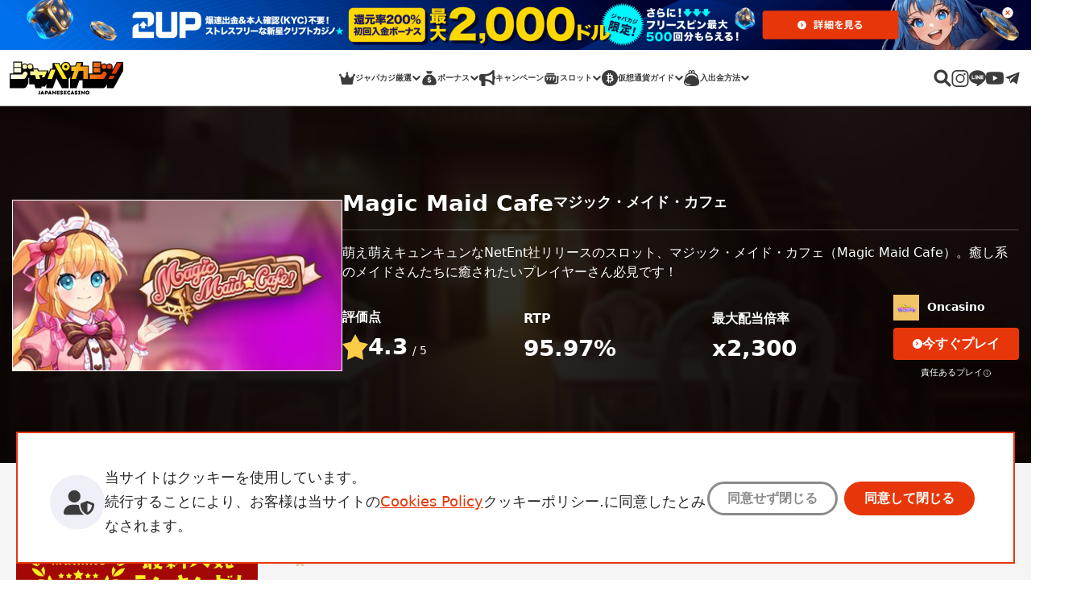

--- FILE ---
content_type: text/html; charset=UTF-8
request_url: https://www.japanesecasino.com/slots/magic-maid-cafe
body_size: 62373
content:
<!doctype html>
<html lang="ja">
<head>
	<meta charset="UTF-8">
	<meta name="viewport" content="width=device-width, initial-scale=1, minimum-scale=1">
	<title>Magic Maid Cafe／マジック・メイド・カフェ スロットレビュー</title>
<meta name='robots' content='max-image-preview:large' />
	<style>img:is([sizes="auto" i], [sizes^="auto," i]) { contain-intrinsic-size: 3000px 1500px }</style>
	<link rel="preload" href="https://img.japanesecasino.com/400x210/slot/magic-maid-cafe.jpg" as="image" fetchpriority="high"><style id='wp-block-library-inline-css'>
:root{--wp-admin-theme-color:#007cba;--wp-admin-theme-color--rgb:0,124,186;--wp-admin-theme-color-darker-10:#006ba1;--wp-admin-theme-color-darker-10--rgb:0,107,161;--wp-admin-theme-color-darker-20:#005a87;--wp-admin-theme-color-darker-20--rgb:0,90,135;--wp-admin-border-width-focus:2px;--wp-block-synced-color:#7a00df;--wp-block-synced-color--rgb:122,0,223;--wp-bound-block-color:var(--wp-block-synced-color)}@media (min-resolution:192dpi){:root{--wp-admin-border-width-focus:1.5px}}.wp-element-button{cursor:pointer}:root{--wp--preset--font-size--normal:16px;--wp--preset--font-size--huge:42px}:root .has-very-light-gray-background-color{background-color:#eee}:root .has-very-dark-gray-background-color{background-color:#313131}:root .has-very-light-gray-color{color:#eee}:root .has-very-dark-gray-color{color:#313131}:root .has-vivid-green-cyan-to-vivid-cyan-blue-gradient-background{background:linear-gradient(135deg,#00d084,#0693e3)}:root .has-purple-crush-gradient-background{background:linear-gradient(135deg,#34e2e4,#4721fb 50%,#ab1dfe)}:root .has-hazy-dawn-gradient-background{background:linear-gradient(135deg,#faaca8,#dad0ec)}:root .has-subdued-olive-gradient-background{background:linear-gradient(135deg,#fafae1,#67a671)}:root .has-atomic-cream-gradient-background{background:linear-gradient(135deg,#fdd79a,#004a59)}:root .has-nightshade-gradient-background{background:linear-gradient(135deg,#330968,#31cdcf)}:root .has-midnight-gradient-background{background:linear-gradient(135deg,#020381,#2874fc)}.has-regular-font-size{font-size:1em}.has-larger-font-size{font-size:2.625em}.has-normal-font-size{font-size:var(--wp--preset--font-size--normal)}.has-huge-font-size{font-size:var(--wp--preset--font-size--huge)}.has-text-align-center{text-align:center}.has-text-align-left{text-align:left}.has-text-align-right{text-align:right}#end-resizable-editor-section{display:none}.aligncenter{clear:both}.items-justified-left{justify-content:flex-start}.items-justified-center{justify-content:center}.items-justified-right{justify-content:flex-end}.items-justified-space-between{justify-content:space-between}.screen-reader-text{border:0;clip-path:inset(50%);height:1px;margin:-1px;overflow:hidden;padding:0;position:absolute;width:1px;word-wrap:normal!important}.screen-reader-text:focus{background-color:#ddd;clip-path:none;color:#444;display:block;font-size:1em;height:auto;left:5px;line-height:normal;padding:15px 23px 14px;text-decoration:none;top:5px;width:auto;z-index:100000}html :where(.has-border-color){border-style:solid}html :where([style*=border-top-color]){border-top-style:solid}html :where([style*=border-right-color]){border-right-style:solid}html :where([style*=border-bottom-color]){border-bottom-style:solid}html :where([style*=border-left-color]){border-left-style:solid}html :where([style*=border-width]){border-style:solid}html :where([style*=border-top-width]){border-top-style:solid}html :where([style*=border-right-width]){border-right-style:solid}html :where([style*=border-bottom-width]){border-bottom-style:solid}html :where([style*=border-left-width]){border-left-style:solid}html :where(img[class*=wp-image-]){height:auto;max-width:100%}:where(figure){margin:0 0 1em}html :where(.is-position-sticky){--wp-admin--admin-bar--position-offset:var(--wp-admin--admin-bar--height,0px)}@media screen and (max-width:600px){html :where(.is-position-sticky){--wp-admin--admin-bar--position-offset:0px}}
</style>
<style id='classic-theme-styles-inline-css'>
/*! This file is auto-generated */
.wp-block-button__link{color:#fff;background-color:#32373c;border-radius:9999px;box-shadow:none;text-decoration:none;padding:calc(.667em + 2px) calc(1.333em + 2px);font-size:1.125em}.wp-block-file__button{background:#32373c;color:#fff;text-decoration:none}
</style>
<link rel="canonical" href="https://www.japanesecasino.com/slots/magic-maid-cafe" />
<script>window.dataLayer = window.dataLayer || [];</script>
<link rel="preconnect" href="https://www.googletagmanager.com" crossorigin>
<script>(function(w,d,s,l,i){w[l]=w[l]||[];w[l].push({'gtm.start':
new Date().getTime(),event:'gtm.js'});var f=d.getElementsByTagName(s)[0],
j=d.createElement(s),dl=l!='dataLayer'?'&l='+l:'';j.async=true;j.src=
'https://www.googletagmanager.com/gtm.js?id='+i+dl;f.parentNode.insertBefore(j,f);
})(window,document,'script','dataLayer', 'GTM-M38QK3D');
					(function() {
						window.dataLayer.push({'post_id': 617, 'post_type': 'slot'});
					})();
				</script>
<script type="application/ld+json">{"@context":"https:\/\/schema.org","@type":"Article","headline":"Magic Maid Cafe","description":"萌え萌えキュンキュンなNetEnt社リリースのスロット、マジック・メイド・カフェ（Magic Maid Cafe）。癒し系のメイドさんたちに癒されたいプレイヤーさん必見です！","datePublished":"2021-03-30T14:57:48+09:00","dateModified":"2025-03-10T17:09:48+09:00","publisher":{"@type":"Organization","@id":"https:\/\/www.japanesecasino.com\/#organization","url":"https:\/\/www.japanesecasino.com\/","name":"JapaneseCasino.com","logo":{"@type":"ImageObject","url":"https:\/\/www.japanesecasino.com\/wp-content\/themes\/tokyo\/public\/svg\/logo-header-jp.418b12.svg"}},"mainEntityOfPage":{"@type":"WebPage","@id":"https:\/\/www.japanesecasino.com\/slots\/magic-maid-cafe"},"image":{"@type":"ImageObject","url":"https:\/\/img.japanesecasino.com\/400x210\/slot\/magic-maid-cafe.jpg"},"author":[{"@type":"Organization","name":"japanesecasino.com","url":"https:\/\/www.japanesecasino.com\/authors\/"}]}</script><meta name="author" content="japanesecasino.com"><meta name="description" content="NETENT社のMagic Maid Cafe/マジック・メイド・カフェは、オンラインスロットでは珍しい萌え系がテーマ。 キュートなゲーム詳細をレビュー"><meta property="og:type" content="article"><meta property="og:title" content="Magic Maid Cafe／マジック・メイド・カフェ スロットレビュー"><meta property="og:url" content="https://www.japanesecasino.com/slots/magic-maid-cafe"><meta property="og:description" content="NETENT社のMagic Maid Cafe/マジック・メイド・カフェは、オンラインスロットでは珍しい萌え系がテーマ。 キュートなゲーム詳細をレビュー"><meta property="article:author" content="japanesecasino.com"><meta property="article:published_time" content="2021-03-30T14:57:48+09:00"><meta property="og:image" content="https://www.japanesecasino.com/wp-content/uploads/japacasi-social-media-general-1.png">		<script type="text/javascript">
			var glc = {"ajax_url":"https:\/\/www.japanesecasino.com\/wp-admin\/admin-ajax.php","rest_api_url":"https:\/\/www.japanesecasino.com\/wp-json\/","is_reverse_proxy_domain":false,"home_url":"https:\/\/www.japanesecasino.com","mzc_domain_name":"japanesecasino.com","post_id":617,"post_type":"slot","queried_object_id":617};
		</script>
		<style rel='stylesheet' id='app-css'>:root{--shadow-1:0 1.86416px 4.9711px #00000029;--bs-blue:#0d6efd;--bs-indigo:#6610f2;--bs-purple:#6f42c1;--bs-pink:#d63384;--bs-red:#dc3545;--bs-orange:#fd7e14;--bs-yellow:#ffc107;--bs-green:#198754;--bs-teal:#20c997;--bs-cyan:#0dcaf0;--bs-black:#262626;--bs-white:#fff;--bs-gray:#6c757d;--bs-gray-dark:#3c3c3c;--bs-gray-100:#b9b8b7;--bs-gray-200:#e9ecef;--bs-gray-300:#dee2e6;--bs-gray-400:#999;--bs-gray-500:#8a8a8a;--bs-gray-600:#6c757d;--bs-gray-700:#495057;--bs-gray-800:#3c3c3c;--bs-gray-900:#212529;--bs-primary:#e7370a;--bs-secondary:#6c757d;--bs-success:#198754;--bs-info:#0dcaf0;--bs-warning:#ffc107;--bs-danger:#dc3545;--bs-light:#b9b8b7;--bs-dark:#212529;--bs-primary-rgb:231,55,10;--bs-secondary-rgb:108,117,125;--bs-success-rgb:25,135,84;--bs-info-rgb:13,202,240;--bs-warning-rgb:255,193,7;--bs-danger-rgb:220,53,69;--bs-light-rgb:185,184,183;--bs-dark-rgb:33,37,41;--bs-white-rgb:255,255,255;--bs-black-rgb:38,38,38;--bs-body-color-rgb:33,37,41;--bs-body-bg-rgb:255,255,255;--bs-font-sans-serif:system-ui,-apple-system,"Segoe UI",Roboto,"Helvetica Neue","Noto Sans","Liberation Sans",Arial,sans-serif,"Apple Color Emoji","Segoe UI Emoji","Segoe UI Symbol","Noto Color Emoji";--bs-font-monospace:SFMono-Regular,Menlo,Monaco,Consolas,"Liberation Mono","Courier New",monospace;--bs-gradient:linear-gradient(180deg,#ffffff26,#fff0);--bs-body-font-family:var(--bs-font-sans-serif);--bs-body-font-size:1rem;--bs-body-font-weight:400;--bs-body-line-height:1.5;--bs-body-color:#212529;--bs-body-bg:#fff;--bs-border-width:1px;--bs-border-style:solid;--bs-border-color:#dee2e6;--bs-border-color-translucent:rgba(38,38,38,.175);--bs-border-radius:0.375rem;--bs-border-radius-sm:0.25rem;--bs-border-radius-lg:0.5rem;--bs-border-radius-xl:1rem;--bs-border-radius-2xl:2rem;--bs-border-radius-pill:50rem;--bs-link-color:#e7370a;--bs-link-hover-color:#b92c08;--bs-code-color:#d63384;--bs-highlight-bg:#fff3cd}*,:after,:before{box-sizing:border-box}@media(prefers-reduced-motion:no-preference){:root{scroll-behavior:smooth}}body{background-color:var(--bs-body-bg);color:var(--bs-body-color);font-family:var(--bs-body-font-family);font-size:var(--bs-body-font-size);font-weight:var(--bs-body-font-weight);line-height:var(--bs-body-line-height);margin:0;text-align:var(--bs-body-text-align);-webkit-text-size-adjust:100%;-webkit-tap-highlight-color:rgba(38,38,38,0)}hr{border:0;border-top:1px solid;color:inherit;margin:1rem 0;opacity:.25}.h1,.h2,.h3,.h4,.h5,.h6,h1,h2,h3,h4,h5,h6{line-height:1.2;margin-bottom:.5rem;margin-top:0}.h1,h1{font-size:calc(1.325rem + .9vw)}@media(min-width:1200px){.h1,h1{font-size:2rem}}.h2,h2{font-size:calc(1.3rem + .6vw)}@media(min-width:1200px){.h2,h2{font-size:1.75rem}}.h3,h3{font-size:1rem 375}.h4,h4{font-size:calc(1.275rem + .3vw)}@media(min-width:1200px){.h4,h4{font-size:1.5rem}}.h5,h5{font-size:1.25rem}.h6,h6{font-size:1rem}p{margin-top:0}address,p{margin-bottom:1rem}address{font-style:normal;line-height:inherit}ol,ul{margin-bottom:1rem;margin-top:0;padding-left:2rem}ol ol,ol ul,ul ol,ul ul{margin-bottom:0}b,strong{font-weight:800}.small,small{font-size:.875em}a{color:var(--bs-link-color);-webkit-text-decoration:underline;text-decoration:underline}a:hover{color:var(--bs-link-hover-color)}a:not([href]):not([class]),a:not([href]):not([class]):hover{color:inherit;-webkit-text-decoration:none;text-decoration:none}code,pre{font-family:var(--bs-font-monospace);font-size:1em}pre{display:block;font-size:.875em;margin-bottom:1rem;margin-top:0;overflow:auto}pre code{color:inherit;font-size:inherit;word-break:normal}code{color:var(--bs-code-color);font-size:.875em;word-wrap:break-word}a>code{color:inherit}figure{margin:0 0 1rem}img,svg{vertical-align:middle}table{border-collapse:collapse;caption-side:bottom}th{text-align:inherit;text-align:-webkit-match-parent}tbody,td,th,thead,tr{border:0 solid;border-color:inherit}label{display:inline-block}button{border-radius:0}button:focus:not(:focus-visible){outline:0}button,input,select,textarea{font-family:inherit;font-size:inherit;line-height:inherit;margin:0}button,select{text-transform:none}[role=button]{cursor:pointer}select{word-wrap:normal}select:disabled{opacity:1}[list]:not([type=date]):not([type=datetime-local]):not([type=month]):not([type=week]):not([type=time])::-webkit-calendar-picker-indicator{display:none!important}[type=button],[type=submit],button{-webkit-appearance:button}[type=button]:not(:disabled),[type=submit]:not(:disabled),button:not(:disabled){cursor:pointer}::-moz-focus-inner{border-style:none;padding:0}textarea{resize:vertical}::-webkit-datetime-edit-day-field,::-webkit-datetime-edit-fields-wrapper,::-webkit-datetime-edit-hour-field,::-webkit-datetime-edit-minute,::-webkit-datetime-edit-month-field,::-webkit-datetime-edit-text,::-webkit-datetime-edit-year-field{padding:0}::-webkit-inner-spin-button{height:auto}[type=search]{-webkit-appearance:textfield;outline-offset:-2px}::-webkit-search-decoration{-webkit-appearance:none}::-webkit-color-swatch-wrapper{padding:0}::file-selector-button{-webkit-appearance:button;font:inherit}output{display:inline-block}[hidden]{display:none!important}.list-unstyled{list-style:none;padding-left:0}.img-fluid{height:auto;max-width:100%}.figure{display:inline-block}.container,.container-fluid,.container-xxl{--bs-gutter-x:1.5rem;--bs-gutter-y:0;margin-left:auto;margin-right:auto;padding-left:calc(var(--bs-gutter-x)*.5);padding-right:calc(var(--bs-gutter-x)*.5);width:100%}@media(min-width:576px){.container{max-width:540px}}@media(min-width:768px){.container{max-width:720px}}@media(min-width:992px){.container{max-width:960px}}@media(min-width:1200px){.container{max-width:1140px}}@media(min-width:1400px){.container,.container-xxl{max-width:1320px}}.row{--bs-gutter-x:1.5rem;--bs-gutter-y:0;display:flex;flex-wrap:wrap;margin-left:calc(var(--bs-gutter-x)*-.5);margin-right:calc(var(--bs-gutter-x)*-.5);margin-top:calc(var(--bs-gutter-y)*-1)}.row>*{flex-shrink:0;margin-top:var(--bs-gutter-y);max-width:100%;padding-left:calc(var(--bs-gutter-x)*.5);padding-right:calc(var(--bs-gutter-x)*.5);width:100%}.col{flex:1 0 0%}.col-3{flex:0 0 auto;width:25%}.col-4{flex:0 0 auto;width:33.33333333%}.col-6{flex:0 0 auto;width:50%}.col-8{flex:0 0 auto;width:66.66666667%}.col-12{flex:0 0 auto;width:100%}.gx-5{--bs-gutter-x:3rem}@media(min-width:576px){.col-sm-4{flex:0 0 auto;width:33.33333333%}}@media(min-width:768px){.col-md-3{flex:0 0 auto;width:25%}.col-md-4{flex:0 0 auto;width:33.33333333%}}@media(min-width:992px){.col-lg-4{flex:0 0 auto;width:33.33333333%}.col-lg-5{flex:0 0 auto;width:41.66666667%}.col-lg-6{flex:0 0 auto;width:50%}.col-lg-12{flex:0 0 auto;width:100%}}.table{--bs-table-color:var(--bs-body-color);--bs-table-bg:#0000;--bs-table-border-color:var(--bs-border-color);--bs-table-accent-bg:#0000;--bs-table-striped-color:var(--bs-body-color);--bs-table-striped-bg:#2626260d;--bs-table-active-color:var(--bs-body-color);--bs-table-active-bg:#2626261a;--bs-table-hover-color:var(--bs-body-color);--bs-table-hover-bg:rgba(38,38,38,.075);border-color:var(--bs-table-border-color);color:var(--bs-table-color);margin-bottom:1rem;vertical-align:top;width:100%}.table>:not(caption)>*>*{background-color:var(--bs-table-bg);border-bottom-width:1px;box-shadow:inset 0 0 0 9999px var(--bs-table-accent-bg);padding:.5rem}.table>tbody{vertical-align:inherit}.table>thead{vertical-align:bottom}.form-label{margin-bottom:.5rem}.form-control{appearance:none;background-clip:padding-box;background-color:#fff;border:1px solid #999;border-radius:.375rem;color:#212529;display:block;font-size:1rem;font-weight:400;line-height:1.5;padding:.375rem .75rem;width:100%}@media(prefers-reduced-motion:reduce){.form-control{transition:none}}.form-control[type=file]{overflow:hidden}.form-control[type=file]:not(:disabled):not([readonly]){cursor:pointer}.form-control:focus{background-color:#fff;border-color:#f39b85;box-shadow:0 0 0 .25rem #e7370a40;color:#212529;outline:0}.form-control::-webkit-date-and-time-value{height:1.5em}.form-control::placeholder{color:#6c757d;opacity:1}.form-control:disabled{background-color:#e9ecef;opacity:1}.form-control::file-selector-button{background-color:#e9ecef;border:0 solid;border-color:inherit;border-inline-end-width:1px;border-radius:0;color:#212529;margin:-.375rem -.75rem;margin-inline-end:.75rem;padding:.375rem .75rem;pointer-events:none;transition:color .15s ease-in-out,background-color .15s ease-in-out,border-color .15s ease-in-out,box-shadow .15s ease-in-out}@media(prefers-reduced-motion:reduce){.form-control::file-selector-button{transition:none}}.form-control:hover:not(:disabled):not([readonly])::file-selector-button{background-color:#dde0e3}textarea.form-control{min-height:calc(1.5em + .75rem + 2px)}.input-group{align-items:stretch;display:flex;flex-wrap:wrap;position:relative;width:100%}.input-group>.form-control{flex:1 1 auto;min-width:0;position:relative;width:1%}.input-group>.form-control:focus{z-index:5}.input-group .btn{position:relative;z-index:2}.input-group .btn:focus{z-index:5}.input-group.has-validation>.dropdown-toggle:nth-last-child(n+4),.input-group.has-validation>:nth-last-child(n+3):not(.dropdown-toggle):not(.dropdown-menu):not(.form-floating),.input-group:not(.has-validation)>.dropdown-toggle:nth-last-child(n+3),.input-group:not(.has-validation)>:not(:last-child):not(.dropdown-toggle):not(.dropdown-menu):not(.form-floating){border-bottom-right-radius:0;border-top-right-radius:0}.input-group>:not(:first-child):not(.dropdown-menu):not(.valid-tooltip):not(.valid-feedback):not(.invalid-tooltip):not(.invalid-feedback){border-bottom-left-radius:0;border-top-left-radius:0;margin-left:-1px}.form-control.is-valid{background-image:url("data:image/svg+xml;charset=utf-8,%3Csvg xmlns='http://www.w3.org/2000/svg' viewBox='0 0 8 8'%3E%3Cpath fill='%23198754' d='M2.3 6.73.6 4.53c-.4-1.04.46-1.4 1.1-.8l1.1 1.4 3.4-3.8c.6-.63 1.6-.27 1.2.7l-4 4.6c-.43.5-.8.4-1.1.1'/%3E%3C/svg%3E");background-position:right calc(.375em + .1875rem) center;background-repeat:no-repeat;background-size:calc(.75em + .375rem) calc(.75em + .375rem);border-color:#198754;padding-right:calc(1.5em + .75rem)}.form-control.is-valid:focus{border-color:#198754;box-shadow:0 0 0 .25rem #19875440}textarea.form-control.is-valid{background-position:top calc(.375em + .1875rem) right calc(.375em + .1875rem);padding-right:calc(1.5em + .75rem)}.input-group>.form-control:not(:focus).is-valid{z-index:3}.invalid-feedback{color:#dc3545;display:none;font-size:.875em;margin-top:.25rem;width:100%}.is-invalid~.invalid-feedback{display:block}.form-control.is-invalid{background-image:url("data:image/svg+xml;charset=utf-8,%3Csvg xmlns='http://www.w3.org/2000/svg' width='12' height='12' fill='none' stroke='%23dc3545'%3E%3Ccircle cx='6' cy='6' r='4.5'/%3E%3Cpath stroke-linejoin='round' d='M5.8 3.6h.4L6 6.5z'/%3E%3Ccircle cx='6' cy='8.2' r='.6' fill='%23dc3545' stroke='none'/%3E%3C/svg%3E");background-position:right calc(.375em + .1875rem) center;background-repeat:no-repeat;background-size:calc(.75em + .375rem) calc(.75em + .375rem);border-color:#dc3545;padding-right:calc(1.5em + .75rem)}.form-control.is-invalid:focus{border-color:#dc3545;box-shadow:0 0 0 .25rem #dc354540}textarea.form-control.is-invalid{background-position:top calc(.375em + .1875rem) right calc(.375em + .1875rem);padding-right:calc(1.5em + .75rem)}.input-group>.form-control:not(:focus).is-invalid{z-index:4}.btn{--bs-btn-padding-x:0.75rem;--bs-btn-padding-y:0.375rem;--bs-btn-font-family: ;--bs-btn-font-size:1rem;--bs-btn-font-weight:400;--bs-btn-line-height:1.5;--bs-btn-color:#212529;--bs-btn-bg:#0000;--bs-btn-border-width:1px;--bs-btn-border-color:#0000;--bs-btn-border-radius:0.375rem;--bs-btn-hover-border-color:#0000;--bs-btn-box-shadow:inset 0 1px 0 #ffffff26,0 1px 1px rgba(38,38,38,.075);--bs-btn-disabled-opacity:0.65;--bs-btn-focus-box-shadow:0 0 0 0.25rem rgba(var(--bs-btn-focus-shadow-rgb),.5);background-color:var(--bs-btn-bg);border:var(--bs-btn-border-width) solid var(--bs-btn-border-color);border-radius:var(--bs-btn-border-radius);color:var(--bs-btn-color);cursor:pointer;display:inline-block;font-family:var(--bs-btn-font-family);font-size:var(--bs-btn-font-size);font-weight:var(--bs-btn-font-weight);line-height:var(--bs-btn-line-height);padding:var(--bs-btn-padding-y) var(--bs-btn-padding-x);text-align:center;-webkit-text-decoration:none;text-decoration:none;transition:color .15s ease-in-out,background-color .15s ease-in-out,border-color .15s ease-in-out,box-shadow .15s ease-in-out;-webkit-user-select:none;user-select:none;vertical-align:middle}@media(prefers-reduced-motion:reduce){.btn{transition:none}}.btn:focus-visible,.btn:hover{background-color:var(--bs-btn-hover-bg);border-color:var(--bs-btn-hover-border-color);color:var(--bs-btn-hover-color)}.btn:focus-visible{box-shadow:var(--bs-btn-focus-box-shadow);outline:0}.btn.active,.btn.show,.btn:first-child:active,:not(.btn-check)+.btn:active{background-color:var(--bs-btn-active-bg);border-color:var(--bs-btn-active-border-color);color:var(--bs-btn-active-color)}.btn.active:focus-visible,.btn.show:focus-visible,.btn:first-child:active:focus-visible,:not(.btn-check)+.btn:active:focus-visible{box-shadow:var(--bs-btn-focus-box-shadow)}.btn.disabled,.btn:disabled{background-color:var(--bs-btn-disabled-bg);border-color:var(--bs-btn-disabled-border-color);color:var(--bs-btn-disabled-color);opacity:var(--bs-btn-disabled-opacity);pointer-events:none}.btn-primary{--bs-btn-color:#fff;--bs-btn-bg:#e7370a;--bs-btn-border-color:#e7370a;--bs-btn-hover-color:#fff;--bs-btn-hover-bg:#c42f09;--bs-btn-hover-border-color:#b92c08;--bs-btn-focus-shadow-rgb:235,85,47;--bs-btn-active-color:#fff;--bs-btn-active-bg:#b92c08;--bs-btn-active-border-color:#ad2908;--bs-btn-active-shadow:inset 0 3px 5px rgba(38,38,38,.125);--bs-btn-disabled-color:#fff;--bs-btn-disabled-bg:#e7370a;--bs-btn-disabled-border-color:#e7370a}.btn-secondary{--bs-btn-color:#fff;--bs-btn-bg:#6c757d;--bs-btn-border-color:#6c757d;--bs-btn-hover-color:#fff;--bs-btn-hover-bg:#5c636a;--bs-btn-hover-border-color:#565e64;--bs-btn-focus-shadow-rgb:130,138,145;--bs-btn-active-color:#fff;--bs-btn-active-bg:#565e64;--bs-btn-active-border-color:#51585e;--bs-btn-active-shadow:inset 0 3px 5px rgba(38,38,38,.125);--bs-btn-disabled-color:#fff;--bs-btn-disabled-bg:#6c757d;--bs-btn-disabled-border-color:#6c757d}.btn-light{--bs-btn-color:#262626;--bs-btn-bg:#b9b8b7;--bs-btn-border-color:#b9b8b7;--bs-btn-hover-color:#262626;--bs-btn-hover-bg:#9d9c9c;--bs-btn-hover-border-color:#949392;--bs-btn-focus-shadow-rgb:163,162,161;--bs-btn-active-color:#262626;--bs-btn-active-bg:#949392;--bs-btn-active-border-color:#8b8a89;--bs-btn-active-shadow:inset 0 3px 5px rgba(38,38,38,.125);--bs-btn-disabled-color:#262626;--bs-btn-disabled-bg:#b9b8b7;--bs-btn-disabled-border-color:#b9b8b7}.btn-outline-secondary{--bs-btn-color:#6c757d;--bs-btn-border-color:#6c757d;--bs-btn-hover-color:#fff;--bs-btn-hover-bg:#6c757d;--bs-btn-hover-border-color:#6c757d;--bs-btn-focus-shadow-rgb:108,117,125;--bs-btn-active-color:#fff;--bs-btn-active-bg:#6c757d;--bs-btn-active-border-color:#6c757d;--bs-btn-active-shadow:inset 0 3px 5px rgba(38,38,38,.125);--bs-btn-disabled-color:#6c757d;--bs-btn-disabled-bg:#0000;--bs-btn-disabled-border-color:#6c757d;--bs-gradient:none}.btn-link{--bs-btn-font-weight:400;--bs-btn-color:var(--bs-link-color);--bs-btn-bg:#0000;--bs-btn-border-color:#0000;--bs-btn-hover-color:var(--wp--preset--color--primary);--bs-btn-hover-border-color:#0000;--bs-btn-active-color:var(--wp--preset--color--primary);--bs-btn-active-border-color:#0000;--bs-btn-disabled-color:#6c757d;--bs-btn-disabled-border-color:#0000;--bs-btn-box-shadow:none;--bs-btn-focus-shadow-rgb:235,85,47;-webkit-text-decoration:underline;text-decoration:underline}.btn-link:focus-visible{color:var(--bs-btn-color)}.btn-link:hover{color:var(--bs-btn-hover-color)}.fade{transition:opacity .15s linear}@media(prefers-reduced-motion:reduce){.fade{transition:none}}.fade:not(.show){opacity:0}.collapse:not(.show){display:none}.collapsing{height:0;overflow:hidden;transition:height .35s ease}@media(prefers-reduced-motion:reduce){.collapsing{transition:none}}.collapsing.collapse-horizontal{height:auto;transition:width .35s ease;width:0}@media(prefers-reduced-motion:reduce){.collapsing.collapse-horizontal{transition:none}}.dropdown,.dropdown-center,.dropend,.dropstart,.dropup,.dropup-center{position:relative}.dropdown-toggle{white-space:nowrap}.dropdown-toggle:after{border-bottom:0;border-left:.3em solid #0000;border-right:.3em solid #0000;border-top:.3em solid;content:"";display:inline-block;margin-left:.255em;vertical-align:.255em}.dropdown-toggle:empty:after{margin-left:0}.dropdown-menu{--bs-dropdown-zindex:1000;--bs-dropdown-min-width:10rem;--bs-dropdown-padding-x:0;--bs-dropdown-padding-y:0.5rem;--bs-dropdown-spacer:0.125rem;--bs-dropdown-font-size:1rem;--bs-dropdown-color:#212529;--bs-dropdown-bg:#fff;--bs-dropdown-border-color:var(--bs-border-color-translucent);--bs-dropdown-border-radius:0.375rem;--bs-dropdown-border-width:1px;--bs-dropdown-inner-border-radius:calc(0.375rem - 1px);--bs-dropdown-divider-bg:var(--bs-border-color-translucent);--bs-dropdown-divider-margin-y:0.5rem;--bs-dropdown-box-shadow:0 0.5rem 1rem #26262626;--bs-dropdown-link-color:#212529;--bs-dropdown-link-hover-color:#1e2125;--bs-dropdown-link-hover-bg:#e9ecef;--bs-dropdown-link-active-color:#fff;--bs-dropdown-link-active-bg:#e7370a;--bs-dropdown-link-disabled-color:#8a8a8a;--bs-dropdown-item-padding-x:1rem;--bs-dropdown-item-padding-y:0.25rem;--bs-dropdown-header-color:#6c757d;--bs-dropdown-header-padding-x:1rem;--bs-dropdown-header-padding-y:0.5rem;background-clip:padding-box;background-color:var(--bs-dropdown-bg);border:var(--bs-dropdown-border-width) solid var(--bs-dropdown-border-color);border-radius:var(--bs-dropdown-border-radius);color:var(--bs-dropdown-color);display:none;font-size:var(--bs-dropdown-font-size);list-style:none;margin:0;min-width:var(--bs-dropdown-min-width);padding:var(--bs-dropdown-padding-y) var(--bs-dropdown-padding-x);position:absolute;text-align:left;z-index:var(--bs-dropdown-zindex)}.dropdown-menu[data-bs-popper]{left:0;margin-top:var(--bs-dropdown-spacer);top:100%}.dropup .dropdown-menu[data-bs-popper]{bottom:100%;margin-bottom:var(--bs-dropdown-spacer);margin-top:0;top:auto}.dropup .dropdown-toggle:after{border-bottom:.3em solid;border-left:.3em solid #0000;border-right:.3em solid #0000;border-top:0;content:"";display:inline-block;margin-left:.255em;vertical-align:.255em}.dropup .dropdown-toggle:empty:after{margin-left:0}.dropend .dropdown-menu[data-bs-popper]{left:100%;margin-left:var(--bs-dropdown-spacer);margin-top:0;right:auto;top:0}.dropend .dropdown-toggle:after{border-bottom:.3em solid #0000;border-left:.3em solid;border-right:0;border-top:.3em solid #0000;content:"";display:inline-block;margin-left:.255em;vertical-align:.255em}.dropend .dropdown-toggle:empty:after{margin-left:0}.dropend .dropdown-toggle:after{vertical-align:0}.dropstart .dropdown-menu[data-bs-popper]{left:auto;margin-right:var(--bs-dropdown-spacer);margin-top:0;right:100%;top:0}.dropstart .dropdown-toggle:after{content:"";display:inline-block;display:none;margin-left:.255em;vertical-align:.255em}.dropstart .dropdown-toggle:before{border-bottom:.3em solid #0000;border-right:.3em solid;border-top:.3em solid #0000;content:"";display:inline-block;margin-right:.255em;vertical-align:.255em}.dropstart .dropdown-toggle:empty:after{margin-left:0}.dropstart .dropdown-toggle:before{vertical-align:0}.dropdown-item{background-color:#0000;border:0;clear:both;color:var(--bs-dropdown-link-color);display:block;font-weight:400;padding:var(--bs-dropdown-item-padding-y) var(--bs-dropdown-item-padding-x);text-align:inherit;-webkit-text-decoration:none;text-decoration:none;white-space:nowrap;width:100%}.dropdown-item:focus,.dropdown-item:hover{background-color:var(--bs-dropdown-link-hover-bg);color:var(--bs-dropdown-link-hover-color)}.dropdown-item.active,.dropdown-item:active{background-color:var(--bs-dropdown-link-active-bg);color:var(--bs-dropdown-link-active-color);-webkit-text-decoration:none;text-decoration:none}.dropdown-item.disabled,.dropdown-item:disabled{background-color:#0000;color:var(--bs-dropdown-link-disabled-color);pointer-events:none}.dropdown-menu.show{display:block}.nav{--bs-nav-link-padding-x:1rem;--bs-nav-link-padding-y:0.5rem;--bs-nav-link-font-weight: ;--bs-nav-link-color:var(--bs-link-color);--bs-nav-link-hover-color:var(--bs-link-hover-color);--bs-nav-link-disabled-color:#6c757d;display:flex;flex-wrap:wrap;list-style:none;margin-bottom:0;padding-left:0}.nav-link{color:var(--bs-nav-link-color);display:block;font-size:var(--bs-nav-link-font-size);font-weight:var(--bs-nav-link-font-weight);padding:var(--bs-nav-link-padding-y) var(--bs-nav-link-padding-x);-webkit-text-decoration:none;text-decoration:none;transition:color .15s ease-in-out,background-color .15s ease-in-out,border-color .15s ease-in-out}@media(prefers-reduced-motion:reduce){.nav-link{transition:none}}.nav-link:focus,.nav-link:hover{color:var(--bs-nav-link-hover-color)}.nav-link.disabled{color:var(--bs-nav-link-disabled-color);cursor:default;pointer-events:none}.nav-tabs{--bs-nav-tabs-border-width:1px;--bs-nav-tabs-border-color:#dee2e6;--bs-nav-tabs-border-radius:0.375rem;--bs-nav-tabs-link-hover-border-color:#e9ecef #e9ecef #dee2e6;--bs-nav-tabs-link-active-color:#495057;--bs-nav-tabs-link-active-bg:#fff;--bs-nav-tabs-link-active-border-color:#dee2e6 #dee2e6 #fff;border-bottom:var(--bs-nav-tabs-border-width) solid var(--bs-nav-tabs-border-color)}.nav-tabs .nav-link{background:none;border:var(--bs-nav-tabs-border-width) solid #0000;border-top-left-radius:var(--bs-nav-tabs-border-radius);border-top-right-radius:var(--bs-nav-tabs-border-radius);margin-bottom:calc(var(--bs-nav-tabs-border-width)*-1)}.nav-tabs .nav-link:focus,.nav-tabs .nav-link:hover{border-color:var(--bs-nav-tabs-link-hover-border-color);isolation:isolate}.nav-tabs .nav-link.disabled,.nav-tabs .nav-link:disabled{background-color:#0000;border-color:#0000;color:var(--bs-nav-link-disabled-color)}.nav-tabs .nav-item.show .nav-link,.nav-tabs .nav-link.active{background-color:var(--bs-nav-tabs-link-active-bg);border-color:var(--bs-nav-tabs-link-active-border-color);color:var(--bs-nav-tabs-link-active-color)}.nav-tabs .dropdown-menu{border-top-left-radius:0;border-top-right-radius:0;margin-top:calc(var(--bs-nav-tabs-border-width)*-1)}.tab-content>.tab-pane{display:none}.tab-content>.active{display:block}.navbar{--bs-navbar-padding-x:0;--bs-navbar-padding-y:0.5rem;--bs-navbar-color:#2626268c;--bs-navbar-hover-color:#262626b3;--bs-navbar-disabled-color:#2626264d;--bs-navbar-active-color:#262626e6;--bs-navbar-brand-padding-y:0.3125rem;--bs-navbar-brand-margin-end:1rem;--bs-navbar-brand-font-size:1.25rem;--bs-navbar-brand-color:#262626e6;--bs-navbar-brand-hover-color:#262626e6;--bs-navbar-nav-link-padding-x:0.5rem;--bs-navbar-toggler-padding-y:0.25rem;--bs-navbar-toggler-padding-x:0.75rem;--bs-navbar-toggler-font-size:1.25rem;--bs-navbar-toggler-icon-bg:url("data:image/svg+xml;charset=utf-8,%3Csvg xmlns='http://www.w3.org/2000/svg' viewBox='0 0 30 30'%3E%3Cpath stroke='rgba(38, 38, 38, 0.55)' stroke-linecap='round' stroke-miterlimit='10' stroke-width='2' d='M4 7h22M4 15h22M4 23h22'/%3E%3C/svg%3E");--bs-navbar-toggler-border-color:#2626261a;--bs-navbar-toggler-border-radius:0.375rem;--bs-navbar-toggler-focus-width:0.25rem;--bs-navbar-toggler-transition:box-shadow 0.15s ease-in-out;align-items:center;display:flex;flex-wrap:wrap;justify-content:space-between;padding:var(--bs-navbar-padding-y) var(--bs-navbar-padding-x);position:relative}.navbar>.container,.navbar>.container-fluid,.navbar>.container-xxl{align-items:center;display:flex;flex-wrap:inherit;justify-content:space-between}.navbar-brand{color:var(--bs-navbar-brand-color);font-size:var(--bs-navbar-brand-font-size);margin-right:var(--bs-navbar-brand-margin-end);padding-bottom:var(--bs-navbar-brand-padding-y);padding-top:var(--bs-navbar-brand-padding-y);-webkit-text-decoration:none;text-decoration:none;white-space:nowrap}.navbar-brand:focus,.navbar-brand:hover{color:var(--bs-navbar-brand-hover-color)}.navbar-nav{--bs-nav-link-padding-x:0;--bs-nav-link-padding-y:0.5rem;--bs-nav-link-font-weight: ;--bs-nav-link-color:var(--bs-navbar-color);--bs-nav-link-hover-color:var(--bs-navbar-hover-color);--bs-nav-link-disabled-color:var(--bs-navbar-disabled-color);display:flex;flex-direction:column;list-style:none;margin-bottom:0;padding-left:0}.navbar-nav .nav-link.active,.navbar-nav .show>.nav-link{color:var(--bs-navbar-active-color)}.navbar-nav .dropdown-menu{position:static}.navbar-collapse{align-items:center;flex-basis:100%;flex-grow:1}.navbar-expand{flex-wrap:nowrap;justify-content:flex-start}.navbar-expand .navbar-nav{flex-direction:row}.navbar-expand .navbar-nav .dropdown-menu{position:absolute}.navbar-expand .navbar-nav .nav-link{padding-left:var(--bs-navbar-nav-link-padding-x);padding-right:var(--bs-navbar-nav-link-padding-x)}.navbar-expand .navbar-collapse{display:flex!important;flex-basis:auto}.card{--bs-card-spacer-y:1rem;--bs-card-spacer-x:1rem;--bs-card-title-spacer-y:0.5rem;--bs-card-border-width:1px;--bs-card-border-color:var(--bs-border-color-translucent);--bs-card-border-radius:0.375rem;--bs-card-box-shadow: ;--bs-card-inner-border-radius:calc(0.375rem - 1px);--bs-card-cap-padding-y:0.5rem;--bs-card-cap-padding-x:1rem;--bs-card-cap-bg:#26262608;--bs-card-cap-color: ;--bs-card-height: ;--bs-card-color: ;--bs-card-bg:#fff;--bs-card-img-overlay-padding:1rem;--bs-card-group-margin:0.75rem;display:flex;flex-direction:column;height:var(--bs-card-height);min-width:0;position:relative;word-wrap:break-word;background-clip:initial;background-color:var(--bs-card-bg);border:var(--bs-card-border-width) solid var(--bs-card-border-color);border-radius:var(--bs-card-border-radius)}.card>hr{margin-left:0;margin-right:0}.breadcrumb{--bs-breadcrumb-padding-x:0;--bs-breadcrumb-padding-y:0;--bs-breadcrumb-margin-bottom:1rem;--bs-breadcrumb-bg: ;--bs-breadcrumb-border-radius: ;--bs-breadcrumb-divider-color:#6c757d;--bs-breadcrumb-item-padding-x:0.5rem;--bs-breadcrumb-item-active-color:#6c757d;background-color:var(--bs-breadcrumb-bg);border-radius:var(--bs-breadcrumb-border-radius);flex-wrap:wrap;font-size:var(--bs-breadcrumb-font-size);margin-bottom:var(--bs-breadcrumb-margin-bottom);padding:var(--bs-breadcrumb-padding-y) var(--bs-breadcrumb-padding-x)}.breadcrumb,.pagination{display:flex;list-style:none}.pagination{--bs-pagination-padding-x:0.75rem;--bs-pagination-padding-y:0.375rem;--bs-pagination-font-size:1rem;--bs-pagination-color:var(--bs-link-color);--bs-pagination-bg:#fff;--bs-pagination-border-width:1px;--bs-pagination-border-color:#dee2e6;--bs-pagination-border-radius:0.375rem;--bs-pagination-hover-color:var(--bs-link-hover-color);--bs-pagination-hover-bg:#e9ecef;--bs-pagination-hover-border-color:#dee2e6;--bs-pagination-focus-color:var(--bs-link-hover-color);--bs-pagination-focus-bg:#e9ecef;--bs-pagination-focus-box-shadow:0 0 0 0.25rem #e7370a40;--bs-pagination-active-color:#fff;--bs-pagination-active-bg:#e7370a;--bs-pagination-active-border-color:#e7370a;--bs-pagination-disabled-color:#6c757d;--bs-pagination-disabled-bg:#fff;--bs-pagination-disabled-border-color:#dee2e6;padding-left:0}.page-link{background-color:var(--bs-pagination-bg);border:var(--bs-pagination-border-width) solid var(--bs-pagination-border-color);color:var(--bs-pagination-color);display:block;font-size:var(--bs-pagination-font-size);padding:var(--bs-pagination-padding-y) var(--bs-pagination-padding-x);position:relative;-webkit-text-decoration:none;text-decoration:none;transition:color .15s ease-in-out,background-color .15s ease-in-out,border-color .15s ease-in-out,box-shadow .15s ease-in-out}@media(prefers-reduced-motion:reduce){.page-link{transition:none}}.page-link:hover{background-color:var(--bs-pagination-hover-bg);border-color:var(--bs-pagination-hover-border-color);color:var(--bs-pagination-hover-color);z-index:2}.page-link:focus{background-color:var(--bs-pagination-focus-bg);box-shadow:var(--bs-pagination-focus-box-shadow);color:var(--bs-pagination-focus-color);outline:0;z-index:3}.active>.page-link,.page-link.active{background-color:var(--bs-pagination-active-bg);border-color:var(--bs-pagination-active-border-color);color:var(--bs-pagination-active-color);z-index:3}.disabled>.page-link,.page-link.disabled{background-color:var(--bs-pagination-disabled-bg);border-color:var(--bs-pagination-disabled-border-color);color:var(--bs-pagination-disabled-color);pointer-events:none}.page-item:not(:first-child) .page-link{margin-left:-1px}.page-item:first-child .page-link{border-bottom-left-radius:var(--bs-pagination-border-radius);border-top-left-radius:var(--bs-pagination-border-radius)}.page-item:last-child .page-link{border-bottom-right-radius:var(--bs-pagination-border-radius);border-top-right-radius:var(--bs-pagination-border-radius)}.alert{--bs-alert-bg:#0000;--bs-alert-padding-x:1rem;--bs-alert-padding-y:1rem;--bs-alert-margin-bottom:1rem;--bs-alert-color:inherit;--bs-alert-border-color:#0000;--bs-alert-border:1px solid var(--bs-alert-border-color);--bs-alert-border-radius:0.375rem;background-color:var(--bs-alert-bg);border:var(--bs-alert-border);border-radius:var(--bs-alert-border-radius);color:var(--bs-alert-color);margin-bottom:var(--bs-alert-margin-bottom);padding:var(--bs-alert-padding-y) var(--bs-alert-padding-x);position:relative}.alert-success{--bs-alert-color:#0f5132;--bs-alert-bg:#d1e7dd;--bs-alert-border-color:#badbcc}.alert-danger{--bs-alert-color:#842029;--bs-alert-bg:#f8d7da;--bs-alert-border-color:#f5c2c7}@keyframes progress-bar-stripes{0%{background-position-x:1rem}}.modal{--bs-modal-zindex:1055;--bs-modal-width:500px;--bs-modal-padding:1rem;--bs-modal-margin:0.5rem;--bs-modal-color: ;--bs-modal-bg:#fff;--bs-modal-border-color:var(--bs-border-color-translucent);--bs-modal-border-width:1px;--bs-modal-border-radius:0.5rem;--bs-modal-box-shadow:0 0.125rem 0.25rem rgba(38,38,38,.075);--bs-modal-inner-border-radius:calc(0.5rem - 1px);--bs-modal-header-padding-x:1rem;--bs-modal-header-padding-y:1rem;--bs-modal-header-padding:1rem 1rem;--bs-modal-header-border-color:var(--bs-border-color);--bs-modal-header-border-width:1px;--bs-modal-title-line-height:1.5;--bs-modal-footer-gap:0.5rem;--bs-modal-footer-bg: ;--bs-modal-footer-border-color:var(--bs-border-color);--bs-modal-footer-border-width:1px;display:none;height:100%;left:0;outline:0;overflow-x:hidden;overflow-y:auto;position:fixed;top:0;width:100%;z-index:var(--bs-modal-zindex)}@media(min-width:576px){.modal{--bs-modal-margin:1.75rem;--bs-modal-box-shadow:0 0.5rem 1rem #26262626}}.popover{--bs-popover-zindex:1070;--bs-popover-max-width:276px;--bs-popover-font-size:0.875rem;--bs-popover-bg:#fff;--bs-popover-border-width:1px;--bs-popover-border-color:var(--bs-border-color-translucent);--bs-popover-border-radius:0.5rem;--bs-popover-inner-border-radius:calc(0.5rem - 1px);--bs-popover-box-shadow:0 0.5rem 1rem #26262626;--bs-popover-header-padding-x:1rem;--bs-popover-header-padding-y:0.5rem;--bs-popover-header-font-size:1rem;--bs-popover-header-color: ;--bs-popover-header-bg:#f0f0f0;--bs-popover-body-padding-x:1rem;--bs-popover-body-padding-y:1rem;--bs-popover-body-color:#212529;--bs-popover-arrow-width:18px;--bs-popover-arrow-height:18px;--bs-popover-arrow-border:var(--bs-popover-border-color);display:block;font-family:var(--bs-font-sans-serif);font-size:var(--bs-popover-font-size);font-style:normal;font-weight:400;letter-spacing:normal;line-break:auto;line-height:1.5;max-width:var(--bs-popover-max-width);text-align:left;text-align:start;-webkit-text-decoration:none;text-decoration:none;text-shadow:none;text-transform:none;white-space:normal;word-break:normal;word-spacing:normal;z-index:var(--bs-popover-zindex);word-wrap:break-word;background-clip:padding-box;background-color:var(--bs-popover-bg);border:var(--bs-popover-border-width) solid var(--bs-popover-border-color);border-radius:var(--bs-popover-border-radius)}.popover .popover-arrow{display:block;height:var(--bs-popover-arrow-height);width:var(--bs-popover-arrow-width)}.popover .popover-arrow:after,.popover .popover-arrow:before{border:0 solid #0000;content:"";display:block;position:absolute}.bs-popover-auto[data-popper-placement^=top]>.popover-arrow,.bs-popover-top>.popover-arrow{bottom:calc((var(--bs-popover-arrow-height))*-1 - var(--bs-popover-border-width))}.bs-popover-auto[data-popper-placement^=top]>.popover-arrow:after,.bs-popover-auto[data-popper-placement^=top]>.popover-arrow:before,.bs-popover-top>.popover-arrow:after,.bs-popover-top>.popover-arrow:before{border-width:var(--bs-popover-arrow-height) calc(var(--bs-popover-arrow-width)*.5) 0}.bs-popover-auto[data-popper-placement^=top]>.popover-arrow:before,.bs-popover-top>.popover-arrow:before{border-top-color:var(--bs-popover-arrow-border);bottom:0}.bs-popover-auto[data-popper-placement^=top]>.popover-arrow:after,.bs-popover-top>.popover-arrow:after{border-top-color:var(--bs-popover-bg);bottom:var(--bs-popover-border-width)}.bs-popover-auto[data-popper-placement^=right]>.popover-arrow,.bs-popover-end>.popover-arrow{height:var(--bs-popover-arrow-width);left:calc((var(--bs-popover-arrow-height))*-1 - var(--bs-popover-border-width));width:var(--bs-popover-arrow-height)}.bs-popover-auto[data-popper-placement^=right]>.popover-arrow:after,.bs-popover-auto[data-popper-placement^=right]>.popover-arrow:before,.bs-popover-end>.popover-arrow:after,.bs-popover-end>.popover-arrow:before{border-width:calc(var(--bs-popover-arrow-width)*.5) var(--bs-popover-arrow-height) calc(var(--bs-popover-arrow-width)*.5) 0}.bs-popover-auto[data-popper-placement^=right]>.popover-arrow:before,.bs-popover-end>.popover-arrow:before{border-right-color:var(--bs-popover-arrow-border);left:0}.bs-popover-auto[data-popper-placement^=right]>.popover-arrow:after,.bs-popover-end>.popover-arrow:after{border-right-color:var(--bs-popover-bg);left:var(--bs-popover-border-width)}.bs-popover-auto[data-popper-placement^=bottom]>.popover-arrow,.bs-popover-bottom>.popover-arrow{top:calc((var(--bs-popover-arrow-height))*-1 - var(--bs-popover-border-width))}.bs-popover-auto[data-popper-placement^=bottom]>.popover-arrow:after,.bs-popover-auto[data-popper-placement^=bottom]>.popover-arrow:before,.bs-popover-bottom>.popover-arrow:after,.bs-popover-bottom>.popover-arrow:before{border-width:0 calc(var(--bs-popover-arrow-width)*.5) var(--bs-popover-arrow-height)}.bs-popover-auto[data-popper-placement^=bottom]>.popover-arrow:before,.bs-popover-bottom>.popover-arrow:before{border-bottom-color:var(--bs-popover-arrow-border);top:0}.bs-popover-auto[data-popper-placement^=bottom]>.popover-arrow:after,.bs-popover-bottom>.popover-arrow:after{border-bottom-color:var(--bs-popover-bg);top:var(--bs-popover-border-width)}.bs-popover-auto[data-popper-placement^=bottom] .popover-header:before,.bs-popover-bottom .popover-header:before{border-bottom:var(--bs-popover-border-width) solid var(--bs-popover-header-bg);content:"";display:block;left:50%;margin-left:calc(var(--bs-popover-arrow-width)*-.5);position:absolute;top:0;width:var(--bs-popover-arrow-width)}.bs-popover-auto[data-popper-placement^=left]>.popover-arrow,.bs-popover-start>.popover-arrow{height:var(--bs-popover-arrow-width);right:calc((var(--bs-popover-arrow-height))*-1 - var(--bs-popover-border-width));width:var(--bs-popover-arrow-height)}.bs-popover-auto[data-popper-placement^=left]>.popover-arrow:after,.bs-popover-auto[data-popper-placement^=left]>.popover-arrow:before,.bs-popover-start>.popover-arrow:after,.bs-popover-start>.popover-arrow:before{border-width:calc(var(--bs-popover-arrow-width)*.5) 0 calc(var(--bs-popover-arrow-width)*.5) var(--bs-popover-arrow-height)}.bs-popover-auto[data-popper-placement^=left]>.popover-arrow:before,.bs-popover-start>.popover-arrow:before{border-left-color:var(--bs-popover-arrow-border);right:0}.bs-popover-auto[data-popper-placement^=left]>.popover-arrow:after,.bs-popover-start>.popover-arrow:after{border-left-color:var(--bs-popover-bg);right:var(--bs-popover-border-width)}.popover-header{background-color:var(--bs-popover-header-bg);border-bottom:var(--bs-popover-border-width) solid var(--bs-popover-border-color);border-top-left-radius:var(--bs-popover-inner-border-radius);border-top-right-radius:var(--bs-popover-inner-border-radius);color:var(--bs-popover-header-color);font-size:var(--bs-popover-header-font-size);margin-bottom:0;padding:var(--bs-popover-header-padding-y) var(--bs-popover-header-padding-x)}.popover-header:empty{display:none}.popover-body{color:var(--bs-popover-body-color);padding:var(--bs-popover-body-padding-y) var(--bs-popover-body-padding-x)}.carousel{position:relative}.carousel-item-next,.carousel-item-prev{display:block}.active.carousel-item-end,.carousel-item-next:not(.carousel-item-start){transform:translateX(100%)}.active.carousel-item-start,.carousel-item-prev:not(.carousel-item-end){transform:translateX(-100%)}@keyframes spinner-border{to{transform:rotate(1turn)}}@keyframes spinner-grow{0%{transform:scale(0)}50%{opacity:1;transform:none}}.offcanvas-backdrop{background-color:#262626;height:100vh;left:0;position:fixed;top:0;width:100vw;z-index:1040}.offcanvas-backdrop.fade{opacity:0}.offcanvas-backdrop.show{opacity:.5}.placeholder{background-color:currentcolor;cursor:wait;display:inline-block;min-height:1em;opacity:.5;vertical-align:middle}.placeholder.btn:before{content:"";display:inline-block}@keyframes placeholder-glow{50%{opacity:.2}}@keyframes placeholder-wave{to{-webkit-mask-position:-200% 0;mask-position:-200% 0}}.fixed-bottom{bottom:0;left:0;position:fixed;right:0;z-index:1030}.text-truncate{overflow:hidden;text-overflow:ellipsis;white-space:nowrap}.align-bottom{vertical-align:bottom!important}.align-text-bottom{vertical-align:text-bottom!important}.overflow-hidden{overflow:hidden!important}.d-block{display:block!important}.d-grid{display:grid!important}.d-flex{display:flex!important}.d-inline-flex{display:inline-flex!important}.d-none{display:none!important}.position-static{position:static!important}.position-relative{position:relative!important}.position-absolute{position:absolute!important}.top-50{top:50%!important}.bottom-0{bottom:0!important}.start-0{left:0!important}.start-50{left:50%!important}.border{border:var(--bs-border-width) var(--bs-border-style) var(--bs-border-color)!important}.border-0{border:0!important}.border-top{border-top:var(--bs-border-width) var(--bs-border-style) var(--bs-border-color)!important}.border-bottom{border-bottom:var(--bs-border-width) var(--bs-border-style) var(--bs-border-color)!important}.border-primary{--bs-border-opacity:1;border-color:rgba(var(--bs-primary-rgb),var(--bs-border-opacity))!important}.border-dark{--bs-border-opacity:1;border-color:rgba(var(--bs-dark-rgb),var(--bs-border-opacity))!important}.border-white{--bs-border-opacity:1;border-color:rgba(var(--bs-white-rgb),var(--bs-border-opacity))!important}.border-3{--bs-border-width:3px}.w-100{width:100%!important}.h-100{height:100%!important}.h-auto{height:auto!important}.flex-fill{flex:1 1 auto!important}.flex-row{flex-direction:row!important}.flex-column{flex-direction:column!important}.flex-column-reverse{flex-direction:column-reverse!important}.flex-grow-1{flex-grow:1!important}.flex-shrink-0{flex-shrink:0!important}.flex-wrap{flex-wrap:wrap!important}.justify-content-center{justify-content:center!important}.justify-content-between{justify-content:space-between!important}.align-items-start{align-items:flex-start!important}.align-items-end{align-items:flex-end!important}.align-items-center{align-items:center!important}.align-self-start{align-self:flex-start!important}.align-self-center{align-self:center!important}.order-1{order:1!important}.order-2{order:2!important}.m-0{margin:0!important}.m-1{margin:.25rem!important}.m-3{margin:1rem!important}.m-5{margin:3rem!important}.mx-0{margin-left:0!important;margin-right:0!important}.mx-4{margin-left:1.5rem!important;margin-right:1.5rem!important}.mx-auto{margin-left:auto!important;margin-right:auto!important}.my-0{margin-bottom:0!important;margin-top:0!important}.my-1{margin-bottom:.25rem!important;margin-top:.25rem!important}.my-2{margin-bottom:.5rem!important;margin-top:.5rem!important}.my-3{margin-bottom:1rem!important;margin-top:1rem!important}.my-5{margin-bottom:3rem!important;margin-top:3rem!important}.mt-0{margin-top:0!important}.mt-1{margin-top:.25rem!important}.mt-2{margin-top:.5rem!important}.mt-3{margin-top:1rem!important}.mt-4{margin-top:1.5rem!important}.mt-5{margin-top:3rem!important}.mt-6{margin-top:.75rem!important}.me-1{margin-right:.25rem!important}.me-2{margin-right:.5rem!important}.mb-0{margin-bottom:0!important}.mb-1{margin-bottom:.25rem!important}.mb-2{margin-bottom:.5rem!important}.mb-3{margin-bottom:1rem!important}.mb-4{margin-bottom:1.5rem!important}.mb-5{margin-bottom:3rem!important}.mb-6{margin-bottom:.75rem!important}.ms-2{margin-left:.5rem!important}.ms-4{margin-left:1.5rem!important}.p-0{padding:0!important}.p-1{padding:.25rem!important}.p-2{padding:.5rem!important}.p-3{padding:1rem!important}.p-4{padding:1.5rem!important}.p-5{padding:3rem!important}.px-0{padding-left:0!important;padding-right:0!important}.px-2{padding-left:.5rem!important;padding-right:.5rem!important}.px-3{padding-left:1rem!important;padding-right:1rem!important}.px-5{padding-left:3rem!important;padding-right:3rem!important}.py-1{padding-bottom:.25rem!important;padding-top:.25rem!important}.py-2{padding-bottom:.5rem!important;padding-top:.5rem!important}.py-3{padding-bottom:1rem!important;padding-top:1rem!important}.py-4{padding-bottom:1.5rem!important;padding-top:1.5rem!important}.pt-2{padding-top:.5rem!important}.pt-3{padding-top:1rem!important}.pt-4{padding-top:1.5rem!important}.pt-5{padding-top:3rem!important}.pe-1{padding-right:.25rem!important}.pe-3{padding-right:1rem!important}.pe-4{padding-right:1.5rem!important}.pe-5{padding-right:3rem!important}.pb-0{padding-bottom:0!important}.pb-2{padding-bottom:.5rem!important}.pb-5{padding-bottom:3rem!important}.ps-0{padding-left:0!important}.ps-1{padding-left:.25rem!important}.ps-2{padding-left:.5rem!important}.ps-3{padding-left:1rem!important}.ps-4{padding-left:1.5rem!important}.gap-1{gap:.25rem!important}.gap-2{gap:.5rem!important}.gap-3{gap:1rem!important}.gap-4{gap:1.5rem!important}.fs-1{font-size:calc(1.375rem + 1.5vw)!important}.fs-2{font-size:calc(1.325rem + .9vw)!important}.fs-3{font-size:calc(1.3rem + .6vw)!important}.fs-4{font-size:calc(1.275rem + .3vw)!important}.fs-5{font-size:1.25rem!important}.fs-6{font-size:1rem!important}.fw-light{font-weight:300!important}.fw-normal{font-weight:400!important}.fw-bold{font-weight:700!important}.fw-semibold{font-weight:600!important}.fw-bolder{font-weight:800!important}.lh-1{line-height:1!important}.lh-sm{line-height:1.25!important}.lh-base{line-height:1.5!important}.text-start{text-align:left!important}.text-end{text-align:right!important}.text-center{text-align:center!important}.text-decoration-none{-webkit-text-decoration:none!important;text-decoration:none!important}.text-wrap{white-space:normal!important}.text-nowrap{white-space:nowrap!important}.text-primary{--bs-text-opacity:1;color:rgba(var(--bs-primary-rgb),var(--bs-text-opacity))!important}.text-white{--bs-text-opacity:1;color:rgba(var(--bs-white-rgb),var(--bs-text-opacity))!important}.bg-black{--bs-bg-opacity:1;background-color:rgba(var(--bs-black-rgb),var(--bs-bg-opacity))!important}.bg-white{--bs-bg-opacity:1;background-color:rgba(var(--bs-white-rgb),var(--bs-bg-opacity))!important}.rounded{border-radius:var(--bs-border-radius)!important}.rounded-1{border-radius:var(--bs-border-radius-sm)!important}.rounded-2{border-radius:var(--bs-border-radius)!important}.rounded-4{border-radius:var(--bs-border-radius-xl)!important}.rounded-circle{border-radius:50%!important}.rounded-pill{border-radius:var(--bs-border-radius-pill)!important}.visible{visibility:visible!important}@media(min-width:576px){.d-sm-inline{display:inline!important}.flex-sm-row{flex-direction:row!important}.mb-sm-0{margin-bottom:0!important}.ps-sm-4{padding-left:1.5rem!important}.text-sm-start{text-align:left!important}}@media(min-width:768px){.d-md-inline{display:inline!important}.d-md-block{display:block!important}.d-md-flex{display:flex!important}.d-md-none{display:none!important}.flex-md-row{flex-direction:row!important}.justify-content-md-start{justify-content:flex-start!important}.align-self-md-center{align-self:center!important}.my-md-0{margin-bottom:0!important}.mt-md-0,.my-md-0{margin-top:0!important}.mt-md-1{margin-top:.25rem!important}.mt-md-2{margin-top:.5rem!important}.mb-md-0{margin-bottom:0!important}.mb-md-4{margin-bottom:1.5rem!important}.mb-md-5{margin-bottom:3rem!important}.p-md-4{padding:1.5rem!important}.px-md-3{padding-left:1rem!important;padding-right:1rem!important}.px-md-4{padding-left:1.5rem!important;padding-right:1.5rem!important}.py-md-5{padding-bottom:3rem!important;padding-top:3rem!important}.pt-md-3{padding-top:1rem!important}.pe-md-0{padding-right:0!important}.pe-md-2{padding-right:.5rem!important}.pe-md-4{padding-right:1.5rem!important}.pb-md-4{padding-bottom:1.5rem!important}.ps-md-0{padding-left:0!important}.gap-md-3{gap:1rem!important}.gap-md-4{gap:1.5rem!important}.text-md-start{text-align:left!important}}@media(min-width:992px){.justify-content-lg-start{justify-content:flex-start!important}.order-lg-1{order:1!important}.order-lg-2{order:2!important}.mt-lg-0{margin-top:0!important}.mt-lg-5{margin-top:3rem!important}.me-lg-0{margin-right:0!important}.mb-lg-0{margin-bottom:0!important}.ms-lg-0{margin-left:0!important}.px-lg-0{padding-left:0!important;padding-right:0!important}.ps-lg-4{padding-left:1.5rem!important}.gap-lg-0{gap:0!important}.text-lg-start{text-align:left!important}.text-lg-center{text-align:center!important}}@media(min-width:1200px){.fs-1{font-size:2.5rem!important}.fs-2{font-size:2rem!important}.fs-3{font-size:1.75rem!important}.fs-4{font-size:1.5rem!important}}.popover{border:none;border-radius:0;box-shadow:0 2px 7px #0000001f;margin-top:20px!important;z-index:999}.popover .popover-arrow:after,.popover .popover-arrow:before{left:50%!important;top:-20px!important;transform:translateX(-50%)}.nav-tabs{border-bottom:1px solid var(--wp--preset--color--gray-100);display:grid;grid-auto-flow:column;margin-bottom:10px}.nav-tabs .nav-link,.nav-tabs .nav-link:hover{border:solid #0000;border-width:0 0 4px;margin:0 0 -4px;text-align:left}.nav-tabs .nav-link>svg{margin-right:5px}.nav-tabs .nav-link.active{border-color:#0000;border-width:0 0 4px;bottom:3px;color:var(--wp--preset--color--primary);position:relative}.nav-tabs .nav-link.active>svg>path,.nav-tabs .nav-link:hover>svg>path{fill:var(--wp--preset--color--primary)}.nav-tabs .nav-link.active:after{background-color:var(--wp--preset--color--primary);content:"";height:4px;left:0;position:absolute;top:100%;width:100%}.nav-link{color:var(--wp--preset--color--gray-800)}.nav-link:hover{color:var(--wp--preset--color--primary)}@media only screen and (max-width:768px){nav .nav-tabs{border:0;grid-auto-flow:row}nav .nav-tabs.open-tab-nav-container .nav-link,nav .nav-tabs.open-tab-nav-container .nav-link.active{display:block!important}nav .nav-tabs .nav-link{display:none;text-align:left;width:100%}nav .nav-tabs .nav-link.active{color:var(--wp--preset--color--gray-800);display:block;width:100%}nav .nav-tabs .nav-link.active>svg>path,nav .nav-tabs .nav-link:hover>svg>path{fill:var(--wp--preset--color--gray-800)}nav .nav-tabs .nav-link.active:after{background-color:#ccc;height:2px}nav .nav-tabs .nav-link.active:before{background-image:url(https://www.japanesecasino.com/wp-content/themes/tokyo/public/svg/tab-arrow-down.953748.svg);background-repeat:no-repeat;background-size:20px;content:"";height:30px;position:absolute;right:0;top:15px;width:30px}nav .nav-tabs.open-tab-nav-container .nav-link.active:before{right:10px;top:-2px;transform:rotate(180deg)}nav .nav-tabs.open-tab-nav-container .nav-link.active{order:-2}article figure img{width:100%}}body{--breakpoint-sm:576px;--breakpoint-max-sm:575px;--breakpoint-md:768px;--breakpoint-max-md:767px;--breakpoint-lg:992px;--breakpoint-max-lg:991px;--breakpoint-xl:1200px;--breakpoint-max-xl:1199px;--breakpoint-xxl:1400px;--breakpoint-max-xxl:1399px}a{color:var(--wp--preset--color--primary)}a:hover{color:var(--wp--preset--color--primary-hover)}.h1,.h2,.h3,.h4,.h5,.h6,h1,h2,h3,h4,h5,h6{font-weight:600;margin-bottom:20px}.h1,h1{font-size:40px;line-height:58px}@media(min-width:992px){.h1,h1{font-size:48px;line-height:72px}}.h2,h2{font-size:32px;line-height:48px}.h3,h3{font-size:28px;line-height:42px}.h4,h4{font-size:24px;line-height:36px}.h5,h5{font-size:20px;line-height:30px}.h6,h6{font-size:18px;line-height:27px}p{line-height:24px}ol li,p,ul li{font-size:16px;font-weight:300}ol li,ul li{line-height:28px}.gl-heading{border-left:5px solid var(--wp--preset--color--primary);margin:20px 0;padding-left:10px}.has-xx-large-font-size{line-height:33px}.has-x-large-font-size{line-height:30px}.has-large-font-size{line-height:27px}.has-regular-font-size{line-height:24px}.has-small-font-size{line-height:21px}.has-x-small-font-size{line-height:18px}.tag-default{align-items:center;border:1px solid var(--wp--preset--color--black);border-radius:999px;display:flex;font-size:12px;font-weight:800;gap:5px;line-height:14px;padding:5px 10px}.btn{border:2px solid #0000;border-radius:var(--wp--custom--border--radius--buttons);font-weight:600;line-height:24px;padding-left:22px;padding-right:22px;transition-duration:.2s;transition-property:transform,opacity;transition-timing-function:ease-in-out}@media(min-width:768px){.btn{border-radius:var(--wp--custom--border--radius--buttons)}}.btn:disabled{opacity:.5!important}.btn:active{background-color:var(--wp--preset--color--primary)!important;border-color:var(--wp--preset--color--primary)!important}.btn-primary,.btn-primary.disabled,.btn-primary:disabled{background-color:var(--wp--preset--color--primary);background-position:100% 0;background-size:201% 100%;border-color:var(--wp--preset--color--primary)}.btn-primary:active,.btn-primary:hover{background-color:#fff;background-position:0 100%;border-color:var(--wp--preset--color--primary);color:var(--wp--preset--color--primary)}.btn-outline-secondary,.btn-outline-secondary.disabled,.btn-outline-secondary:disabled{background-image:linear-gradient(to left,#fff 50%,var(--wp--preset--color--gray-500) 50%);background-position:100% 0;background-size:201% 100%;border-color:var(--wp--preset--color--gray-500);color:var(--wp--preset--color--gray-500)}.btn-outline-secondary:hover{background-color:var(--wp--preset--color--gray-500);background-position:0 100%;border-color:var(--wp--preset--color--gray-500)}.btn-link,.btn-link.disabled,.btn-link:disabled{color:var(--wp--preset--color--gray-500);-webkit-text-decoration:none;text-decoration:none}.btn-link :hover,.btn-link.disabled :hover,.btn-link:disabled :hover{color:var(--wp--preset--color--primary);-webkit-text-decoration:none;text-decoration:none}.btn-link--inline{align-items:center;background-color:#0000;border:none;color:var(--wp--preset--color--gray-800);display:inline-flex!important;font-weight:600;padding:0;position:relative;-webkit-text-decoration:none;text-decoration:none}.btn-link--inline:after{background-color:var(--wp--preset--color--primary);border-radius:2px;bottom:0;content:"";height:2px;left:0;position:absolute;transition:width;transition-duration:.15s;width:0}.btn-link--inline:hover{border:none;color:var(--wp--preset--color--primary);-webkit-text-decoration:none;text-decoration:none}.btn-link--inline:hover:after{width:100%}.btn-link--inline.bb-thin:after{height:1px}.btn-link--inline.has-gray-800-color:after{background-color:#3c3c3c}.btn-link--inline.has-primary-color:before{background-color:var(--wp--preset--color--primary)!important}.btn-icon{align-items:center;display:flex;gap:12px;justify-content:center}.btn-icon:before{background-color:var(--wp--preset--color--black);border-radius:999px;color:var(--wp--preset--color--white);content:" ";flex-shrink:0;height:12px;line-height:10px;text-align:center;width:12px}.btn-icon.btn-icon-right:before{order:2}.btn-icon.icon-chevron-left:before{content:"‹";font-size:12px}.btn-icon.icon-chevron-right:before{content:"›";font-size:12px}.btn-icon:hover:before{background-color:var(--wp--preset--color--primary);color:#fff}.btn-icon.btn-primary:before{background-color:#fff;color:var(--wp--preset--color--primary)}.btn-icon.btn-primary:hover:before{background-color:var(--wp--preset--color--primary);color:#fff}.btn-icon.btn-outline-secondary:before{background-color:#8a8a8a;color:#fff}.btn-icon.btn-outline-secondary:hover:before{background-color:#fff;color:#8a8a8a}.btn-icon.btn-link:before{background-color:#262626;color:#fff}.btn-icon.btn-link:hover:before{background-color:var(--wp--preset--color--primary)}.btn-icon.btn-link--inline:before{background-color:#262626;color:#fff}.btn-icon.btn-link--inline:hover:before{background-color:var(--wp--preset--color--primary)}.btn-no-style{background:none;border:none;color:inherit;cursor:pointer;font:inherit;outline:inherit;padding:0}.btn-light{background-color:#fff!important;color:#626466!important}.btn-light:focus,.btn-light:hover{background-color:#dadadd!important}.has-primary-background-color input[type=checkbox]{appearance:none;border:1px solid #fff;border-radius:3px;height:13px;min-width:13px;width:13px}.has-primary-background-color input[type=checkbox]:checked{background-image:url("data:image/svg+xml;charset=utf-8,%3Csvg xmlns='http://www.w3.org/2000/svg' width='10' height='9' fill='none'%3E%3Cpath stroke='%23fff' stroke-width='2' d='m1 5 2 2 5.5-6'/%3E%3C/svg%3E");background-position:50%;background-repeat:no-repeat;background-size:90%}body{background-color:#fff;color:#262626;padding-top:130px!important}@media(min-width:992px){body{padding-top:70px!important}}.site-container{margin:0 auto;max-width:990px;padding:30px 15px}@media(max-width:991.98px){.site-container{padding:20px 15px}}.site-container-full{max-width:1320px}@media(min-width:768px){.site-container-full{padding-left:0;padding-right:0}.site-container-full .tile-l-container{padding-right:0;width:100%}.site-container-full .tile-l-container .tile-l-item{width:307px}}.fallback-logo-postcard{aspect-ratio:40/21;height:150px;width:280px}.core-page-grid{display:grid;gap:30px;max-width:1320px;padding:10px}@media(max-width:575.98px){.core-page-grid{padding:15px}}@media(min-width:992px){.core-page-grid{padding:20px}}.core-page-grid .core-page-container{max-width:992px;order:2}@media(max-width:320.98px){.core-page-grid .core-page-container{max-width:310px}}.core-page-grid .core-top-sidebar{order:1}@media(max-width:575.98px){.core-page-grid .core-top-sidebar{display:none}.core-page-grid .core-top-sidebar-home{display:block!important}}.core-page-grid .core-bottom-sidebar{order:3;padding-bottom:30px}@media(min-width:1400px){.core-page-grid{padding:20px 0}}@media(min-width:992px){.core-page-grid{grid-template-columns:260px auto;grid-template-rows:auto 1fr}}@media(min-width:992px)and (min-width:1200px){.core-page-grid{grid-template-columns:300px auto}}@media(min-width:992px){.core-page-grid .core-page-container{grid-column:2/3;grid-row:1/3}.core-page-grid .core-top-sidebar{grid-column:1/2;grid-row:1/1}.core-page-grid .core-bottom-sidebar{grid-column:1/2;grid-row:2/2}}.styled-scrollbars{scrollbar-color:var(--wp--preset--color--primary) #f5f5f5;scrollbar-gutter:stable;scrollbar-width:thin}.styled-scrollbars::-webkit-scrollbar{height:5px;width:5px}.styled-scrollbars::-webkit-scrollbar-track{background:#f5f5f5;border-radius:5px}.styled-scrollbars::-webkit-scrollbar-thumb{background:var(--wp--preset--color--primary);border-radius:5px}.styled-scrollbars::-webkit-scrollbar-thumb:window-inactive{background:var(--wp--preset--color--primary)}.new-badge{border-bottom:40px solid var(--wp--preset--color--primary);border-left:40px solid #0000;border-right:40px solid #0000;color:#fff;height:40px;left:-26px;position:absolute;top:-6px;transform:rotate(315deg);width:80px;z-index:10}.new-badge span{bottom:-36px;font-size:12px;font-weight:800;left:50%;position:absolute;text-transform:uppercase;transform:translate(-50%)}.badge-container{display:inline-block;position:relative}.exclusive-bonus-badge{background-repeat:no-repeat;background-size:contain;height:62px;position:absolute;right:-17px;scale:1.2;top:-26px;transform:rotate(-2deg);width:53px;z-index:15}.tile-l-item:last-child.has-exclusive-badge .exclusive-bonus-badge{right:8px}@media(min-width:576px){.tile-m-item:last-child.has-exclusive-badge .exclusive-bonus-badge{right:8px}}.has-chevron{position:relative}.has-chevron:before{background-color:var(--wp--preset--color--black);border-radius:999px;color:var(--wp--preset--color--white);content:" ";height:12px;line-height:12px;position:absolute;text-align:center;top:0;width:12px}.has-chevron.has-chevron-md:before{height:14px;line-height:14px;width:14px}.has-chevron.has-chevron-lg:before{height:18px;line-height:18px;width:18px}.has-chevron.has-chevron-right:before{background:url("data:image/svg+xml;charset=utf-8,%3Csvg xmlns='http://www.w3.org/2000/svg' fill='%23fff' viewBox='0 0 24 24'%3E%3Cpath fill-rule='evenodd' d='M16.28 11.47a.75.75 0 0 1 0 1.06l-7.5 7.5a.75.75 0 0 1-1.06-1.06L14.69 12 7.72 5.03a.75.75 0 0 1 1.06-1.06z' clip-rule='evenodd'/%3E%3C/svg%3E") no-repeat 50%;background-size:70%;content:"";font-size:5px;right:0}.has-chevron.has-chevron-left:before{background:url("data:image/svg+xml;charset=utf-8,%3Csvg xmlns='http://www.w3.org/2000/svg' fill='%23fff' viewBox='0 0 24 24'%3E%3Cpath fill-rule='evenodd' d='M7.72 12.53a.75.75 0 0 1 0-1.06l7.5-7.5a.75.75 0 1 1 1.06 1.06L9.31 12l6.97 6.97a.75.75 0 1 1-1.06 1.06z' clip-rule='evenodd'/%3E%3C/svg%3E") no-repeat 50%;background-size:70%;content:"";font-size:5px;left:0}.has-chevron.has-chevron-primary:before{background-color:var(--wp--preset--color--primary)}.error-404 .error-404-wrapper{padding:0 25px}.error-404 .error-404-image{height:auto;max-width:439px;width:100%}.error-404 header .h1,.error-404 header h1{margin-bottom:18px;margin-top:12px}.error-404 .error-404-buttons{align-items:center;column-gap:34px;display:flex;flex-wrap:wrap;justify-content:center;margin-bottom:36px;margin-top:30px;row-gap:10px}@media(min-width:992px){.error-404 .error-404-buttons{margin-bottom:100px}}.offers-grid{display:grid;grid-template-columns:repeat(1,1fr);grid-gap:30px}@media(min-width:768px){.offers-grid{grid-template-columns:repeat(2,1fr)}}@media(min-width:992px){.offers-grid{grid-template-columns:repeat(3,1fr)}}.offers-grid .tile-l-item{margin:0 auto}.offer-banner{height:auto;margin:0 auto;max-width:1320px;width:100%}.offer-banner img{height:auto}.navbar-header{background-color:#fff;border-bottom:1px solid var(--wp--preset--color--gray-100);height:130px;padding:7px 0;position:fixed;top:0;width:100%;z-index:1000}@media(min-width:992px){.navbar-header{height:70px}}.navbar-header>.container-xxl{flex-wrap:wrap}.navbar-header .navbar-brand{order:0}.navbar-header .navbar-brand img{height:42px;width:auto}@media(min-width:1400px){.navbar-header .navbar-brand img{height:50px}}.navbar-header .navbar-collapse{order:2;padding-top:20px;width:100%}@media(min-width:992px){.navbar-header .navbar-collapse{order:1;padding-top:0;width:auto}}.navbar-header .navbar-nav{column-gap:12px;justify-content:start;margin:0 auto;overflow-x:auto;padding:0 15px}.navbar-header .navbar-nav .nav-item a:focus,.navbar-header .navbar-nav .nav-item a:focus-visible,.navbar-header .navbar-nav .nav-item:focus,.navbar-header .navbar-nav .nav-item:focus-visible{outline-color:#fff;outline-style:none;outline-width:0}@media(min-width:576px){.navbar-header .navbar-nav{justify-content:center}}@media(max-width:575.98px){.navbar-header .navbar-nav{margin:0 -15px}.navbar-header .navbar-nav a{line-height:20px}}@media(min-width:1400px){.navbar-header .navbar-nav{column-gap:0;justify-content:space-between;padding:0 32px 0 0;width:100%}}.navbar-header .navbar-nav .nav-link{align-items:center;color:var(--wp--custom--menu--text);column-gap:4px;display:flex;flex-direction:column;flex-direction:row;font-size:10px;font-weight:600;padding:5px 0;position:relative;transition-duration:.1s;transition-property:transform,opacity;white-space:nowrap}@media(min-width:1400px){.navbar-header .navbar-nav .nav-link{column-gap:4px}}.navbar-header .navbar-nav .nav-link .nav-text-limitation{max-width:120px;overflow:hidden;text-overflow:ellipsis;white-space:nowrap}.navbar-header .navbar-nav .nav-link svg{height:20px;width:20px}@media(min-width:1400px){.navbar-header .navbar-nav .nav-link svg{margin-left:4px}}.navbar-header .navbar-nav .nav-link:before{background-color:var(--wp--preset--color--primary);border-radius:2px;bottom:0;content:"";height:2px;left:0;position:absolute;transition:width .1s;width:0}.navbar-header .navbar-nav .nav-link:after{display:none}.navbar-header .navbar-nav .nav-link .chevron-down{height:12px;width:12px}.navbar-header .navbar-nav .nav-link .chevron-down path{fill:none}@media(min-width:1400px){.navbar-header .navbar-nav .nav-link .chevron-down{margin-right:4px}.navbar-header .navbar-nav .nav-link{font-size:14px}}.navbar-header .navbar-nav .nav-link:hover{color:var(--wp--preset--color--primary)}.navbar-header .navbar-nav .nav-link:hover svg path{fill:var(--wp--preset--color--primary)}.navbar-header .navbar-nav .nav-link:hover .chevron-down path{fill:none;stroke:var(--wp--preset--color--primary)}.navbar-header .navbar-nav .nav-link:hover{color:var(--wp--custom--menu--hover)}.navbar-header .navbar-nav .dropdown-toggle.show{color:var(--wp--preset--color--primary)}.navbar-header .navbar-nav .dropdown-toggle.show svg path{fill:var(--wp--preset--color--primary)}.navbar-header .navbar-nav .dropdown-toggle.show .chevron-down path{fill:none;stroke:var(--wp--preset--color--primary)}.navbar-header .navbar-nav .dropdown-toggle.show:before{width:100%}.navbar-header .navbar-nav .dropdown .dropdown-menu{border:none;border-bottom:1px solid var(--wp--preset--color--gray-100);border-radius:0;border-top:1px solid var(--wp--preset--color--gray-500);margin-top:0;padding:0;right:0;top:84%}.navbar-header .navbar-nav .dropdown .dropdown-menu .submenu-container{--bs-gutter-x:0}@media(min-width:1200px){.navbar-header .navbar-nav .dropdown .dropdown-menu{border-top:0;padding:10px 0 15px;top:100%}.navbar-header .navbar-nav .dropdown .dropdown-menu .submenu-container{display:flex;gap:70px}}.navbar-header .navbar-nav .dropdown .dropdown-menu .menus{flex-grow:1}.navbar-header .navbar-nav .dropdown .dropdown-menu .featured-menu-image{margin:24px}@media(max-width:767.98px){.navbar-header .navbar-nav .dropdown .dropdown-menu .featured-menu-image{border-top:1px solid var(--wp--preset--color--gray-70)}}@media(min-width:1200px){.navbar-header .navbar-nav .dropdown .dropdown-menu .featured-menu-image{margin:0}}.navbar-header .navbar-nav .dropdown .dropdown-menu .featured-menu-image img{filter:none!important}.navbar-header .navbar-nav .dropdown .dropdown-menu .featured-menu-image-title{color:var(--wp--preset--color--black);font-size:16px;font-style:normal;font-weight:600;line-height:normal;padding-bottom:8px}.navbar-header .navbar-nav .dropdown .dropdown-menu .featured-menu-image-link{text-align:right}.navbar-header .navbar-nav .dropdown .dropdown-menu .featured-menu-image-link a{color:#2e2e2e;font-size:12px;font-style:normal;font-weight:300;line-height:normal;text-align:right;-webkit-text-decoration:none;text-decoration:none}.navbar-header .navbar-nav .dropdown .dropdown-menu .featured-menu-image-link a:hover{color:var(--wp--preset--color--primary)}.navbar-header .navbar-nav .dropdown .dropdown-menu .featured-menu-image:hover img{opacity:.6!important}@media(min-width:1400px){.navbar-header .navbar-nav .dropdown .dropdown-menu{border-top:none}}.navbar-header .navbar-nav .dropdown .dropdown-menu .container-xxl{max-width:900px;padding:0 0 20px}@media(min-width:1400px){.navbar-header .navbar-nav .dropdown .dropdown-menu .container-xxl{padding:0 225px 20px}}.navbar-header .navbar-nav .dropdown .dropdown-menu .container-xxl ul{padding:0;grid-gap:0;grid-template-columns:repeat(2,1fr);margin-top:10px}@media(min-width:1400px){.navbar-header .navbar-nav .dropdown .dropdown-menu .container-xxl ul{grid-template-columns:repeat(3,1fr);grid-gap:0}}.navbar-header .navbar-nav .dropdown .dropdown-menu .container-xxl ul li{list-style:none}@media(min-width:1400px){.navbar-header .navbar-nav .dropdown .dropdown-menu .container-xxl ul li{border-bottom:none;padding:0}}.navbar-header .navbar-nav .dropdown .dropdown-menu .container-xxl ul li .dropdown-item{color:var(--wp--custom--menu--text);font-size:14px;padding:10px 24px}.navbar-header .navbar-nav .dropdown .dropdown-menu .container-xxl ul li .dropdown-item.current-menu-item{color:var(--wp--preset--color--primary)}.navbar-header .navbar-nav .dropdown .dropdown-menu .container-xxl ul li .dropdown-item:hover{background-color:#0000;color:var(--wp--custom--menu--hover)}.navbar-header .navbar-nav .view-all-menu-item{background-color:var(--wp--preset--color--gray-50);font-size:14px;padding:15px 24px}.navbar-header .navbar-nav .view-all-menu-item a:before{content:"→";order:2}.navbar-header .nav-icons{gap:1.2rem!important;order:1}@media(min-width:1400px){.navbar-header .nav-icons{order:2}}.navbar-header .nav-icons a.social-link{align-items:center;display:flex}.navbar-header .nav-icons a.social-link svg{fill:var(--wp--preset--color--gray-800);height:22px;width:auto}.navbar-header .nav-icons a.social-link path{fill:var(--wp--preset--color--gray-800)}.navbar-header .nav-icons a.social-link:hover path,.navbar-header .nav-icons a.social-link:hover svg{fill:var(--wp--preset--color--primary)}.navbar-header #search-form{background:#fff;border-bottom:1px solid var(--wp--preset--color--gray-100);left:0;overflow:hidden;padding:16px;position:absolute;top:101%;width:100%}@media(max-width:767.98px){.navbar-header #search-form{top:0}}.navbar-header #search-form .header-search{gap:70px;--bs-gutter-x:0}@media(max-width:767.98px){.navbar-header #search-form .header-search{display:block!important;position:relative}}.navbar-header #search-form .header-search .featured-menu-image{margin:24px}@media(min-width:1200px){.navbar-header #search-form .header-search .featured-menu-image{margin:0}}.navbar-header #search-form .header-search .featured-menu-image img{filter:none!important}.navbar-header #search-form .header-search .featured-menu-image-title{color:var(--wp--preset--color--black);font-size:16px;font-style:normal;font-weight:600;line-height:normal;padding-bottom:8px;padding-top:8px}.navbar-header #search-form .header-search .featured-menu-image-link{text-align:right}.navbar-header #search-form .header-search .featured-menu-image-link a{color:#2e2e2e;font-size:12px;font-style:normal;font-weight:300;line-height:normal;text-align:right;-webkit-text-decoration:none;text-decoration:none}.navbar-header #search-form .header-search .featured-menu-image-link a:hover{color:var(--wp--preset--color--primary)}.navbar-header #search-form .header-search .featured-menu-image:hover img{opacity:.6!important}.navbar-header #search-form .header-search #search-input,.navbar-header #search-form .header-search .btn-search,.navbar-header #search-form .header-search .search-form-close{height:60px}.navbar-header #search-form .header-search #search-input{background:var(--wp--preset--color--white,#fff);border:.5px solid var(--Base-Grey-20,#ccc);border-radius:3px 0 0 3px}.navbar-header #search-form .header-search .search-sugested-keywords span{color:var(--Text-Text-Body,#2e2e2e);font-size:16px;font-style:normal;font-weight:600;line-height:normal;overflow:hidden;text-overflow:ellipsis;white-space:nowrap}.navbar-header #search-form .header-search .search-sugested-keywords span svg{height:11px;width:20px}.navbar-header #search-form .header-search .search-sugested-keywords ul{align-items:center;display:flex;flex-wrap:wrap;gap:16px;justify-content:left;list-style:none;list-style-type:none;margin:0;padding:0}.navbar-header #search-form .header-search .search-sugested-keywords ul li{align-items:center;background:var(--Color-Pallete-Mono-40,#f5f5f5);border-radius:4px;justify-content:center;padding:4px 8px;white-space:nowrap}.navbar-header #search-form .header-search .search-sugested-keywords ul li a{color:var(--Text-Text-Body,#2e2e2e);font-size:12px;font-style:normal;font-weight:300;line-height:normal;-webkit-text-decoration:none;text-decoration:none}.navbar-header #search-form .container-xxl{flex-grow:1;max-width:950px}@media(max-width:767.98px){.navbar-header #search-form .container-xxl{padding-top:64px!important}.navbar-header #search-form .container-xxl .input-group{position:static}.navbar-header #search-form .container-xxl .search-form-close{position:absolute;right:0;top:0}}.navbar-header #search-form .container-xxl .btn{border-bottom-left-radius:0;border-top-left-radius:0}.navbar-header #search-form .container-xxl .btn svg path{fill:#fff}.navbar-header #search-form .container-xxl .btn:hover svg path{fill:var(--wp--preset--color--gray-800)}.has-fixed-header .navbar-header{transform:translateY(-140px)}@media(min-width:1200px){.has-fixed-header .navbar-header{transform:translateY(-70px)}}.has-fixed-header.is-scrolling-down .navbar-header{transform:translateY(-140px)}@media(min-width:1200px){.has-fixed-header.is-scrolling-down .navbar-header{transform:translateY(-70px)}}@media(max-width:767.98px){.has-fixed-header.is-scrolling-down .navbar-header #search-form{top:100%}}.has-fixed-header.is-scrolling-up .navbar-header{transform:translate(0)}@media(max-width:767.98px){.has-fixed-header.is-scrolling-up .navbar-header{height:40px}.has-fixed-header.is-scrolling-up .navbar-header .nav-search,.has-fixed-header.is-scrolling-up .navbar-header .navbar-brand{display:none!important}.has-fixed-header.is-scrolling-up .navbar-header .nav-brand-small-logo{display:block!important;width:24px}.has-fixed-header.is-scrolling-up .navbar-header .nav-brand-small-logo img{padding-bottom:6px}.has-fixed-header.is-scrolling-up .navbar-header .navbar-nav{column-gap:12px}}.banner-out-of-view.has-fixed-header.is-scrolling-down .navbar-header #search-form{top:calc(101% + 126px)}@media(max-width:767.98px){.banner-out-of-view.has-fixed-header.is-scrolling-down .navbar-header #search-form{top:calc(100% + 90px)}}.core-top-sidebar .glb-bar-image{padding:0 0 10px;text-align:center}@media(max-width:991.98px){.core-top-sidebar .glb-bar-image{padding:5px}}.core-top-sidebar .glb-bar-image img{height:auto;width:100%}@media(min-width:576px){.core-top-sidebar .glb-bar-image img{max-width:300px}}@media(max-width:575.98px){.core-top-sidebar .glb-bar-images div:first-child{padding-left:0;padding-right:5px}.core-top-sidebar .glb-bar-images div:nth-child(2){padding-left:2.5px;padding-right:2.5px}.core-top-sidebar .glb-bar-images div:last-child{padding-left:5px;padding-right:0}}.core-top-sidebar .glb-heading--width-character .glb-heading--title.h2,.core-top-sidebar .glb-heading--width-character h2.glb-heading--title{inline-size:240px;overflow-wrap:break-word}@media(max-width:575.98px){.core-top-sidebar .glb-heading--width-character .glb-heading--title.h2,.core-top-sidebar .glb-heading--width-character h2.glb-heading--title{inline-size:calc(100vw - 80px)}}@media(max-width:991.98px){.core-bottom-sidebar{padding:0 7px}}.core-bottom-sidebar .glb-heading--width-character .glb-heading--title.h2,.core-bottom-sidebar .glb-heading--width-character h2.glb-heading--title{inline-size:240px;overflow-wrap:break-word}@media(max-width:575.98px){.core-bottom-sidebar .glb-heading--width-character .glb-heading--title.h2,.core-bottom-sidebar .glb-heading--width-character h2.glb-heading--title{inline-size:calc(100vw - 80px)}}.tile-pill-present{border:1px solid #0000;border-color:var(--wp--preset--color--primary);border-radius:30px;color:var(--wp--preset--color--primary);display:inline-block;font-size:11px;font-weight:800;line-height:16px;margin-bottom:3px;padding:5px 10px}.tile-payment-pill{background:var(--wp--preset--color--gray-50);border-radius:4px;line-height:22px;padding:2px 12px;text-align:center}.tile-payment-pill-container{display:flex;flex-wrap:wrap;gap:5px}.tile-m-container{display:inline-grid;grid-auto-flow:column;grid-gap:20px;margin-bottom:20px;max-width:100%;overflow:auto;padding:30px 0 10px;scroll-snap-type:x mandatory}@media(min-width:768px){.tile-m-container{grid-gap:30px}}@media(max-width:767.98px){.tile-m-container .rating-stars{height:auto;width:62px}}.tile-m-item{display:flex;flex-direction:column;position:relative;scroll-snap-align:start;width:158px}@media(min-width:768px){.tile-m-item{width:190px}}.tile-m-item .btn{padding-left:10px;padding-right:10px}.tile-m-item .tile-m-image.aspect-square{border-radius:var(--wp--custom--images--radius)}.tile-m-item .tile-m-image.aspect-st-image{border-top-left-radius:var(--wp--custom--images--radius);border-top-right-radius:var(--wp--custom--images--radius)}.tile-m-item .tile-m-offer-details-item.has-gray-100-background-color{border-bottom-left-radius:var(--wp--custom--images--radius);border-bottom-right-radius:var(--wp--custom--images--radius)}.tile-m-item .tile-m-image{height:158px;width:158px}@media(min-width:768px){.tile-m-item .tile-m-image{height:190px;width:190px}}@media(min-width:576px){.tile-m-item:last-child.has-exclusive-badge{width:189px}}@media(min-width:768px){.tile-m-item:last-child.has-exclusive-badge{width:221px}}.tile-m-item:last-child.has-exclusive-badge .btn,.tile-m-item:last-child.has-exclusive-badge .title-m-casino-trans,.tile-m-item:last-child.has-exclusive-badge p,.tile-m-item:last-child.has-exclusive-badge span{width:158px}@media(min-width:768px){.tile-m-item:last-child.has-exclusive-badge .btn,.tile-m-item:last-child.has-exclusive-badge .title-m-casino-trans,.tile-m-item:last-child.has-exclusive-badge p,.tile-m-item:last-child.has-exclusive-badge span{width:190px}}.tile-m-item>div>img{border-radius:var(--wp--custom--images--radius);width:100%}.tile-m-item span:not(.fs-xxs){color:#3c3c3c;font-size:12px!important;font-weight:700!important;line-height:23px;margin:10px 0 0}.tile-m-item p{color:gray;display:-webkit-box;font-size:12px;font-weight:400;-webkit-line-clamp:2;line-height:17px;margin:5px 0;-webkit-box-orient:vertical;height:34px;overflow:hidden}@media(min-width:768px){.tile-m-item p{font-size:14px;height:40px;line-height:20px}}.tile-m-item span,.title-m-casino-trans{display:-webkit-box;-webkit-line-clamp:1;-webkit-box-orient:vertical;overflow:hidden}.title-m-casino-trans{height:23px}.tile-m-button-container{align-items:end;display:grid;gap:7px;grid-auto-flow:row}.tile-m-offer-details-item{align-items:center;background-color:#c29861;color:#fff;display:flex;font-size:12px;height:38px;justify-content:space-between;padding:0 10px}@media(min-width:768px){.tile-m-offer-details-item{height:45px;padding:2px 10px}}.tile-m-offer-details-item .text-end{font-size:12px;font-weight:800;line-height:27px}.tile-m-offer-details-item svg{margin-right:5px}.tile-m-offer-details-item svg path{fill:#fff}.tile-m-offer-details-item:last-child{background-color:#b8b8b8}.tile-m-offer-details-item>div:last-child{text-align:right}.tile-m-offer-details-item>div>svg{width:9px}@media(max-width:767.98px){.tile-m-offer-details-item>div>svg{display:none}}@media(min-width:768px){.tile-m-item:hover img{opacity:.6}.tile-m-item:hover span:not(.fs-xxs){color:var(--wp--preset--color--primary)}}@media(max-width:575.98px){.tile-m-container{margin-left:-15px;max-width:calc(100vw - 30px);padding-left:15px;padding-right:15px}.tile-m-container .tile-m-item{scroll-margin-left:15px}.tile-m-item>div>img{height:64vw}}.tile-l-container{display:inline-grid;gap:30px;grid-auto-flow:column;margin-bottom:20px;max-width:100%;overflow:auto;padding:30px 0 10px;scroll-snap-type:x mandatory}.tile-l-item{position:relative;scroll-snap-align:start;width:300px}.tile-l-item:last-child.has-exclusive-badge{width:331px}@media only screen and (max-width:768px){.tile-l-item:last-child.has-exclusive-badge{width:calc(80vw + 31px)}}.tile-l-item:last-child.has-exclusive-badge p{width:300px}@media only screen and (max-width:768px){.tile-l-item:last-child.has-exclusive-badge p{width:calc(80vw + 31px)}}.tile-l-item a{display:grid;height:100%;-webkit-text-decoration:none;text-decoration:none}.tile-l-item>a>img{border-radius:var(--wp--custom--images--radius);max-height:150px;object-fit:cover}.tile-l-pill-container{margin-top:10px}.tile-l-item p{color:var(--wp--preset--color--gray-800);font-size:14px;font-weight:400;line-height:21px;margin:10px 0 0}.home-bonus{padding:0!important}.tile-l-date-container{align-items:end;border-bottom:1px solid var(--wp--preset--color--gray-100);display:grid;grid-auto-flow:column;padding-bottom:0;width:300px}.tile-l-date-container .tile-l-date-left{color:var(--wp--preset--color--gray-400);font-size:11px;line-height:25px;text-transform:uppercase}.tile-l-date-container .tile-l-date-right{height:24px;text-align:right}@media(min-width:768px){.tile-l-date-container{padding-bottom:10px}.tile-l-item:hover img{opacity:.6}.tile-l-item:hover p{color:var(--wp--preset--color--primary)}.tile-l-item p{display:-webkit-box;font-weight:300;height:63px;-webkit-line-clamp:3;margin:10px 0 0;-webkit-box-orient:vertical;overflow:hidden}.tile-l-date-container .tile-l-date-left{color:var(--wp--preset--color--gray-400);font-size:10px;text-transform:uppercase}}@media(max-width:575.98px){.tile-l-container{max-width:calc(100vw - 30px)!important}}@media only screen and (max-width:768px){.home-bonus,.page-bonus{padding:0 0 0 15px!important}.tile-l-item,.tile-l-item>a>img{width:300px}.tile-l-item>a>img{height:150px}.tile-l-container{max-width:100%}}.tile-xl-container{display:grid;scroll-snap-type:x mandatory}.tile-xl-item{display:grid;grid-auto-flow:column;grid-gap:30px;grid-template-columns:190px auto 190px;margin-bottom:30px;scroll-snap-align:start}.tile-xl-img-container{position:relative}.tile-xl-position{background-repeat:no-repeat;background-size:cover;color:var(--wp--preset--color--white);font-size:16px;font-weight:800;height:44px;left:6px;letter-spacing:-3px;padding-right:3px;padding-top:7px;position:absolute;text-align:center;top:-6px;width:25px}.tile-xl-position-big-number{font-size:10px}.tile-xl-position-bg-1{background-image:url(https://www.japanesecasino.com/wp-content/themes/tokyo/public/svg/toplist/toplist-pos-1.427d16.svg)}.tile-xl-position-bg-2{background-image:url(https://www.japanesecasino.com/wp-content/themes/tokyo/public/svg/toplist/toplist-pos-2.973815.svg)}.tile-xl-position-bg-3{background-image:url(https://www.japanesecasino.com/wp-content/themes/tokyo/public/svg/toplist/toplist-pos-3.e844b9.svg)}.tile-xl-position-bg-rest{background-image:url(https://www.japanesecasino.com/wp-content/themes/tokyo/public/svg/toplist/toplist-pos-rest.ffa41a.svg)}.tile-xl-details-container p{color:var(--wp--preset--color--gray-800);font-size:16px;font-weight:400;line-height:23px;margin:6px 0}.tile-xl-offer-details-item,.tile-xl-title-star-pill-container{align-items:start;display:flex;gap:10px;justify-content:start}.tile-xl-title-star-pill-container{grid-auto-columns:max-content}.tile-xl-title-star-pill-container-extra{grid-auto-columns:auto}.tile-xl-offer-details-item{align-items:center;background:var(--wp--preset--color--gray-50);border-radius:10px;grid-auto-columns:max-content;padding:8px 15px;width:45%}.tile-xl-offer-details-item>div>svg{width:22px}.tile-xl-offer-detail-value,.tile-xl-offer-detail-value-gold{font-size:22px;font-style:normal;font-weight:800;line-height:26px;text-align:center}.tile-xl-offer-detail-value .small,.tile-xl-offer-detail-value-gold .small{color:var(--wp--preset--color--black);font-size:12px;font-weight:300;line-height:18px}.tile-xl-offer-detail-value-gold{color:var(--wp--preset--color--accent)}.tile-xl-offer-details-container{column-gap:30px;display:flex;flex-direction:column;padding:10px 0;row-gap:10px}.tile-xl-title-star-pill-container span{color:var(--wp--preset--color--black);font-size:18px!important;font-style:normal;font-weight:600;line-height:28px;margin-bottom:0}.tile-xl-title-star-pill-container>.rating-stars{margin-top:6px}@media(min-width:768px){.tile-xl-offer-payment-container{display:flex;gap:10px;padding:10px 0}.tile-xl-offer-payment-container>div:first-of-type{padding-top:5px}.tile-xl-button-container{position:relative;width:100%}.tile-xl-button-container>div{display:grid;gap:16px;position:absolute;top:50%;transform:translateY(-50%);width:100%}.tile-xl-img-container>img{border-radius:var(--wp--custom--images--radius);object-fit:cover}.tile-xl-offer-details-container{flex-direction:row;flex-wrap:wrap}}@media(max-width:767.98px){.tile-xl-item,.tile-xl-title-star-pill-container{grid-auto-columns:auto;grid-auto-flow:row}.tile-xl-offer-details-item{display:grid;grid-auto-columns:auto;grid-template-columns:20px 1fr 1fr;height:60px;width:100%}.tile-xl-offer-detail-value,.tile-xl-offer-detail-value-gold{text-align:right}.tile-xl-item{grid-template-columns:1fr}.tile-xl-img-container>img{height:auto!important;width:100%!important}.tile-xl-button-container>div{display:grid}.tile-xl-button-container>div,.tile-xl-item{gap:14px}.tile-xl-title-star-pill-container{align-items:center;display:flex;flex-direction:column;gap:10px;grid-auto-columns:max-content;text-align:center}.tile-xl-details-container>p{font-size:14px;margin:12px 0;text-align:center}.tile-xl-title-star-pill-container>span{order:2}.tile-xl-title-star-pill-container>.rating-stars{margin-top:0;order:3}.tile-xl-title-star-pill-container>.pill-container{order:1}.tile-xl-offer-payment-container{display:block;text-align:center}.tile-xl-offer-payment-container>div:first-of-type{grid-column:1/6;padding:10px 0}.tile-xl-offer-payment-container>.tile-payment-pill{align-items:center;background:var(--wp--preset--color--gray-50);display:flex;justify-content:center}}.tile-xl-img-container img{border-radius:var(--wp--custom--images--radius)}.tile-m-slot{color:var(--wp--preset--color--black);display:flex;flex-direction:column;justify-content:space-between;position:relative;scroll-snap-align:start;-webkit-text-decoration:none;text-decoration:none;width:155px}@media(min-width:768px){.tile-m-slot{width:190px}}@media(max-width:991.98px){.tile-m-slot{scroll-margin-left:15px}}.tile-m-slot:hover{color:var(--wp--preset--color--black);-webkit-text-decoration:none;text-decoration:none}.tile-m-slot:hover .tile-m-slot-img{opacity:.7}.tile-m-slot .tile-m-slot-img{aspect-ratio:40/21;border-radius:var(--wp--custom--images--radius);height:auto;object-fit:cover;width:158px}@media(min-width:768px){.tile-m-slot .tile-m-slot-img{width:190px}}.tile-m-slot .h3,.tile-m-slot h3{font-size:12px;font-weight:800;line-height:20px;margin-top:10px;text-overflow:ellipsis}.tile-m-slot .h3,.tile-m-slot .jp-title,.tile-m-slot h3{display:-webkit-box;-webkit-line-clamp:1;-webkit-box-orient:vertical;overflow:hidden}.tile-m-slot .jp-title{font-size:16px;font-weight:600;height:24px;margin-top:5px}.tile-m-slot hr{margin-bottom:0;margin-top:5px}.tile-m-slot .tile-m-slot-fs{font-size:10px}.tile-m-slot .tile-m-slot-provider{height:18px}.glb-providers-tiles--grid{column-gap:30px;display:grid;grid-template-columns:repeat(2,1fr);row-gap:40px}@media(min-width:576px){.glb-providers-tiles--grid{column-gap:66px;grid-template-columns:repeat(3,1fr)}}@media(min-width:768px){.glb-providers-tiles--grid{grid-template-columns:repeat(4,1fr)}}.glb-providers-tiles--grid--item{border-bottom:1px solid var(--wp--preset--color--gray-400);color:var(--wp--preset--color--black);position:relative;-webkit-text-decoration:none;text-decoration:none;transition:all .2s}.glb-providers-tiles--grid--item .h3,.glb-providers-tiles--grid--item h3{-webkit-line-clamp:1;-webkit-box-orient:vertical;display:-webkit-box;font-size:12px;font-weight:800;line-height:18px;margin-top:10px;overflow:hidden}.glb-providers-tiles--grid--item .h3:before,.glb-providers-tiles--grid--item h3:before{bottom:5px;top:auto}.glb-providers-tiles--grid--item img{height:auto;transition:all .2s}.glb-providers-tiles--grid--item:hover{color:var(--wp--preset--color--primary)}.glb-providers-tiles--grid--item:hover img{opacity:.7}.cons-blue{color:#5e96e6}.cons-border-blue{border-top:3px solid #5e96e6}.simple-card-logo-container img{width:92px}.simple-card-title-container p:first-child{font-size:20px}.callout{border-left:2px solid var(--wp--preset--color--white);padding-left:15px}.simple-card-text-container p{font-size:14px}.simple-card-text-container .small,.simple-card-text-container small{font-size:12px}.simple-card-text-container strong{font-size:14px}.arrow-right-circle-fill-white{background:var(--wp--preset--color--white);border-radius:20px;color:var(--wp--preset--color--primary);font-size:10px;font-style:normal;height:14px;padding:2px 5px 4px 6px;width:14px}@media(min-width:768px){.simple-card-item{max-height:160px}.simple-card-title-container p:first-child{font-size:24px}.simple-card-logo-container img{width:160px}}.cookie-consent{border:2px solid var(--wp--preset--color--primary);margin:20px;padding:15px}.cookie-consent .btn{border-width:1px;font-size:12px}.cookie-consent-inside{flex-direction:column}.cookie-text{margin:auto 0}.cookie-text p{font-size:14px;line-height:30px}.cookie-buttons{flex-wrap:wrap}@media(min-width:768px){.cookie-consent{padding:40px 40px 30px}.cookie-consent .btn{border-width:3px;font-size:16px}.cookie-text p{font-size:18px}}@media(min-width:992px){.cookie-consent-inside{flex-direction:row}.cookie-buttons{flex-wrap:nowrap}}.toplist-grid{display:grid}.toplist-grid--item>*,.toplist-grid--item>* img{width:100%}.toplist-grid--item>a{display:block}.toplist-grid.toplist-grid-casino,.toplist-grid.toplist-grid-offer{gap:14px;grid-template-columns:repeat(auto-fit,minmax(158px,1fr));justify-items:center;row-gap:30px}@media(min-width:768px){.toplist-grid.toplist-grid-casino,.toplist-grid.toplist-grid-offer{grid-template-columns:repeat(auto-fit,minmax(190px,1fr))}}@media(min-width:992px){.toplist-grid.toplist-grid-casino,.toplist-grid.toplist-grid-offer{gap:60px;row-gap:60px}}.toplist-grid.toplist-grid-provider,.toplist-grid.toplist-grid-slot{gap:14px;grid-template-columns:repeat(auto-fit,minmax(158px,1fr));justify-items:center;row-gap:30px}@media(min-width:768px){.toplist-grid.toplist-grid-provider,.toplist-grid.toplist-grid-slot{grid-template-columns:repeat(auto-fit,minmax(190px,1fr))}}@media(min-width:992px){.toplist-grid.toplist-grid-provider,.toplist-grid.toplist-grid-slot{gap:60px;row-gap:60px}}ol.gl-breadcrumb{display:flex;list-style:none;margin:0;padding:0}ol.gl-breadcrumb li{display:inline;line-height:normal}ol.gl-breadcrumb li a{color:#b8b8b8;font-size:.75rem;font-style:normal;font-weight:600;letter-spacing:-.24px;line-height:normal;-webkit-text-decoration:none;text-decoration:none}ol.gl-breadcrumb :not(:first-child):before{color:#b8b8b8;content:" / ";font-size:.75rem;margin:0 5px}ol.gl-breadcrumb :last-child a{color:#000}@media(max-width:767.98px){ol.gl-breadcrumb :last-child a{display:none!important}ol.gl-breadcrumb :nth-last-child(2) a{color:#000}ol.gl-breadcrumb :last-child:before{content:"";margin:0}}.glb-videos-item-with-description:before{background:linear-gradient(180deg,#0000,rgba(0,0,0,.431) 31.3%,#000c 58.12%);content:"";height:100%;left:0;position:absolute;top:0;width:100%}.glb-videos-item{cursor:pointer;display:none;grid-column:span 4;opacity:1;position:relative;transition:opacity .15s}.glb-videos-item:hover{opacity:.8}@media(min-width:576px){.glb-videos-item{display:block;grid-column:span 2}}@media(min-width:992px){.glb-videos-item{grid-column:span 1}}.glb-videos-item:first-child,.glb-videos-item:nth-child(2){display:block;grid-column:span 4}@media(min-width:768px){.glb-videos-item:first-child,.glb-videos-item:nth-child(2){grid-column:span 2}}.glb-videos-item:nth-child(3),.glb-videos-item:nth-child(4){display:block}.glb-videos-item img{aspect-ratio:16/9;height:100%;object-fit:cover;width:100%}.glb-videos-item .video-play-icon{transform:translate(-50%,-60%);z-index:1000}.glb-videos-item .video-title{font-size:.875rem;max-height:100%;padding:15px;z-index:1025}.toc{-webkit-text-decoration:none!important;text-decoration:none!important}.toc a{-webkit-text-decoration:none;text-decoration:none}.toc-button{border:1px solid #ccc;padding:20px}.toc-contents{color:#3c3c3c;font-size:1.25rem;line-height:26px}.toc-contents,.toc-more{font-style:normal;font-weight:600}.toc-more{color:#2e2e2e;font-size:14px;line-height:21px}.toc-more :before{background:url(https://www.japanesecasino.com/wp-content/themes/tokyo/public/svg/icon-arrow-right.a18951.svg) no-repeat;background-size:contain;content:" ";display:inline-block;height:14px;margin-bottom:-2px;margin-right:5px;transform:rotate(90deg);width:14px}.toc-menu{align-items:flex-start;align-self:stretch;border:1px solid #ccc;border-radius:0!important;border-top:0;display:flex;flex-direction:column;gap:15px;padding:15px}.toc-menu ul{list-style-type:none}.toc-menu ul li{position:relative}.toc-menu ul li:before{content:"•";font-size:80px;left:-30px;position:absolute;top:-3px}.toc-menu ul li a{align-items:center;align-self:stretch;color:#3c3c3c;display:flex;font-size:.875rem;font-style:normal;font-weight:600;line-height:normal}.toc-button:not(.collapsed){border-bottom:0}.toc-button:not(.collapsed) .toc-more :before{transform:rotate(-90deg)}.form-control{appearance:auto;border:1px solid #ccc;font-weight:300;padding:15px;transition:border-color .15s ease-in-out,box-shadow .15s ease-in-out}.form-control:focus{border-color:var(--wp--preset--color--primary);box-shadow:none}.form-control::placeholder{color:#ccc}select#department{appearance:none;background-image:url("data:image/svg+xml;charset=utf-8,%3Csvg xmlns='http://www.w3.org/2000/svg' width='16' height='10' fill='none'%3E%3Cpath fill='%23E7370A' d='M8 9.142c-.293 0-.586-.111-.808-.334L.335 1.95A1.142 1.142 0 1 1 1.95.335l6.048 6.05 6.05-6.05a1.142 1.142 0 1 1 1.616 1.617L8.808 8.809A1.14 1.14 0 0 1 8 9.142'/%3E%3C/svg%3E");background-position:right 15px center;background-repeat:no-repeat;text-transform:capitalize}.contact-form-container a{width:200px}.contact-form-container a input{background:none;border:none;color:#fff;padding:0}.contact-form-container a:hover input{color:var(--wp--preset--color--primary)}.contact-form-container :not(.btn-check)+.btn:active input,.contact-form-container a:active input{color:#fff}.article-container,.article-container-news{display:grid;gap:30px;grid-template-columns:repeat(6,1fr)}.article-margin{margin-bottom:60px}.article-item{grid-column:span 3;position:relative}@media(min-width:768px){.article-item{grid-column:span 2}}.article-item:first-child{grid-column:span 6}@media(min-width:768px){.article-item:first-child{grid-column:span 3}}@media(max-width:767.98px){.article-item:first-child a p{height:auto}}.article-item:nth-child(2){grid-column:span 3}@media(min-width:768px){.article-item:nth-child(2){grid-column:span 3}}.article-item a{color:var(--wp--preset--color--black);display:block;position:relative;-webkit-text-decoration:none;text-decoration:none}.article-item a img{aspect-ratio:2/1;border-radius:var(--wp--custom--images--radius);height:50%;object-fit:cover;transition:all .15s;width:100%}.article-item a p{display:-webkit-box;height:72px;line-clamp:3;-webkit-line-clamp:3;overflow:hidden;-webkit-box-orient:vertical;font-size:14px;transition:all .15s}@media(min-width:768px){.article-item a p{height:48px;line-clamp:2;-webkit-line-clamp:2}}.article-item:hover img{opacity:.5}.article-item:hover p{color:var(--wp--preset--color--primary)}.newsletter-signup{margin:0 auto;max-width:770px}@media(min-width:992px){.newsletter-signup .newsletter-title{padding:0 140px}.newsletter-signup .newsletter-subtitle{padding:0 160px}}.newsletter-signup .newsletter-subtitle{padding-bottom:100px}@media(min-width:992px){.newsletter-signup .newsletter-subtitle{padding-bottom:20px}}.newsletter-signup .newsletter-box{border:3px solid #fff}.newsletter-signup .newsletter-status{align-items:center;border-radius:2px;border-style:solid;border-width:1px;display:none;font-size:12px;gap:8px;justify-content:center;margin:0 auto;max-width:fit-content;padding:4px 8px}.newsletter-signup.success .newsletter-box{border:3px solid #4dd4ac}.newsletter-signup.success .newsletter-status{background-color:#d2f4ea;border-color:#4dd4ac;color:#1aa179;display:flex}.newsletter-signup.error .newsletter-box{border:3px solid #367ce0}.newsletter-signup.error .newsletter-status{background-color:#d7e5f9;border-color:#367ce0;color:#367ce0;display:flex}.newsletter-signup.error .newsletter-status:before{background-image:url(https://www.japanesecasino.com/wp-content/themes/tokyo/public/svg/alert.6b40ce.svg);background-repeat:no-repeat;background-size:contain;content:"";height:16px;width:16px}.newsletter-signup .mascot{height:106px;left:0;margin-left:auto;margin-right:auto;position:absolute;right:0;top:-97px;width:auto}@media(min-width:992px){.newsletter-signup .mascot{height:106px;left:24px;right:auto}}.newsletter-signup-shortcode{border:7px solid var(--wp--preset--color--primary)}.newsletter-signup-shortcode .newsletter-box{margin-top:-15px;padding:4px}.casino-main-content{scroll-margin-top:150px}@media(min-width:768px){.casino-main-content{scroll-margin-top:90px}}.header-banner .banner-wrapper{max-width:1800px;overflow:hidden;position:relative}.header-banner .banner-container{padding:20px 15px}.header-banner .banner-top-title{background-image:url(https://www.japanesecasino.com/wp-content/themes/tokyo/public/svg/mascots/banner/yellow-container.ccb52f.svg);background-position:50%;background-repeat:no-repeat;font-size:28px;font-weight:800;height:58px;line-height:58px;overflow:hidden;width:320px}.header-banner .banner-menu{align-items:center;display:flex;flex-wrap:wrap;gap:8px;justify-content:center;list-style:none;margin:20px 0 0;padding:0}.header-banner .banner-menu li{flex:0 0 100px;list-style:none}.header-banner .banner-menu li a{align-items:center;background-color:#fff;border-radius:20px;color:#000;display:flex;flex-direction:column;font-size:12px;font-weight:700;gap:5px;padding:16px 8px;-webkit-text-decoration:none;text-decoration:none;white-space:nowrap}.header-banner .banner-menu li a svg{height:30px;width:30px}.header-banner .banner-menu li a svg path{fill:#000}@media(min-width:992px){.header-banner .banner-wrapper{margin:0 auto;padding:0 280px}.header-banner .banner-container{margin:0 auto;max-width:85%;padding:52px 32px}}@media(min-width:1200px){.header-banner .banner-wrapper{padding:0 300px}}.header-banner--image-left,.header-banner--image-right{display:none}.header-banner .h1,.header-banner h1{font-size:38px;font-weight:600}@media(min-width:992px){.header-banner .h1,.header-banner h1{font-size:48px;font-weight:800}}.header-banner .h2,.header-banner h2{font-size:26px!important}@media(min-width:992px){.header-banner .h2,.header-banner h2{font-size:20px!important}}.header-banner p{font-size:12px}@media(min-width:992px){.header-banner--image-left{background:#0000 100% no-repeat;left:0}.header-banner--image-left,.header-banner--image-right{display:block;height:100%;position:absolute;top:0;width:280px}.header-banner--image-right{background:#0000 0 no-repeat;right:0}}@media(min-width:1400px){.header-banner--image-left,.header-banner--image-right{background-size:100%;width:380px}}.footer .h4,.footer h4{font-size:18px}@media(min-width:992px){.footer-language{margin-top:-130px!important}}.footer-language-title{font-size:16px;font-style:normal;font-weight:300;line-height:24px;margin-bottom:4px}.footer-language-list{border-radius:0!important;height:200px;overflow-y:scroll;position:absolute;width:250px}.footer-language .btn-light{background:url(https://www.japanesecasino.com/wp-content/themes/tokyo/public/svg/down-arrow.d406f8.svg) 220px no-repeat #fff;border-radius:10px!important;color:#3c3c3c;font-size:14px;font-style:normal;font-weight:600;height:40px;padding:0 15px;text-align:left;width:250px}.footer-language .btn-light:hover{color:var(--wp--preset--color--primary)}.footer-language .btn-light:not(.collapsed){border-bottom-left-radius:0!important;border-bottom-right-radius:0!important;color:var(--wp--preset--color--primary)}.footer-language #sisters ul li{text-align:left}.footer-language #sisters ul li a{color:#000;-webkit-text-decoration:none;text-decoration:none}.footer-language #sisters ul li a span{color:#000}.footer-language #sisters ul li a:hover span{color:var(--wp--preset--color--primary)}.footer-language #sisters ul li:last-of-type{border-bottom:none}.footer .sm-links{filter:invert(1)}.footer .separator{border-bottom:1px solid var(--wp--preset--color--white)}.footer .separator .container-xxl{height:176px;position:relative}@media(min-width:1200px){.footer .separator .container-xxl{height:56px}}.footer .separator .mascot-1{bottom:-13px;height:auto;left:25px;position:absolute;width:120px}.footer .separator .mascot-2{bottom:-13px;height:auto;position:absolute;right:25px;width:120px}.footer .footer-section-2{margin-top:50px;max-width:1140px}.footer ul.menu{list-style:none;margin:0;padding:0}.footer ul.menu li a{color:#fff;display:block;font-size:14px;padding:.6rem 0;-webkit-text-decoration:none;text-decoration:none}.footer ul.menu li a:hover{-webkit-text-decoration:underline;text-decoration:underline}@media(max-width:575.98px){.footer .exclusive-bonus-badge{right:19px}}.terms-and-conditions{align-items:center;display:flex;font-size:9px;gap:6px;justify-content:center}.terms-and-conditions svg{height:11px;width:11px}@media(min-width:768px){.terms-and-conditions{font-size:11px}}.stats-container{display:flex;flex-wrap:wrap;gap:15px}@media(min-width:992px){.stats-container{flex-wrap:nowrap}}.stats-container .stats-item{border-radius:8px;display:flex;flex:47%;flex-direction:column;flex-wrap:wrap;padding:10px 20px}.stats-container .stats-item--title{font-size:16px;font-weight:600;margin-bottom:6px}.stats-container .stats-item--value{font-size:32px;font-weight:800}.stats-container .stats-accent{background-color:var(--wp--preset--color--accent);color:#fff}@media(min-width:992px){.stats-container .stats-accent{flex:180px}}@media(max-width:991.98px){.stats-container .stats-accent .stats-item--value{margin-bottom:6px}}.stats-container .stats-grey{background-color:var(--wp--preset--color--gray-70)}@media(min-width:992px){.stats-container .stats-grey{flex:131px}}.stats-container .stats-grey .stats-item--title{font-size:14px;font-weight:800}@media(max-width:991.98px){.stats-container .stats-grey .stats-item--value{font-size:18px}}.post-title{border-top:5px solid #e5e5e5;font-size:14px;font-weight:700;padding:20px 0 0;position:relative}.post-title:before{background-color:var(--wp--preset--color--primary);content:" ";display:block;height:5px;position:absolute;top:-5px;width:110px}.post-title .post-date-published{color:var(--wp--preset--color--primary)}.post-title .h1,.post-title h1{margin-top:28px}.eat-card{background-color:#fafafa;border:8px solid #fff;border-radius:20px;box-shadow:3px 3px 10px 0 rgba(60,60,60,.149);display:grid;gap:24px;grid-auto-flow:column;grid-template-columns:150px auto;padding:24px}.eat-card-img{align-self:center;grid-column:1;grid-row:1;height:120px;justify-self:center;width:120px}.eat-img-frame{background:#e6e6e6;border-radius:50%;height:120px;overflow:hidden;position:relative;width:120px}.eat-img{bottom:0;height:auto;position:absolute;width:100%}.eat-card-title{font-size:12px;font-weight:800;letter-spacing:0;line-height:28px;text-align:left}.eat-card-title a{color:#3c3c3c}.eat-card-nickname{font-size:24px}.eat-card-designation,.eat-card-nickname{color:#3c3c3c;font-weight:600;letter-spacing:0;line-height:28px;text-align:left}.eat-card-designation{font-size:18px}.eat-card-text{font-size:16px;font-weight:300;letter-spacing:0;line-height:24px;text-align:left}@media(max-width:767px){.eat-card{grid-template-columns:1fr}.eat-card-designation,.eat-card-nickname,.eat-card-text,.eat-card-title{text-align:center}.eat-card-img,.eat-content{grid-column:1}}.search-results-item{align-items:center;border-bottom:1px solid var(--wp--preset--color--gray-70);color:var(--wp--presets--color--black);display:flex;gap:10px;padding:30px 0;-webkit-text-decoration:none;text-decoration:none}.search-results-item svg rect{fill:var(--wp--preset--color--primary)!important}@media(max-width:575.98px){.search-results-item div{overflow:hidden}}.search-results-item .h3,.search-results-item h3{font-size:14px;margin-bottom:5px}.search-results-item p{display:-webkit-box;font-size:14px;line-clamp:2;-webkit-line-clamp:2;margin-bottom:0;overflow:hidden;-webkit-box-orient:vertical}@media(min-width:992px){.search-results-item p{display:-webkit-box;line-clamp:3;-webkit-line-clamp:3;-webkit-box-orient:vertical}}.search-results-item--image-wrapper{align-items:center;display:flex;height:60px;justify-content:center;overflow:initial!important;width:100px}@media(min-width:992px){.search-results-item--image-wrapper{height:150px;width:298px}}.search-results-item img{height:60px;object-fit:cover;width:100px}@media(min-width:992px){.search-results-item img{height:150px;width:298px}}.search-results-item:hover{color:var(--wp--preset--color--primary)}.search-results-item:hover img{opacity:.6}#in-page-search-form{position:relative}#in-page-search-form svg{left:15px;position:absolute;top:50%;transform:translateY(-50%);z-index:10}#in-page-search-form input[type=search]{padding-left:35px}#in-page-search-form input[type=search]:focus{box-shadow:none}.border-primary{border-color:var(--wp--preset--color--primary)!important}#in-page-search-form .input-group svg path{fill:var(--wp--preset--color--primary)}.glb-qa{display:flex;flex-direction:column;gap:30px;list-style:none;margin:0;padding:0}@media(max-width:768px){.glb-qa{max-width:calc(100vw - 16px)}}.glb-qa-item{align-items:flex-start;display:flex;gap:34px;justify-items:flex-start;list-style:none;margin:0}@media(min-width:768px){.glb-qa-item{gap:28px}}.glb-qa-item .qa-user{flex-grow:0;flex-shrink:0;width:86px}.glb-qa-item .qa-user .qa-image{border:5px solid #fff;border-radius:50%;box-shadow:0 3px 8px #00000029;height:86px;object-fit:cover;object-position:top;width:86px}@media(min-width:768px){.glb-qa-item .qa-user{width:56px}.glb-qa-item .qa-user .qa-image{height:56px;width:56px}}.glb-qa-item .qa-user .qa-name{font-size:14px;font-weight:800;margin-top:8px;text-align:center}@media(min-width:768px){.glb-qa-item .qa-user .qa-name{font-size:8.7px;font-weight:600;margin-top:5px}}.glb-qa-item .qa-content{border-radius:16px;box-shadow:var(--shadow-1);flex-grow:1;font-size:14px;line-height:21px;max-width:100%;min-height:38px;padding:30px;position:relative}@media(min-width:768px){.glb-qa-item .qa-content{border-radius:10px;padding:20px}}.glb-qa-item .qa-content p:first-child{margin-top:0}.glb-qa-item .qa-content p:last-child{margin-bottom:0}.glb-qa-item.qa-odd .qa-user{order:1}.glb-qa-item.qa-odd .qa-content{background-color:var(--wp--preset--color--accent);color:var(--wp--preset--color--white);order:2}.glb-qa-item.qa-odd .qa-content .qa-arrow{border-color:#0000 var(--wp--preset--color--accent) #0000 #0000;border-style:solid;border-width:10px 20px 10px 0;filter:drop-shadow(-2px 0 1px rgba(0,0,0,.16));height:0;left:-20px;position:absolute;top:34px;width:0}@media(min-width:768px){.glb-qa-item.qa-odd .qa-content .qa-arrow{border-width:6px 20px 6px 0;top:22px}}.glb-qa-item.qa-even{margin-top:30px}.glb-qa-item.qa-even .qa-user{order:2}.glb-qa-item.qa-even .qa-content{background-color:var(--wp--preset--color--white);color:var(--wp--preset--color--black);order:1}.glb-qa-item.qa-even .qa-content .qa-arrow{border-color:#0000 #0000 #0000 var(--wp--preset--color--white);border-style:solid;border-width:10px 0 10px 20px;filter:drop-shadow(2px 0 1px rgba(0,0,0,.16));height:0;position:absolute;right:-20px;top:34px;width:0}@media(min-width:768px){.glb-qa-item.qa-even .qa-content .qa-arrow{border-width:6px 0 6px 20px;top:22px}}.wp-block-quote{border-left:5px solid var(--wp--preset--color--primary);line-height:1.7rem;margin:0 0 30px;padding:30px 40px;position:relative}.wp-block-quote p:last-child{margin-bottom:0}.wp-block-quote:before{background-image:url(https://www.japanesecasino.com/wp-content/themes/tokyo/public/svg/quote-start.78bd29.svg);left:17px;top:18px}.wp-block-quote:before,.wp-block-quote:not(.block-editor-block-list__block):after{background-repeat:no-repeat;background-size:contain;content:"";height:11px;position:absolute;width:15px}.wp-block-quote:not(.block-editor-block-list__block):after{background-image:url(https://www.japanesecasino.com/wp-content/themes/tokyo/public/svg/quote-end.02a8da.svg);bottom:18px;right:16px}.wp-block-table{max-width:100%;overflow-x:auto}@media(max-width:768px){.wp-block-table{max-width:calc(100vw - 30px)}}.wp-block-table.is-style-stripes tbody tr:nth-child(odd){background-color:var(--wp--preset--color--white)!important}.wp-block-table.is-style-stripes tbody tr:nth-child(2n){background-color:var(--wp--preset--color--gray-50)!important}.wp-block-table table{background-color:#0000;border:6px solid #fff;border-collapse:initial!important;border-radius:18px;border-spacing:0;box-shadow:0 4px 0 0 #00000014;display:table;margin-bottom:1rem;max-width:100%;width:100%}.wp-block-table table thead{background-color:#c29861;border-color:inherit;display:table-header-group;vertical-align:middle}.wp-block-table table thead tr th:first-child{border-radius:18px 0 0 0}.wp-block-table table thead tr th:last-child{border-radius:0 18px 0 0}.wp-block-table table thead th{border:0;color:var(--wp--preset--color--white);font-size:16px;font-weight:600;height:48px;line-height:normal;padding:12px 24px;white-space:nowrap}.wp-block-table table tbody tr{border-color:inherit;display:table-row;vertical-align:inherit}.wp-block-table table tbody tr td{background-color:#0000;font-size:16px;font-weight:300;height:48px;line-height:normal;padding:12px 24px;vertical-align:top}.wp-block-table table tbody tr td:first-child{font-size:16px}.wp-block-table table tbody tr:nth-child(odd){background-color:#f5f5f5;position:relative}.wp-block-table table tbody tr:nth-child(odd):after{background-color:#f5f5f5;content:"";left:0;position:absolute;top:0;z-index:1}.wp-block-table table tbody tr:last-child{position:relative}.wp-block-table table tbody tr:last-child:after{content:"";height:100%;left:0;position:absolute;top:0;width:100%;z-index:-1}.wp-block-table table tbody tr:last-child td:first-child{border-radius:0 0 0 18px}.wp-block-table table tbody tr:last-child td:last-child{border-radius:0 0 18px 0}.wp-block-table table td{border:0;padding:.75rem;vertical-align:top}p.has-background{border:6px solid #fff;border-radius:18px;box-shadow:0 4px 0 0 #00000014}.wp-block-table table tbody tr:first-child td:first-child{border-top-left-radius:18px}.wp-block-table table tbody tr:first-child td:last-child{border-top-right-radius:18px}.wp-block-table table thead+tbody tr:first-child td:first-child{border-top-left-radius:0}.wp-block-table table thead+tbody tr:first-child td:last-child{border-top-right-radius:0}.wp-block-embed.wp-embed-aspect-16-9 .wp-block-embed__wrapper{height:0;overflow:hidden;padding-bottom:56.25%;position:relative}.wp-block-embed.wp-embed-aspect-16-9 .wp-block-embed__wrapper iframe{height:100%;left:0;position:absolute;top:0;width:100%}.whitespace-nowrap{white-space:nowrap}.fs-base{font-size:1rem!important}.fs-sm{font-size:.875rem!important}.fs-xs{font-size:.75rem!important}.fs-xss{font-size:.6875rem!important}.fs-xxs{font-size:.625rem!important}.fs-xxxs{font-size:.5rem!important}.fs-lg{font-size:1.125rem!important}.fs-xs-base{font-size:1rem!important}.fs-xs-sm{font-size:.875rem!important}.fs-xs-xs{font-size:.75rem!important}.fs-xs-xss{font-size:.6875rem!important}.fs-xs-xxs{font-size:.625rem!important}.fs-xs-xxxs{font-size:.5rem!important}.fs-xs-lg{font-size:1.125rem!important}@media(min-width:576px){.fs-sm-base{font-size:1rem!important}.fs-sm-sm{font-size:.875rem!important}.fs-sm-xs{font-size:.75rem!important}.fs-sm-xss{font-size:.6875rem!important}.fs-sm-xxs{font-size:.625rem!important}.fs-sm-xxxs{font-size:.5rem!important}.fs-sm-lg{font-size:1.125rem!important}}@media(min-width:768px){.fs-md-base{font-size:1rem!important}.fs-md-sm{font-size:.875rem!important}.fs-md-xs{font-size:.75rem!important}.fs-md-xss{font-size:.6875rem!important}.fs-md-xxs{font-size:.625rem!important}.fs-md-xxxs{font-size:.5rem!important}.fs-md-lg{font-size:1.125rem!important}}@media(min-width:992px){.fs-lg-base{font-size:1rem!important}.fs-lg-sm{font-size:.875rem!important}.fs-lg-xs{font-size:.75rem!important}.fs-lg-xss{font-size:.6875rem!important}.fs-lg-xxs{font-size:.625rem!important}.fs-lg-xxxs{font-size:.5rem!important}.fs-lg-lg{font-size:1.125rem!important}}@media(min-width:1200px){.fs-xl-base{font-size:1rem!important}.fs-xl-sm{font-size:.875rem!important}.fs-xl-xs{font-size:.75rem!important}.fs-xl-xss{font-size:.6875rem!important}.fs-xl-xxs{font-size:.625rem!important}.fs-xl-xxxs{font-size:.5rem!important}.fs-xl-lg{font-size:1.125rem!important}}@media(min-width:1400px){.fs-xxl-base{font-size:1rem!important}.fs-xxl-sm{font-size:.875rem!important}.fs-xxl-xs{font-size:.75rem!important}.fs-xxl-xss{font-size:.6875rem!important}.fs-xxl-xxs{font-size:.625rem!important}.fs-xxl-xxxs{font-size:.5rem!important}.fs-xxl-lg{font-size:1.125rem!important}}.text-gray-100{color:#b9b8b7}.text-gray-200{color:#e9ecef}.text-gray-300{color:#dee2e6}.text-gray-400{color:#999}.text-gray-500{color:#8a8a8a}.text-gray-600{color:#6c757d}.text-gray-700{color:#495057}.text-gray-800{color:#3c3c3c}.text-gray-900{color:#212529}.max-w-sm{max-width:540px}.max-w-md{max-width:720px}.max-w-lg{max-width:960px}.max-w-xl{max-width:1140px}.max-w-xxl{max-width:1320px}.flex-grow,.flex-grow-0{flex-grow:1}.flex-shrink{flex-shrink:1}.flex-shrink-0{flex-shrink:0}.outline-none,.outline-none:focus{outline:none}.has-primary-background-color,.has-primary-background-color a{color:var(--wp--preset--color--white)}.object-contain{object-fit:contain}.object-cover{object-fit:cover}.aspect-st-image{aspect-ratio:19/10}.aspect-square{aspect-ratio:1/1}.aspect-x{aspect-ratio:1.46/1}.mt-1\.5{margin-top:6px}.h1,.h2,.h3,.h4,.h5,.h6,h1,h2,h3,h4,h5,h6{font-weight:600!important;line-height:normal!important}.h1,h1{font-size:1.5rem!important}.h2,h2{font-size:1.375rem!important}.h3,h3{font-size:1.25rem!important}.h4,h4{font-size:1.125rem!important}.h5,h5{font-size:1rem!important}.h6,h6{font-size:.875rem!important}@media(min-width:576px){.h1,h1{font-size:2rem!important}.h2,h2{font-size:1.375rem!important}.h3,h3{font-size:1.25rem!important}.h4,h4{font-size:1.125rem!important}.h5,h5{font-size:1rem!important}.h6,h6{font-size:.875rem!important}}.header-banner .h2,.header-banner h2{font-size:1.25rem!important;font-weight:300!important;line-height:normal!important}.single-casino-banner--info--title .h1,.single-casino-banner--info--title h1{font-size:28px!important;line-height:32px!important}.core-page-grid{gap:0 30px}.m-7{margin:2rem!important}.mt-7{margin-top:2rem!important}.mr-7{margin-right:2rem!important}.mb-7{margin-bottom:2rem!important}.ml-7,.mx-7{margin-left:2rem!important}.mx-7{margin-right:2rem!important}.my-7{margin-bottom:2rem!important;margin-top:2rem!important}.p-7{padding:2rem!important}.pt-7{padding-top:2rem!important}.pr-7{padding-right:2rem!important}.pb-7{padding-bottom:2rem!important}.pl-7,.px-7{padding-left:2rem!important}.px-7{padding-right:2rem!important}.py-7{padding-bottom:2rem!important;padding-top:2rem!important}.m-8{margin:4rem!important}.mt-8{margin-top:4rem!important}.mr-8{margin-right:4rem!important}.mb-8{margin-bottom:4rem!important}.ml-8,.mx-8{margin-left:4rem!important}.mx-8{margin-right:4rem!important}.my-8{margin-bottom:4rem!important;margin-top:4rem!important}.p-8{padding:4rem!important}.pt-8{padding-top:4rem!important}.pr-8{padding-right:4rem!important}.pb-8{padding-bottom:4rem!important}.pl-8,.px-8{padding-left:4rem!important}.px-8{padding-right:4rem!important}.py-8{padding-bottom:4rem!important;padding-top:4rem!important}.home-bonus .tile-l-container,.page-bonus .tile-l-container{margin-bottom:0!important}@media(min-width:992px){.core-page-grid{padding-top:0}}@media(min-width:768px){article .gl-heading.h1,article h1.gl-heading{margin-top:0}}.wp-block-heading.h2,.wp-block-heading.h3,h2.wp-block-heading,h3.wp-block-heading{margin-bottom:1rem;margin-top:3.75rem}@media(min-width:768px){article>.wp-block-heading.h2:first-child,article>.wp-block-heading.h3:first-child,article>h2.wp-block-heading:first-child,article>h3.wp-block-heading:first-child{margin-top:0}}.article-container-news .article-item strong,.glb-articles .article-item strong,.tile-l-date-container .tile-l-date-left strong,article ol strong,article p strong,article table strong,article ul strong{font-weight:600}.glb-providers-tiles--grid .h3,.glb-providers-tiles--grid h3{font-size:12px!important;font-weight:800!important}.single-casino-banner--info .jap-casino-name{font-size:18px}.single-casino-banner--image .logo400{display:block}.banner-out-of-view .single-casino-banner--image .logo400,.single-casino-banner--image .logo72{display:none}.banner-out-of-view .single-casino-banner--image .logo72{display:block}@media(min-width:768px){.banner-out-of-view .single-casino-banner--image,.banner-out-of-view .single-slot-banner--image{flex:0 0 70px!important}}.banner-out-of-view .single-casino-banner--info .jap-casino-name{font-size:18px}.banner-out-of-view .single-casino-banner--info p{display:none!important}@media(min-width:768px){.banner-out-of-view .single-casino-banner--info .single-casino-banner--image{flex:0 0 70px!important}.banner-out-of-view .single-casino-banner--info .single-casino-banner--info--title{flex-direction:column-reverse;gap:0}.banner-out-of-view .single-casino-banner--info .fs-3{font-size:24px!important}.banner-out-of-view .single-casino-banner--info .single-casino-banner--facts{font-size:14px!important;font-weight:600!important}.banner-out-of-view .single-casino-banner--info .fw-bold{font-size:14px!important;font-weight:800!important}.banner-out-of-view .single-casino-banner--info .h1,.banner-out-of-view .single-casino-banner--info h1{font-size:28px!important;font-weight:700!important;order:1!important}.banner-out-of-view .single-casino-banner--info .button-subtitle .button-subtitle--image{height:24px!important;width:24px!important}}@media(max-width:767.98px){.banner-out-of-view .single-casino-banner{display:flex!important;gap:10px!important;padding:15px}.banner-out-of-view .single-casino-banner .single-casino-banner--image,.banner-out-of-view .single-casino-banner .single-slot-banner--image{align-items:center!important;display:flex!important;flex:0 0 40px!important}.banner-out-of-view .single-casino-banner .single-casino-banner--image img,.banner-out-of-view .single-casino-banner .single-slot-banner--image img{border-radius:999px;height:50px!important;margin:0!important;width:50px!important}.banner-out-of-view .single-casino-banner .single-casino-banner--info{display:flex!important;gap:0;order:2!important;width:100%}.banner-out-of-view .single-casino-banner .single-casino-banner--facts{align-self:stretch;flex-direction:row!important;width:100%}.banner-out-of-view .single-casino-banner .single-casino-banner--facts .btn-primary{margin-bottom:0;padding:8px 20px}.banner-out-of-view .single-casino-banner .single-casino-banner--facts .fw-bold{font-size:11px!important;font-weight:800!important}.banner-out-of-view .single-casino-banner .single-casino-banner--facts .terms-and-conditions{display:none!important}.banner-out-of-view .single-casino-banner .single-casino-banner--facts svg{height:15px!important}.banner-out-of-view .single-casino-banner .single-casino-banner--facts .button-subtitle{padding-bottom:0}.banner-out-of-view .single-casino-banner .single-casino-banner--facts .button-subtitle .button-subtitle--image{height:18px!important;margin-top:0!important;width:18px!important}.banner-out-of-view .single-casino-banner .single-casino-banner--facts .single-slot-banner--button-wrapper{flex-direction:column;gap:0}.banner-out-of-view .single-casino-banner .single-casino-banner-rating{align-items:flex-start;text-align:left!important}.banner-out-of-view .single-casino-banner .single-slot-banner-rtp{text-align:left!important}.banner-out-of-view .single-casino-banner .single-casino-banner-bonus,.banner-out-of-view .single-casino-banner .single-casino-banner-freespins,.banner-out-of-view .single-slot-banner .single-slot-banner-multi,.banner-out-of-view .single-slot-banner .single-slot-banner-rating{display:none!important}.banner-out-of-view .single-slot-banner .single-slot-banner-go{flex:auto}}.tile-m-slot .h3,.tile-m-slot h3{font-size:12px!important;font-weight:800!important}.japanesecasino-com .navbar-header .nav-link:hover img,.japanesecasino-com .navbar-header .show img{filter:invert(28%) sepia(93%) saturate(7489%) hue-rotate(7deg) brightness(92%) contrast(118%)!important}.japanesecasino-com .exclusive-bonus-badge{background-image:url(https://www.japanesecasino.com/wp-content/themes/tokyo/public/svg/exclusive-bonus-badge-border-jp.03f4fe.svg)!important}.japanesecasino-com .tile-xl-position-bg-rest{background-image:url(https://www.japanesecasino.com/wp-content/themes/tokyo/public/svg/toplist/toplist-pos-rest-jp.ffa41a.svg)}.onlinecasino-co-kr .navbar-header .nav-link img,.onlinecasino-co-kr .navbar-header .show img{filter:invert(35%) sepia(95%) saturate(2000%) hue-rotate(202deg) brightness(92%) contrast(105%)!important}.onlinecasino-co-kr .navbar-header .nav-link:hover img,.onlinecasino-co-kr .navbar-header .show img{filter:invert(62%) sepia(16%) saturate(3000%) hue-rotate(180deg) brightness(95%) contrast(90%)!important}.onlinecasino-co-kr .toc-more :before{background-image:url(https://www.japanesecasino.com/wp-content/themes/tokyo/public/svg/icon-arrow-right-kr.1fc381.svg)}.onlinecasino-co-kr .exclusive-bonus-badge{background-image:url(https://www.japanesecasino.com/wp-content/themes/tokyo/public/svg/exclusive-bonus-badge-border-kr.6ff60c.svg)!important}.onlinecasino-co-kr .tile-xl-position-bg-rest{background-image:url(https://www.japanesecasino.com/wp-content/themes/tokyo/public/svg/toplist/toplist-pos-rest-kr.f4b994.svg)}.onlinecasino-co-kr .footer-language .btn-light{background-image:url(https://www.japanesecasino.com/wp-content/themes/tokyo/public/svg/down-arrow-kr.424737.svg)}@media(min-width:768px){.onlinecasino-co-kr .footer-language{margin-top:-90px!important}}.onlinecasino-co-kr .new-badge{border-bottom-color:#fcee21}.onlinecasino-co-kr .new-badge span{border:none;color:var(--wp--preset--color--primary)}</style><link rel="icon" href="https://www.japanesecasino.com/wp-content/uploads/cropped-jc_logo_icon_primary_gradient-1-32x32.png" sizes="32x32" />
<link rel="icon" href="https://www.japanesecasino.com/wp-content/uploads/cropped-jc_logo_icon_primary_gradient-1-192x192.png" sizes="192x192" />
<link rel="apple-touch-icon" href="https://www.japanesecasino.com/wp-content/uploads/cropped-jc_logo_icon_primary_gradient-1-180x180.png" />
<meta name="msapplication-TileImage" content="https://www.japanesecasino.com/wp-content/uploads/cropped-jc_logo_icon_primary_gradient-1-270x270.png" />
</head>

<body class="wp-singular slot-template-default single single-slot postid-617 single-format-standard wp-theme-tokyo japanesecasino-com">

	
<nav class="navbar navbar-header navbar-expand">
	<div class="container-xxl">
		<a class="navbar-brand pe-4" href="https://www.japanesecasino.com/" aria-label="JapaneseCasino.com" rel="noopener">
			<img src="https://www.japanesecasino.com/wp-content/themes/tokyo/public/svg/logo-header-jp.c55a71.svg" alt="JapaneseCasino.com" height="41" width="145">
		</a>
		<div class="collapse navbar-collapse" id="navbarSupportedContent">
			<ul class="navbar-nav mb-2 mb-lg-0">
				<li class="d-none nav-brand-small-logo">
					<a class="nav-brand-small" href="https://www.japanesecasino.com/" aria-label="JapaneseCasino.com" rel="noopener">
						<img loading="lazy" src="https://www.japanesecasino.com/wp-content/themes/tokyo/public/svg/logo-header-small-jp.991d79.svg" alt="JapaneseCasino.com" width="24" height="24">
					</a>
				</li>
														<li class="nav-item position-static dropdown">
						<!--                    active-->
						<a class="nav-link btn-link--inline dropdown-toggle"
							href="https://www.japanesecasino.com/reviews"
															role="button"
								data-bs-toggle="dropdown"
								aria-expanded="false"
													>
															
									<img width="20" height="20" src="https://img.japanesecasino.com/svg/jp/nav/crown.svg" alt="crown">

							
							<div class="nav-text-limitation">ジャパカジ厳選</div>
															<svg xmlns="http://www.w3.org/2000/svg" fill="none" viewBox="0 0 24 24" stroke-width="4" stroke="currentColor" class="chevron-down">
									<path stroke-linecap="round" stroke-linejoin="round" d="M19.5 8.25l-7.5 7.5-7.5-7.5"/>
								</svg>
													</a>
													<div class="dropdown-menu">
								<div class="container submenu-container">
									<div class="menus">
																					<div class="view-all-menu-item">
												<a class="btn-link--inline has-gray-800-color bb-thin has-gray-800-color"
													href="https://www.japanesecasino.com/reviews">ジャパカジ厳選カジノの評価基準をチェック✅</a>
											</div>
																				<div class="container-xxl p-0 m-0">
											<ul class="d-grid">
																								<li><a class="dropdown-item "
												href="https://www.japanesecasino.com/new-casinos">🤩 最新カジノ</a></li>
																								<li><a class="dropdown-item "
												href="https://www.japanesecasino.com/instant-withdrawal-casinos">💨 高速出金カジノ</a></li>
																								<li><a class="dropdown-item "
												href="https://www.japanesecasino.com/guides/high-roller">👑 ハイローラー必見</a></li>
																								<li><a class="dropdown-item "
												href="https://www.japanesecasino.com/guides/pachinko">🎰 オンラインパチンコガイド</a></li>
																								<li><a class="dropdown-item "
												href="https://www.japanesecasino.com/guides/mahjong">🀄️オンライン麻雀ガイド</a></li>
																								<li><a class="dropdown-item "
												href="https://www.japanesecasino.com/info/quick-casino-games">📱 スキマ時間プレイ</a></li>
																								<li><a class="dropdown-item "
												href="https://www.japanesecasino.com/guides/casino-skill-games">🎮 スキルゲーム</a></li>
																							</ul>
										</div>
									</div>
									<div class="featured-menu-image">
										<div class="featured-menu-image-title">テレグラムはじめました！</div>
										<a href="https://t.me/japanesecasino"><img loading="lazy" src="https://www.japanesecasino.com/wp-content/uploads/menu_telegram-jp_300x155.png" alt="テレグラムはじめました！" width="300" height="150" class="w-100 h-auto"></a>
										<div class="featured-menu-image-link"><a href="https://t.me/japanesecasino">ジャパカジテレグラムチャンネル登録してね！</a></div>			
									</div>
								</div>
							</div>
											</li>

														<li class="nav-item position-static dropdown">
						<!--                    active-->
						<a class="nav-link btn-link--inline dropdown-toggle"
							href="https://www.japanesecasino.com/bonuses"
															role="button"
								data-bs-toggle="dropdown"
								aria-expanded="false"
													>
															
									<img width="20" height="20" src="https://img.japanesecasino.com/svg/jp/nav/money-bag.svg" alt="money-bag">

							
							<div class="nav-text-limitation">ボーナス</div>
															<svg xmlns="http://www.w3.org/2000/svg" fill="none" viewBox="0 0 24 24" stroke-width="4" stroke="currentColor" class="chevron-down">
									<path stroke-linecap="round" stroke-linejoin="round" d="M19.5 8.25l-7.5 7.5-7.5-7.5"/>
								</svg>
													</a>
													<div class="dropdown-menu">
								<div class="container submenu-container">
									<div class="menus">
																					<div class="view-all-menu-item">
												<a class="btn-link--inline has-gray-800-color bb-thin has-gray-800-color"
													href="https://www.japanesecasino.com/bonuses">✅ 全ボーナスをチェック！</a>
											</div>
																				<div class="container-xxl p-0 m-0">
											<ul class="d-grid">
																								<li><a class="dropdown-item "
												href="https://www.japanesecasino.com/bonuses/no-deposit">🎉 入金不要ボーナス</a></li>
																								<li><a class="dropdown-item "
												href="https://www.japanesecasino.com/bonuses/welcome-bonus">🎁 ウェルカムボーナス</a></li>
																								<li><a class="dropdown-item "
												href="https://www.japanesecasino.com/free-spins">🎰 フリースピン</a></li>
																								<li><a class="dropdown-item "
												href="https://www.japanesecasino.com/bonuses/low-wagering">🙌 低賭け条件</a></li>
																								<li><a class="dropdown-item "
												href="https://www.japanesecasino.com/bonuses/no-wagering">🥳 賭け条件なし</a></li>
																								<li><a class="dropdown-item "
												href="https://www.japanesecasino.com/bonuses/cashback">🔄 キャッシュバック</a></li>
																							</ul>
										</div>
									</div>
									<div class="featured-menu-image">
										<div class="featured-menu-image-title">テレグラムはじめました！</div>
										<a href="https://t.me/japanesecasino"><img loading="lazy" src="https://www.japanesecasino.com/wp-content/uploads/menu_telegram-jp_300x155.png" alt="テレグラムはじめました！" width="300" height="150" class="w-100 h-auto"></a>
										<div class="featured-menu-image-link"><a href="https://t.me/japanesecasino">ジャパカジテレグラムチャンネル登録してね！</a></div>			
									</div>
								</div>
							</div>
											</li>

														<li class="nav-item position-static ">
						<!--                    active-->
						<a class="nav-link btn-link--inline "
							href="https://www.japanesecasino.com/offers"
															aria-current="page"
													>
															
									<img width="20" height="20" src="https://img.japanesecasino.com/svg/jp/nav/microphone.svg" alt="microphone">

							
							<div class="nav-text-limitation">キャンペーン</div>
													</a>
											</li>

														<li class="nav-item position-static dropdown">
						<!--                    active-->
						<a class="nav-link btn-link--inline dropdown-toggle"
							href="https://www.japanesecasino.com/slots"
															role="button"
								data-bs-toggle="dropdown"
								aria-expanded="false"
													>
															
									<img width="20" height="20" src="https://img.japanesecasino.com/svg/jp/nav/slot.svg" alt="slot">

							
							<div class="nav-text-limitation">スロット</div>
															<svg xmlns="http://www.w3.org/2000/svg" fill="none" viewBox="0 0 24 24" stroke-width="4" stroke="currentColor" class="chevron-down">
									<path stroke-linecap="round" stroke-linejoin="round" d="M19.5 8.25l-7.5 7.5-7.5-7.5"/>
								</svg>
													</a>
													<div class="dropdown-menu">
								<div class="container submenu-container">
									<div class="menus">
																					<div class="view-all-menu-item">
												<a class="btn-link--inline has-gray-800-color bb-thin has-gray-800-color"
													href="https://www.japanesecasino.com/slots">✅ パチスロとの違いは？ プレイ方法やオススメのスロットをチェック！</a>
											</div>
																				<div class="container-xxl p-0 m-0">
											<ul class="d-grid">
																								<li><a class="dropdown-item "
												href="https://www.japanesecasino.com/slots/new-slots">🆕 最新機種</a></li>
																								<li><a class="dropdown-item "
												href="https://www.japanesecasino.com/slots/megaways">💣 メガウェイズ</a></li>
																								<li><a class="dropdown-item "
												href="https://www.japanesecasino.com/slots/bonus-buy">🤑 ボーナス購入</a></li>
																								<li><a class="dropdown-item "
												href="https://www.japanesecasino.com/slots/best-payout">🔥 高配当倍率</a></li>
																								<li><a class="dropdown-item "
												href="https://www.japanesecasino.com/slots/high-volatility">⚡️ ハイボラティリティ</a></li>
																								<li><a class="dropdown-item "
												href="https://www.japanesecasino.com/slots/high-rtp">💥 高RTP</a></li>
																							</ul>
										</div>
									</div>
									<div class="featured-menu-image">
										<div class="featured-menu-image-title">テレグラムはじめました！</div>
										<a href="https://t.me/japanesecasino"><img loading="lazy" src="https://www.japanesecasino.com/wp-content/uploads/menu_telegram-jp_300x155.png" alt="テレグラムはじめました！" width="300" height="150" class="w-100 h-auto"></a>
										<div class="featured-menu-image-link"><a href="https://t.me/japanesecasino">ジャパカジテレグラムチャンネル登録してね！</a></div>			
									</div>
								</div>
							</div>
											</li>

														<li class="nav-item position-static dropdown">
						<!--                    active-->
						<a class="nav-link btn-link--inline dropdown-toggle"
							href="https://www.japanesecasino.com/crypto"
															role="button"
								data-bs-toggle="dropdown"
								aria-expanded="false"
													>
															
									<img width="20" height="20" src="https://img.japanesecasino.com/svg/jp/nav/crypto.svg" alt="crypto">

							
							<div class="nav-text-limitation">仮想通貨ガイド</div>
															<svg xmlns="http://www.w3.org/2000/svg" fill="none" viewBox="0 0 24 24" stroke-width="4" stroke="currentColor" class="chevron-down">
									<path stroke-linecap="round" stroke-linejoin="round" d="M19.5 8.25l-7.5 7.5-7.5-7.5"/>
								</svg>
													</a>
													<div class="dropdown-menu">
								<div class="container submenu-container">
									<div class="menus">
																					<div class="view-all-menu-item">
												<a class="btn-link--inline has-gray-800-color bb-thin has-gray-800-color"
													href="https://www.japanesecasino.com/crypto">仮想通貨でオンラインカジノを遊ぶための完全ガイド！</a>
											</div>
																				<div class="container-xxl p-0 m-0">
											<ul class="d-grid">
																								<li><a class="dropdown-item "
												href="https://www.japanesecasino.com/bonuses/crypto">💸 仮想通貨ボーナス</a></li>
																								<li><a class="dropdown-item "
												href="https://www.japanesecasino.com/crypto/exchange">仮想通貨取引所</a></li>
																								<li><a class="dropdown-item "
												href="https://www.japanesecasino.com/payment/bitcoin">ビットコイン</a></li>
																								<li><a class="dropdown-item "
												href="https://www.japanesecasino.com/payment/usdt">USDT</a></li>
																								<li><a class="dropdown-item "
												href="https://www.japanesecasino.com/payment/ethereum">イーサリアム</a></li>
																							</ul>
										</div>
									</div>
									<div class="featured-menu-image">
										<div class="featured-menu-image-title">テレグラムはじめました！</div>
										<a href="https://t.me/japanesecasino"><img loading="lazy" src="https://www.japanesecasino.com/wp-content/uploads/menu_telegram-jp_300x155.png" alt="テレグラムはじめました！" width="300" height="150" class="w-100 h-auto"></a>
										<div class="featured-menu-image-link"><a href="https://t.me/japanesecasino">ジャパカジテレグラムチャンネル登録してね！</a></div>			
									</div>
								</div>
							</div>
											</li>

														<li class="nav-item position-static dropdown">
						<!--                    active-->
						<a class="nav-link btn-link--inline dropdown-toggle"
							href="https://www.japanesecasino.com/payment"
															role="button"
								data-bs-toggle="dropdown"
								aria-expanded="false"
													>
															
									<img width="20" height="20" src="https://img.japanesecasino.com/svg/jp/nav/purse.svg" alt="purse">

							
							<div class="nav-text-limitation">入出金方法</div>
															<svg xmlns="http://www.w3.org/2000/svg" fill="none" viewBox="0 0 24 24" stroke-width="4" stroke="currentColor" class="chevron-down">
									<path stroke-linecap="round" stroke-linejoin="round" d="M19.5 8.25l-7.5 7.5-7.5-7.5"/>
								</svg>
													</a>
													<div class="dropdown-menu">
								<div class="container submenu-container">
									<div class="menus">
																					<div class="view-all-menu-item">
												<a class="btn-link--inline has-gray-800-color bb-thin has-gray-800-color"
													href="https://www.japanesecasino.com/payment">✅ オンカジ全入出金方法をチェック！</a>
											</div>
																				<div class="container-xxl p-0 m-0">
											<ul class="d-grid">
																								<li><a class="dropdown-item "
												href="https://www.japanesecasino.com/payment/bank-transfer">銀行振込</a></li>
																								<li><a class="dropdown-item "
												href="https://www.japanesecasino.com/payment/vega-wallet">ベガウォレット</a></li>
																								<li><a class="dropdown-item "
												href="https://www.japanesecasino.com/payment/matchpay">マッチペイ（MatchPay）</a></li>
																								<li><a class="dropdown-item "
												href="https://www.japanesecasino.com/payment/payz">Payz</a></li>
																								<li><a class="dropdown-item "
												href="https://www.japanesecasino.com/payment/j-pay">J-Pay</a></li>
																								<li><a class="dropdown-item "
												href="https://www.japanesecasino.com/payment/muchbetter">MuchBetter</a></li>
																							</ul>
										</div>
									</div>
									<div class="featured-menu-image">
										<div class="featured-menu-image-title">テレグラムはじめました！</div>
										<a href="https://t.me/japanesecasino"><img loading="lazy" src="https://www.japanesecasino.com/wp-content/uploads/menu_telegram-jp_300x155.png" alt="テレグラムはじめました！" width="300" height="150" class="w-100 h-auto"></a>
										<div class="featured-menu-image-link"><a href="https://t.me/japanesecasino">ジャパカジテレグラムチャンネル登録してね！</a></div>			
									</div>
								</div>
							</div>
											</li>

							</ul>

		</div>

		<div class="nav-search nav-icons d-flex justify-content-center justify-content-lg-start gap-4">
			<button
				class="btn-no-style collapsed search-form-toggle"
				aria-expanded="false"
				aria-controls="search-form"
				aria-label="Search"
				onclick="setTimeout(function() {document.getElementById('search-input').focus();}, 100);">
				<svg width="22" height="22" viewBox="0 0 22 23" fill="none" xmlns="http://www.w3.org/2000/svg"><path d="m21.497 19.563-5.143-5.143a8.933 8.933 0 0 0 1.438-6.217c-.527-3.931-3.75-7.13-7.686-7.629A8.944 8.944 0 0 0 .074 10.605c.498 3.937 3.699 7.162 7.631 7.686a8.934 8.934 0 0 0 6.218-1.437l5.143 5.143a1.719 1.719 0 1 0 2.431-2.434ZM3.4 9.437c0-3.033 2.467-5.5 5.5-5.5s5.5 2.467 5.5 5.5a5.506 5.506 0 0 1-5.5 5.499 5.505 5.505 0 0 1-5.5-5.5Z" fill="#3C3C3C"/></svg>			</button>
																																				<a aria-label="japanesecasino.com instagram" class="social-link d-none d-md-flex" href="https://www.instagram.com/japanesecasino/" target="_blank" rel="noreferrer noopener nofollow">
							<svg width="16" height="16" viewBox="0 0 16 16" fill="none" xmlns="http://www.w3.org/2000/svg"><path d="M11.932 5.313a.88.88 0 1 0 0-1.761.88.88 0 0 0 0 1.761Z" fill="#fff"/><path d="M15.612 5.31c-.067-1.455-.463-2.47-1.277-3.284-.813-.813-1.825-1.203-3.28-1.276A66.487 66.487 0 0 0 8.004.696c-1.312 0-2.486.022-3.051.054-1.452.067-2.467.46-3.278 1.276C.632 3.064.444 4.324.4 5.307c-.067 1.226-.067 4.877 0 6.099.07 1.455.463 2.47 1.276 3.284 1.034 1.034 2.298 1.225 3.281 1.276.565.032 1.736.051 3.051.051 1.315 0 2.483-.019 3.048-.05 1.458-.068 2.467-.464 3.284-1.277 1.037-1.044 1.225-2.301 1.276-3.281.067-1.213.067-4.876-.003-6.099Zm-1.206 6.026c-.058 1.155-.336 1.914-.923 2.486-.587.57-1.327.864-2.473.919-.568.028-1.742.05-2.987.05s-2.419-.022-2.984-.05c-1.149-.058-1.89-.335-2.483-.923-.593-.587-.861-1.327-.919-2.476-.057-1.149-.067-4.787 0-5.971.067-1.184.32-1.896.92-2.48.6-.584 1.333-.865 2.479-.919a77.973 77.973 0 0 1 2.987-.044c1.299 0 2.444.019 2.984.044 1.149.058 1.892.32 2.48.922.587.604.867 1.331.919 2.477.05 1.203.05 4.771 0 5.964Z" fill="#fff"/><path d="M8.023 4.283a4.075 4.075 0 1 0 4.069 4.075 4.085 4.085 0 0 0-4.07-4.075Zm0 6.96a2.872 2.872 0 1 1 2.872-2.872 2.891 2.891 0 0 1-2.872 2.872Z" fill="#fff"/></svg>						</a>
																				<a aria-label="japanesecasino.com line" class="social-link d-none d-md-flex" href="https://line.me/ti/p/uVKk2Tsspk" target="_blank" rel="noreferrer noopener nofollow">
							<svg width="16" height="17" viewBox="0 0 16 17" fill="none" xmlns="http://www.w3.org/2000/svg"><path d="M16 7.493C16 3.916 12.413 1 8.003 1S0 3.916 0 7.493c0 3.209 2.846 5.898 6.693 6.407.26.054.612.173.704.395.054.238.054.486 0 .725 0 0-.098.54-.114.681-.038.206-.162.79.693.433.855-.357 4.604-2.705 6.282-4.648A5.746 5.746 0 0 0 16 7.493ZM5.178 9.41a.146.146 0 0 1-.151.151H2.78a.152.152 0 0 1-.157-.151V5.92a.152.152 0 0 1 .157-.152h.541a.151.151 0 0 1 .157.151v2.75h1.526a.157.157 0 0 1 .152.15l.021.59Zm1.353 0a.146.146 0 0 1-.152.151h-.54a.152.152 0 0 1-.152-.151V5.92a.152.152 0 0 1 .151-.152h.541a.146.146 0 0 1 .152.151v3.49Zm3.863 0a.152.152 0 0 1-.151.151h-.644l-.038-.038-1.623-2.164V9.43a.146.146 0 0 1-.152.152h-.568a.152.152 0 0 1-.151-.152V5.94a.151.151 0 0 1 .151-.151h.671l1.623 2.164V5.881a.146.146 0 0 1 .152-.152h.54a.152.152 0 0 1 .152.152l.038 3.528Zm3.1-2.922a.157.157 0 0 1-.156.151h-1.526v.59h1.526a.151.151 0 0 1 .157.151v.542a.157.157 0 0 1-.157.151h-1.526v.595h1.526a.157.157 0 0 1 .157.152v.54a.15.15 0 0 1-.157.152h-2.246a.146.146 0 0 1-.151-.151V5.87a.148.148 0 0 1 .042-.109.146.146 0 0 1 .11-.043h2.245a.151.151 0 0 1 .157.152v.617Z" fill="#fff"/></svg>						</a>
																																															<a aria-label="japanesecasino.com youtube" class="social-link d-none d-md-flex" href="https://www.youtube.com/@japanesecasino" target="_blank" rel="noreferrer noopener nofollow">
							<?xml version="1.0" encoding="UTF-8"?>
    <svg xmlns="http://www.w3.org/2000/svg" viewBox="0 0 32 32" fill="currentColor" width="32" height="32">
        <path d="M31.33,8.25c-.37-1.39-1.45-2.48-2.83-2.85-2.5-.67-12.5-.67-12.5-.67,0,0-10.01,0-12.5.67-1.38.37-2.46,1.46-2.83,2.85-.67,2.51-.67,7.75-.67,7.75,0,0,0,5.24.67,7.75.37,1.39,1.45,2.48,2.83,2.85,2.5.67,12.5.67,12.5.67,0,0,10.01,0,12.5-.67,1.38-.37,2.46-1.46,2.83-2.85.67-2.51.67-7.75.67-7.75,0,0,0-5.24-.67-7.75ZM12.73,20.76v-9.52l8.36,4.76-8.36,4.76Z"/>
    </svg>
						</a>
																				<a aria-label="japanesecasino.com telegram" class="social-link d-none d-md-flex" href="https://t.me/japanesecasino" target="_blank" rel="noreferrer noopener nofollow">
							<svg xmlns="http://www.w3.org/2000/svg" version="1.1" width="16" height="16" viewBox="0 0 32 32">
    <path fill="#fff" d="M4,15.6l5.7,2.1,2.2,7.1c.1.5.7.6,1.1.3l3.2-2.6c.3-.3.8-.3,1.2,0l5.8,4.2c.4.3,1,0,1.1-.4l4.2-20.3c.1-.5-.4-1-.9-.8L4,14.3c-.6.2-.6,1,0,1.3ZM11.6,16.6l11.2-6.9c.2-.1.4.1.2.3l-9.2,8.6c-.3.3-.5.7-.6,1.1l-.3,2.3c0,.3-.5.3-.6,0l-1.2-4.2c-.1-.5,0-1,.5-1.3Z "/>
</svg>						</a>
																							</div>

		<form id="search-form" class="d-none" role="search" method="GET" action="https://www.japanesecasino.com/" spellcheck="false" >
			<div class="header-search container d-flex">
				
				<div class="container-xxl m-0 pt-5">
					<div class="search-input-container input-group">
						<input id="search-input" type="text" name="s" value="" placeholder="検索..." class="form-control" required>
						<div class="input-group-append">
							<button class="btn btn-primary btn-search" type="submit"  aria-label="Search">
								<svg width="22" height="22" viewBox="0 0 22 23" fill="none" xmlns="http://www.w3.org/2000/svg"><path d="m21.497 19.563-5.143-5.143a8.933 8.933 0 0 0 1.438-6.217c-.527-3.931-3.75-7.13-7.686-7.629A8.944 8.944 0 0 0 .074 10.605c.498 3.937 3.699 7.162 7.631 7.686a8.934 8.934 0 0 0 6.218-1.437l5.143 5.143a1.719 1.719 0 1 0 2.431-2.434ZM3.4 9.437c0-3.033 2.467-5.5 5.5-5.5s5.5 2.467 5.5 5.5a5.506 5.506 0 0 1-5.5 5.499 5.505 5.505 0 0 1-5.5-5.5Z" fill="#3C3C3C"/></svg>							</button>
						</div>
						<div class="d-flex align-items-center px-3 search-form-close">
							<button type="button" class="btn-no-style search-form-close">
								<svg width="16" height="16" fill="none" xmlns="http://www.w3.org/2000/svg"><path d="M14.05.335a1.143 1.143 0 0 1 1.614 1.617L9.62 7.967l6.047 6.083a1.14 1.14 0 1 1-1.614 1.614L7.968 9.618l-6.017 6.047a1.143 1.143 0 0 1-1.616-1.614l6.048-6.083L.335 1.951A1.143 1.143 0 0 1 1.95.335l6.017 6.047L14.051.335Z" fill="#3c3c3c"/></svg>							</button>
						</div>
					</div>
											<div class="search-sugested-keywords mt-4">
							<span><?xml version="1.0" encoding="UTF-8"?><svg id="a" xmlns="http://www.w3.org/2000/svg" viewBox="0 0 30 16.66"><defs><style>.b{fill:#e7370a;stroke-width:0px;}</style></defs><path class="b" d="M20,3.33c-.92,0-1.67-.74-1.67-1.67s.74-1.67,1.67-1.67h8.33c.92,0,1.67.74,1.67,1.67v8.33c0,.92-.74,1.67-1.67,1.67s-1.67-.74-1.67-1.67v-4.31l-8.82,8.82c-.65.65-1.71.65-2.36,0l-5.48-5.48-7.16,7.15c-.65.65-1.71.65-2.36,0-.65-.65-.65-1.71,0-2.36L8.82,5.48c.65-.65,1.71-.65,2.36,0l5.49,5.49,7.64-7.64h-4.31Z"/></svg> 人気検索ワード </span>
							<ul class="mt-3">
								<li><a href='https://www.japanesecasino.com/?s=%E5%85%A5%E9%87%91%E4%B8%8D%E8%A6%81%E3%83%9C%E3%83%BC%E3%83%8A%E3%82%B9'>入金不要ボーナス</a></li><li><a href='https://www.japanesecasino.com/?s=+%E6%96%B0%E3%81%97%E3%81%84%E3%82%AA%E3%83%B3%E3%83%A9%E3%82%A4%E3%83%B3%E3%82%AB%E3%82%B8%E3%83%8E'>新しいオンラインカジノ</a></li><li><a href='https://www.japanesecasino.com/?s=+%E5%88%9D%E5%9B%9E%E5%85%A5%E9%87%91%E3%83%9C%E3%83%BC%E3%83%8A%E3%82%B9'>初回入金ボーナス</a></li><li><a href='https://www.japanesecasino.com/?s=+%E3%83%9C%E3%83%BC%E3%83%8A%E3%82%B9'>ボーナス</a></li><li><a href='https://www.japanesecasino.com/?s=+%E3%82%B8%E3%83%A3%E3%83%91%E3%82%AB%E3%82%B8%E9%99%90%E5%AE%9A'>ジャパカジ限定</a></li><li><a href='https://www.japanesecasino.com/?s=+%E4%BB%AE%E6%83%B3%E9%80%9A%E8%B2%A8'>仮想通貨</a></li><li><a href='https://www.japanesecasino.com/?s=+%E3%83%91%E3%83%81%E3%83%B3%E3%82%B3'>パチンコ</a></li><li><a href='https://www.japanesecasino.com/?s=+%E3%83%9D%E3%83%BC%E3%82%AB%E3%83%BC'>ポーカー</a></li>							</ul>
						</div>
									</div>

				<div class="featured-menu-image">
					<div class="featured-menu-image-title">テレグラムはじめました！</div>
											<a href="https://t.me/japanesecasino"><img loading="lazy" src="https://www.japanesecasino.com/wp-content/uploads/menu_telegram-jp_300x155.png" alt="テレグラムはじめました！" width="300" height="150" class="w-100 h-auto"></a>
										<div class="featured-menu-image-link">
						<a href="https://t.me/japanesecasino">ジャパカジテレグラムチャンネル登録してね！</a>
					</div>
				</div>

			</div>
		</form>

	</div>
	<script>
		var search_form_toggle = document.querySelector('.search-form-toggle');
		search_form_toggle.addEventListener('click', function (ev) {
			document.getElementById('search-form').classList.toggle('d-none');
			this.setAttribute('aria-expanded', this.attributes['aria-expanded'].value === 'true' ? 'false' : 'true');
		})
		document.querySelectorAll('.nav-link, .search-form-close').forEach(function (nav_link) {
			nav_link.addEventListener('click', function () {
				document.getElementById('search-form').classList.add('d-none');
				search_form_toggle.setAttribute('aria-expanded', 'false');
			})
		})
	</script>
</nav>

<style rel='stylesheet' id='single-casino.883d63.css'>.single-casino-banner--out-wrapper{background-color:var(--wp--preset--color--gray-50);position:relative}.single-casino-banner--out-wrapper.has-background-image{background-color:#000;background-position:50%;background-repeat:no-repeat;background-size:cover;color:#fff;position:relative}.single-casino-banner--out-wrapper.has-background-image:before{background-color:#000c;bottom:0;content:"";height:100%;left:0;position:absolute;right:0;top:0;width:100%;z-index:0}.banner-out-of-view .single-casino-banner--out-wrapper.has-background-image .single-casino-banner--wrapper{background-color:var(--wp--preset--color--gray-50);color:#000}.single-casino-banner--wrapper{background-color:var(--wp--preset--color--gray-50);transition:top .5s;z-index:1000}.has-background-image .single-casino-banner--wrapper{background-color:#0000}.banner-out-of-view .single-casino-banner--wrapper{animation:slideDown;animation-duration:.25s;box-shadow:0 0 12px rgba(0,0,0,.259);left:0;position:fixed;right:0;top:0}.banner-out-of-view.is-scrolling-up .single-casino-banner--wrapper{top:120px;z-index:1}@media(min-width:992px){.banner-out-of-view.is-scrolling-up .single-casino-banner--wrapper{top:70px}}.single-casino-banner{align-items:center;gap:30px;margin:0 auto;max-width:1300px;padding:15px;position:relative;transition:all .5s;z-index:1}.banner-out-of-view .single-casino-banner{padding:15px}@media(min-width:992px){.single-casino-banner{display:flex;justify-content:space-between;padding:80px 15px}}.single-casino-banner--image{flex:0 0 410px}.single-casino-banner--image img{aspect-ratio:40/21;border-radius:4px;object-fit:cover;width:100%}.banner-out-of-view .single-casino-banner--image{display:none}@media(min-width:992px){.banner-out-of-view .single-casino-banner--image{align-items:center;display:flex;flex:0 0 100px}}.banner-out-of-view .single-casino-banner--image img{border-radius:999px;height:72px;object-fit:cover;width:72px!important}@media(min-width:992px){.banner-out-of-view .single-casino-banner--info{align-items:center;display:flex;gap:45px;justify-content:space-between}}.banner-out-of-view .single-casino-banner--info--title-wrapper{display:none}.banner-out-of-view .single-casino-banner--info--title-wrapper h1{order:2}@media(min-width:992px){.banner-out-of-view .single-casino-banner--info--title-wrapper{display:flex;flex-direction:column}}.single-casino-banner--info--title{align-items:self-start;display:flex;flex-direction:column-reverse;flex-wrap:wrap-reverse;font-size:22px;gap:15px;margin-bottom:15px;order:1}.banner-out-of-view .single-casino-banner--info--title{margin-bottom:0;order:2}@media(min-width:576px){.single-casino-banner--info--title{flex-direction:row;margin-top:0}}.single-casino-banner--info--tags{display:flex;flex-wrap:wrap;gap:15px;order:2}.banner-out-of-view .single-casino-banner--info--tags{margin-bottom:15px;order:1}.single-casino-banner--facts{align-items:center;column-gap:45px;row-gap:30px}.single-casino-banner--facts .btn{width:auto}@media(min-width:768px){.single-casino-banner--facts .btn{width:100%}}@media(max-width:767.98px){.single-casino-banner--facts .btn{padding-left:42px;padding-right:42px}.single-casino-banner--facts{column-gap:15px}}.single-casino-banner--facts>div{display:flex;flex:fit-content;flex-direction:column;justify-content:space-between}@media(max-width:767.98px){.single-casino-banner--facts>div{flex-basis:25%;text-align:center}.single-casino-banner--facts>div .fs-3{font-size:16px!important}.single-casino-banner--facts .single-slot-banner--button-wrapper{flex:1 0 100%;flex-direction:row;gap:20px;justify-content:center}.single-casino-banner--facts .single-slot-banner--button-wrapper img{margin-top:10px}}@media(min-width:992px){.single-casino-banner--facts{align-items:center}}.single-casino-banner--facts .button-subtitle{padding-bottom:5px}.single-casino-banner--facts .button-subtitle--image{height:32px;object-fit:cover;width:32px}.banner-out-of-view .single-casino-banner--facts{row-gap:10px}.banner-out-of-view .single-casino-banner--facts .fs-1{font-size:16px!important}@media(min-width:1200px){.banner-out-of-view .single-casino-banner--facts .fs-1{font-size:24px!important}}.banner-out-of-view .single-casino-banner--facts .fw-bold{font-size:14px;font-weight:800!important}.banner-out-of-view .single-casino-banner--facts .button-subtitle{display:none}@media(min-width:1200px){.banner-out-of-view .single-casino-banner--facts .button-subtitle{display:block}}.banner-out-of-view .single-casino-banner--facts .button-subtitle.do-not-hide{display:block}@media(max-width:1199.98px){.banner-out-of-view .single-casino-banner--facts svg{height:24px;width:auto}}.banner-out-of-view .single-casino-banner .single-casino-banner--text,.banner-out-of-view .single-casino-banner hr{display:none}.single-casino-info-table{width:100%}.single-casino-info-table th{font-weight:700;padding:15px;text-align:left}.single-casino-info-table tr td{border-bottom:1px solid #ccc;padding:15px;vertical-align:top}.single-casino-info-table tr td:first-child{white-space:nowrap}.single-slot-banner--image{flex:0 0 410px}.single-slot-banner--image img{aspect-ratio:40/21;border:1px solid #fff;object-fit:cover;width:100%}.banner-out-of-view .single-slot-banner--image{display:none}@media(min-width:992px){.banner-out-of-view .single-slot-banner--image{align-items:center;display:flex;flex:0 0 100px}}.banner-out-of-view .single-slot-banner--image img{height:60px;object-fit:cover;width:auto!important}@media(max-width:991.98px){.banner-out-of-view .single-slot-banner--image img{border-radius:999px}}@keyframes slideDown{0%{transform:translateY(-100%)}to{transform:translateY(0)}}@media(max-width:767.98px){.is-scrolling-up .single-casino-banner--out-wrapper .single-casino-banner{padding-top:30px!important}}</style>    
    
<div class="single-casino-banner--out-wrapper single-slot-banner has-background-image py-4" style="background-image: url(https://global.gamelounge.com/global/images/backgrounds/games/netent/magic-maid-cafe_background_1200x400.jpg)">
	<div class="single-casino-banner--wrapper">
		<div class="single-casino-banner ">
			<div class="single-slot-banner--image">
									<img
						height="213"
						width="408" 
						src="https://img.japanesecasino.com/400x210/slot/magic-maid-cafe.jpg" 
						class="my-3 my-md-0 w-100" 
						alt="Magic Maid Cafe"
					/>
							</div>
			<div class="single-casino-banner--info flex-grow-1">
				<div class="single-casino-banner--info--title-wrapper">
					<div class="single-casino-banner--info--title">
						<h1 style="margin-bottom: 0px; font-size: 28px; line-height: 32px" class="fw-semibold">Magic Maid Cafe</h1>
													<div style="font-size: 18px" class="fw-bolder">マジック・メイド・カフェ</div>
											</div>
									</div>
				<hr>
				<p class="single-casino-banner--text">萌え萌えキュンキュンなNetEnt社リリースのスロット、マジック・メイド・カフェ（Magic Maid Cafe）。癒し系のメイドさんたちに癒されたいプレイヤーさん必見です！</p>
				<div class="single-casino-banner--facts d-flex flex-wrap justify-content-between">
											<div class="single-slot-banner-rating">
							<div class="fw-bold">評価点</div>
							<div class="mt-1 d-flex align-items-center gap-2 mb-1 justify-content-center justify-content-md-start">
								<svg width="32" height="33" viewBox="0 0 32 33" fill="none" xmlns="http://www.w3.org/2000/svg"><path d="m16 .915 5.439 9.818L32 13.138l-7.2 8.473 1.088 11.304L16 28.333l-9.889 4.582L7.2 21.611 0 13.138l10.561-2.405L16 .915Z" fill="#FDCC46"/></svg>								<div class="fw-bolder" >
									<span class="fs-3">4.3</span> <span class=" fw-normal fs-sm">/ 5</span>
								</div>
							</div>
						</div>
					
					<div class="single-slot-banner-rtp">
						<div class="fw-bold">RTP</div>
						<div class="mt-1 fs-3 fw-bolder">
							95.97&#37;						</div>
					</div>

					<div class="single-slot-banner-multi">
						<div class="fw-bold">最大配当倍率</div>
						<div class="mt-1 fs-2 fs-3 fw-bolder">
							x2,300						</div>
					</div>

																	<div class="single-slot-banner--button-wrapper single-slot-banner-go">
							<div class="fw-bold button-subtitle do-not-hide">
								<img 
									class="button-subtitle--image" 
									src="https://img.japanesecasino.com/72x72/casino/oncasino.png" 
									alt="Oncasino" 
									width="32" 
									height="32"
								/>
								<span class="d-md-inline small ps-1">
																Oncasino								</span>
							</div>
							<div class="mt-1">
								<a class="btn btn-primary w-100 btn-icon icon-chevron-right whitespace-nowrap mb-2" href="https://go.japanesecasino.com/go/oncasino:oncasino?referrer_path=%2Fslots%2Fmagic-maid-cafe" target="_blank" rel="nofollow noopener">今すぐプレイ</a>
								<div tabindex="0" class="popover-button terms-and-conditions" role="button" data-bs-container="body" data-bs-placement="bottom" data-bs-content="&lt;a href=&quot;https://gamblingtherapy.org/ja/&quot; rel=&quot;nofollow noopener&quot; target=&quot;_blank&quot;&gt;Gamblingtherapy.org/ja&lt;/a&gt; | 利用規約詳細に関しましては、公式サイトよりご確認ください。 | &lt;a href=&quot;https://go.japanesecasino.com/go/oncasino_terms?referrer_path=%2Fslots%2Fmagic-maid-cafe&quot; rel=&quot;nofollow noopener&quot; target=&quot;_blank&quot;&gt;利用規約が適用されます&lt;/a&gt;">
    責任あるプレイ    <svg xmlns="http://www.w3.org/2000/svg" fill="none" viewBox="0 0 24 24" stroke-width="1.5" stroke="currentColor">
        <path stroke-linecap="round" stroke-linejoin="round" d="M11.25 11.25l.041-.02a.75.75 0 011.063.852l-.708 2.836a.75.75 0 001.063.853l.041-.021M21 12a9 9 0 11-18 0 9 9 0 0118 0zm-9-3.75h.008v.008H12V8.25z" />
    </svg>
</div>							</div>
						</div>
									</div>
			</div>
		</div>
	</div>
</div>


    <div class="site-container core-page-grid mt-7">

        <div class="core-page-container">
            <article>
            
<ol class="gl-breadcrumb mb-3" itemscope itemtype="http://schema.org/BreadcrumbList">
						<li itemprop="itemListElement" itemscope itemtype="http://schema.org/ListItem">
				<a href="https://www.japanesecasino.com" itemprop="item">
					<span itemprop="name" content="Home">
						Home					</span>
				</a>
				<meta itemprop="position" content="1" />
			</li>
								<li itemprop="itemListElement" itemscope itemtype="http://schema.org/ListItem">
				<a href="https://www.japanesecasino.com/slots" itemprop="item">
					<span itemprop="name" content="オンラインスロット">
						Slots					</span>
				</a>
				<meta itemprop="position" content="2" />
			</li>
								<li itemprop="itemListElement" itemscope itemtype="http://schema.org/ListItem">
				<a  href="https://www.japanesecasino.com/slots/magic-maid-cafe" itemprop="item">
					<span itemprop="name" content="Magic Maid Cafe">
						Magic maid cafe					</span>
 				</a>
				<meta itemprop="position" content="3" />
			</li>
			</ol>
                        <div class="gl-heading-block mt-6 mb-6">
	<div class="glb-heading--width-character">		<img width="66" height="45"class="heading-character" src="https://img.japanesecasino.com/svg/jp/mascots/happy/bonabo.svg" alt="Bonabo Happy">					<div class="glb-heading--width-subtitle">				<span class="glb-heading--subtitle">プレイ可能なカジノ</span>				<h2 class="glb-heading--title">Magic Maid Cafe をプレイできるカジノ</h2>			</div>						</div></div>
            <div class="tile-l-container styled-scrollbars pb-2">
                <div class="tile-m-item tile-m-item-cover text-start" data-title="Oncasino">
	<a href="https://go.japanesecasino.com/go/oncasino:oncasino?referrer_path=%2Fslots%2Fmagic-maid-cafe" target="_blank" rel="nofollow noopener">
					<img
				class="tile-m-image w-100 h-auto object-cover aspect-square"
				width="190"
				height="190"
				src="https://www.japanesecasino.com/wp-content/uploads/oncasino_375x375-2.png"
				alt="Oncasino"
				loading="lazy">
			</a>

	
    <span class="fs-xs fw-bold mt-0 mt-md-2">Oncasino</span>
    <div class="title-m-casino-trans fw-semibold fs-sm"></div>
		<img class='rating-stars mt-md-2' loading='lazy' width='76' height='12' src='https://www.japanesecasino.com/wp-content/themes/tokyo/public/svg/stars/4.5a6e08.svg' alt='評価点 4'>
    <p>紹介コード「japacasi」を使って、完全招待制カジノに登録！</p>

	<!--    <div class="tile-m-button-container">-->
			<a href="https://go.japanesecasino.com/go/oncasino:oncasino?referrer_path=%2Fslots%2Fmagic-maid-cafe" class="btn btn-primary fs-sm  btn-icon btn-icon-left icon-chevron-right mt-1" target="_blank"
			rel="nofollow noopener">
			今すぐプレイ！		</a>
		<a href="https://www.japanesecasino.com/reviews/oncasino" class="btn btn-outline-secondary fs-sm btn-icon btn-icon-left icon-chevron-right mb-1 mt-2 mt-md-1">
		詳細を見る	</a>
	<div tabindex="0" class="popover-button terms-and-conditions" role="button" data-bs-container="body" data-bs-placement="bottom" data-bs-content="&lt;a href=&quot;https://gamblingtherapy.org/ja/&quot; rel=&quot;nofollow noopener&quot; target=&quot;_blank&quot;&gt;Gamblingtherapy.org/ja&lt;/a&gt; | 利用規約詳細に関しましては、公式サイトよりご確認ください。 | &lt;a href=&quot;https://go.japanesecasino.com/go/oncasino_terms?referrer_path=%2Fslots%2Fmagic-maid-cafe&quot; rel=&quot;nofollow noopener&quot; target=&quot;_blank&quot;&gt;利用規約が適用されます&lt;/a&gt;">
    責任あるプレイ    <svg xmlns="http://www.w3.org/2000/svg" fill="none" viewBox="0 0 24 24" stroke-width="1.5" stroke="currentColor">
        <path stroke-linecap="round" stroke-linejoin="round" d="M11.25 11.25l.041-.02a.75.75 0 011.063.852l-.708 2.836a.75.75 0 001.063.853l.041-.021M21 12a9 9 0 11-18 0 9 9 0 0118 0zm-9-3.75h.008v.008H12V8.25z" />
    </svg>
</div></div>
<div class="tile-m-item tile-m-item-cover text-start" data-title="1xBet">
	<a href="https://go.japanesecasino.com/go/1xbet:1xbet?referrer_path=%2Fslots%2Fmagic-maid-cafe" target="_blank" rel="nofollow noopener">
					<img
				class="tile-m-image w-100 h-auto object-cover aspect-square"
				width="190"
				height="190"
				src="https://www.japanesecasino.com/wp-content/uploads/1xbet_375x375-1.png"
				alt="1xBet"
				loading="lazy">
			</a>

	
    <span class="fs-xs fw-bold mt-0 mt-md-2">1xBet</span>
    <div class="title-m-casino-trans fw-semibold fs-sm"></div>
		<img class='rating-stars mt-md-2' loading='lazy' width='76' height='12' src='https://www.japanesecasino.com/wp-content/themes/tokyo/public/svg/stars/4.5.fe708b.svg' alt='評価点 4.5'>
    <p>2007年オープン！ 利用者40万人以上の老舗オンラインカジノ★</p>

	<!--    <div class="tile-m-button-container">-->
			<a href="https://go.japanesecasino.com/go/1xbet:1xbet?referrer_path=%2Fslots%2Fmagic-maid-cafe" class="btn btn-primary fs-sm  btn-icon btn-icon-left icon-chevron-right mt-1" target="_blank"
			rel="nofollow noopener">
			今すぐプレイ！		</a>
		<a href="https://www.japanesecasino.com/reviews/1xbet" class="btn btn-outline-secondary fs-sm btn-icon btn-icon-left icon-chevron-right mb-1 mt-2 mt-md-1">
		詳細を見る	</a>
	<div tabindex="0" class="popover-button terms-and-conditions" role="button" data-bs-container="body" data-bs-placement="bottom" data-bs-content="&lt;a href=&quot;https://gamblingtherapy.org/ja/&quot; rel=&quot;nofollow noopener&quot; target=&quot;_blank&quot;&gt;Gamblingtherapy.org/ja&lt;/a&gt; | 利用規約詳細に関しましては、公式サイトよりご確認ください。 | &lt;a href=&quot;https://go.japanesecasino.com/go/1xbet_terms?referrer_path=%2Fslots%2Fmagic-maid-cafe&quot; rel=&quot;nofollow noopener&quot; target=&quot;_blank&quot;&gt;利用規約が適用されます&lt;/a&gt;">
    責任あるプレイ    <svg xmlns="http://www.w3.org/2000/svg" fill="none" viewBox="0 0 24 24" stroke-width="1.5" stroke="currentColor">
        <path stroke-linecap="round" stroke-linejoin="round" d="M11.25 11.25l.041-.02a.75.75 0 011.063.852l-.708 2.836a.75.75 0 001.063.853l.041-.021M21 12a9 9 0 11-18 0 9 9 0 0118 0zm-9-3.75h.008v.008H12V8.25z" />
    </svg>
</div></div>
<div class="tile-m-item text-start" data-title="JB">
	<a href="https://go.japanesecasino.com/go/jb:jb?referrer_path=%2Fslots%2Fmagic-maid-cafe" target="_blank" rel="nofollow noopener">
					<img
				class="tile-m-image w-100 h-auto object-cover aspect-st-image"
				width="190"
				height="100"
				src="https://img.japanesecasino.com/400x210/casino/jb.jpg"
				alt="JB"
				loading="lazy">
			</a>

			<div class="tile-m-offer-details-item">
	<div class="d-flex flex-row align-items-center fw-semibold">
		<svg width="22" height="22" viewBox="0 0 16 16" fill="none" xmlns="http://www.w3.org/2000/svg"><path d="M9.969 2.973H6.03L4.573.785a.492.492 0 0 1 .41-.765h6.035c.393 0 .627.438.409.765L9.969 2.973Zm-3.938.984H9.97c.117.077.249.163.372.259 1.772 1.116 5.534 3.522 5.534 8.6a2.954 2.954 0 0 1-2.953 2.954H3.078a2.954 2.954 0 0 1-2.953-2.953c0-5.08 3.762-7.485 5.506-8.601.151-.096.283-.182.4-.259ZM8.618 6.91c0-.341-.277-.618-.646-.618-.313 0-.59.277-.59.618v.185a2.03 2.03 0 0 0-.49.157c-.458.209-.858.597-.956 1.16a1.47 1.47 0 0 0 .104.892c.13.27.33.461.533.6.356.242.827.384 1.187.492l.068.018c.43.132.72.228.901.36.077.055.105.098.114.126.012.025.03.08.01.203-.02.108-.078.2-.247.27-.188.08-.492.12-.886.06-.184-.031-.514-.142-.806-.24-.068-.025-.135-.047-.197-.068a.615.615 0 0 0-.778.39c-.108.323.068.671.39.75.038.04.084.056.136.075.215.083.624.212.917.28v.197c0 .341.277.618.59.618.37 0 .646-.277.646-.618v-.17c.163-.03.323-.104.471-.141.486-.206.874-.606.975-1.19.056-.32.03-.628-.092-.908a1.514 1.514 0 0 0-.52-.628c-.372-.273-.87-.421-1.243-.535l-.052-.006c-.41-.132-.705-.225-.892-.354-.08-.055-.105-.092-.11-.107-.007-.013-.026-.05-.007-.154.012-.062.058-.163.252-.25.172-.089.505-.138.88-.107.135.05.55.13.67.16a.612.612 0 0 0 .751-.437.612.612 0 0 0-.437-.75 10.399 10.399 0 0 0-.646-.136V6.91Z" fill="#000"/></svg>		<div class="d-flex flex-column fs-xxs">
			ボーナス							<span class="fs-xxs fw-light">
								40x
								賭け条件							</span>
					</div>
	</div>
	<div class="fw-bolder">
		$4,000	</div>
</div>
<div class="tile-m-offer-details-item has-gray-100-background-color">
	<div class="d-flex flex-row align-items-center fw-semibold">
		<svg width="10" height="9" viewBox="0 0 10 9" fill="none" xmlns="http://www.w3.org/2000/svg">
    <path d="M8.78711 0.28056L7.83984 1.22841C7.08008 0.538958 6.08203 0.125091 5 0.125091C3.1543 0.125091 1.53496 1.30361 0.968359 3.05868C0.862148 3.387 1.04252 3.73993 1.3709 3.8454C1.70234 3.95283 2.05176 3.77095 2.15801 3.44325C2.55664 2.20517 3.69922 1.37509 5 1.37509C5.74141 1.37509 6.42578 1.65204 6.95703 2.11337L6.07617 2.97665C5.76367 3.30478 5.99219 3.86337 6.45312 3.87509H9.32227C9.52539 3.86923 9.6875 3.70517 9.6875 3.50204V0.653216C9.6875 0.183489 9.11914 -0.051667 8.78711 0.28056ZM8.62891 5.15634C8.29805 5.05013 7.94766 5.23079 7.8418 5.55849C7.44336 6.79501 6.30078 7.62509 5 7.62509C4.25859 7.62509 3.57422 7.34814 3.04297 6.88681L3.90625 6.02353C4.23633 5.6954 4.00781 5.13681 3.54688 5.12509H0.676953C0.475 5.13095 0.3125 5.29501 0.3125 5.49814V8.34775C0.3125 8.81728 0.880273 9.05243 1.2123 8.72021L2.15957 7.77236C2.91992 8.46103 3.91797 8.87509 4.98242 8.87509C6.82715 8.87509 8.44727 7.69657 9.01367 5.9415C9.13867 5.61337 8.95703 5.24423 8.62891 5.15634Z" fill="white"/>
</svg>		<div class="d-flex flex-column">
			フリースピン							<span class="fs-xxs fw-light">
								40x
								賭け条件							</span>
					</div>
	</div>
	<div class="fw-bolder">
		400	</div>
</div>	
    <span class="fs-xs fw-bold mt-0 mt-md-2">JB</span>
    <div class="title-m-casino-trans fw-semibold fs-sm"></div>
		<img class='rating-stars mt-md-2' loading='lazy' width='76' height='12' src='https://www.japanesecasino.com/wp-content/themes/tokyo/public/svg/stars/4.5a6e08.svg' alt='評価点 4'>
    <p>仮想通貨取引にも対応のクリプトカジノ！？</p>

	<!--    <div class="tile-m-button-container">-->
			<a href="https://go.japanesecasino.com/go/jb:jb?referrer_path=%2Fslots%2Fmagic-maid-cafe" class="btn btn-primary fs-sm  btn-icon btn-icon-left icon-chevron-right mt-1" target="_blank"
			rel="nofollow noopener">
			今すぐプレイ！		</a>
		<a href="https://www.japanesecasino.com/reviews/jb" class="btn btn-outline-secondary fs-sm btn-icon btn-icon-left icon-chevron-right mb-1 mt-2 mt-md-1">
		詳細を見る	</a>
	<div tabindex="0" class="popover-button terms-and-conditions" role="button" data-bs-container="body" data-bs-placement="bottom" data-bs-content="&lt;a href=&quot;https://gamblingtherapy.org/ja/&quot; rel=&quot;nofollow noopener&quot; target=&quot;_blank&quot;&gt;Gamblingtherapy.org/ja&lt;/a&gt; | 利用規約詳細に関しましては、公式サイトよりご確認ください。 | &lt;a href=&quot;https://go.japanesecasino.com/go/jb_terms?referrer_path=%2Fslots%2Fmagic-maid-cafe&quot; rel=&quot;nofollow noopener&quot; target=&quot;_blank&quot;&gt;利用規約が適用されます&lt;/a&gt;">
    責任あるプレイ    <svg xmlns="http://www.w3.org/2000/svg" fill="none" viewBox="0 0 24 24" stroke-width="1.5" stroke="currentColor">
        <path stroke-linecap="round" stroke-linejoin="round" d="M11.25 11.25l.041-.02a.75.75 0 011.063.852l-.708 2.836a.75.75 0 001.063.853l.041-.021M21 12a9 9 0 11-18 0 9 9 0 0118 0zm-9-3.75h.008v.008H12V8.25z" />
    </svg>
</div></div>
<div class="tile-m-item text-start" data-title="KodaBet">
	<a href="https://go.japanesecasino.com/go/kodabet:kodabet?referrer_path=%2Fslots%2Fmagic-maid-cafe" target="_blank" rel="nofollow noopener">
					<img
				class="tile-m-image w-100 h-auto object-cover aspect-st-image"
				width="190"
				height="100"
				src="https://img.japanesecasino.com/400x210/casino/kodabet.jpg"
				alt="KodaBet"
				loading="lazy">
			</a>

			<div class="tile-m-offer-details-item">
	<div class="d-flex flex-row align-items-center fw-semibold">
		<svg width="22" height="22" viewBox="0 0 16 16" fill="none" xmlns="http://www.w3.org/2000/svg"><path d="M9.969 2.973H6.03L4.573.785a.492.492 0 0 1 .41-.765h6.035c.393 0 .627.438.409.765L9.969 2.973Zm-3.938.984H9.97c.117.077.249.163.372.259 1.772 1.116 5.534 3.522 5.534 8.6a2.954 2.954 0 0 1-2.953 2.954H3.078a2.954 2.954 0 0 1-2.953-2.953c0-5.08 3.762-7.485 5.506-8.601.151-.096.283-.182.4-.259ZM8.618 6.91c0-.341-.277-.618-.646-.618-.313 0-.59.277-.59.618v.185a2.03 2.03 0 0 0-.49.157c-.458.209-.858.597-.956 1.16a1.47 1.47 0 0 0 .104.892c.13.27.33.461.533.6.356.242.827.384 1.187.492l.068.018c.43.132.72.228.901.36.077.055.105.098.114.126.012.025.03.08.01.203-.02.108-.078.2-.247.27-.188.08-.492.12-.886.06-.184-.031-.514-.142-.806-.24-.068-.025-.135-.047-.197-.068a.615.615 0 0 0-.778.39c-.108.323.068.671.39.75.038.04.084.056.136.075.215.083.624.212.917.28v.197c0 .341.277.618.59.618.37 0 .646-.277.646-.618v-.17c.163-.03.323-.104.471-.141.486-.206.874-.606.975-1.19.056-.32.03-.628-.092-.908a1.514 1.514 0 0 0-.52-.628c-.372-.273-.87-.421-1.243-.535l-.052-.006c-.41-.132-.705-.225-.892-.354-.08-.055-.105-.092-.11-.107-.007-.013-.026-.05-.007-.154.012-.062.058-.163.252-.25.172-.089.505-.138.88-.107.135.05.55.13.67.16a.612.612 0 0 0 .751-.437.612.612 0 0 0-.437-.75 10.399 10.399 0 0 0-.646-.136V6.91Z" fill="#000"/></svg>		<div class="d-flex flex-column fs-xxs">
			ボーナス							<span class="fs-xxs fw-light">
								40x
								賭け条件							</span>
					</div>
	</div>
	<div class="fw-bolder">
		$1,000	</div>
</div>
<div class="tile-m-offer-details-item has-gray-100-background-color">
	<div class="d-flex flex-row align-items-center fw-semibold">
		<svg width="10" height="9" viewBox="0 0 10 9" fill="none" xmlns="http://www.w3.org/2000/svg">
    <path d="M8.78711 0.28056L7.83984 1.22841C7.08008 0.538958 6.08203 0.125091 5 0.125091C3.1543 0.125091 1.53496 1.30361 0.968359 3.05868C0.862148 3.387 1.04252 3.73993 1.3709 3.8454C1.70234 3.95283 2.05176 3.77095 2.15801 3.44325C2.55664 2.20517 3.69922 1.37509 5 1.37509C5.74141 1.37509 6.42578 1.65204 6.95703 2.11337L6.07617 2.97665C5.76367 3.30478 5.99219 3.86337 6.45312 3.87509H9.32227C9.52539 3.86923 9.6875 3.70517 9.6875 3.50204V0.653216C9.6875 0.183489 9.11914 -0.051667 8.78711 0.28056ZM8.62891 5.15634C8.29805 5.05013 7.94766 5.23079 7.8418 5.55849C7.44336 6.79501 6.30078 7.62509 5 7.62509C4.25859 7.62509 3.57422 7.34814 3.04297 6.88681L3.90625 6.02353C4.23633 5.6954 4.00781 5.13681 3.54688 5.12509H0.676953C0.475 5.13095 0.3125 5.29501 0.3125 5.49814V8.34775C0.3125 8.81728 0.880273 9.05243 1.2123 8.72021L2.15957 7.77236C2.91992 8.46103 3.91797 8.87509 4.98242 8.87509C6.82715 8.87509 8.44727 7.69657 9.01367 5.9415C9.13867 5.61337 8.95703 5.24423 8.62891 5.15634Z" fill="white"/>
</svg>		<div class="d-flex flex-column">
			フリースピン							<span class="fs-xxs fw-light">
								40x
								賭け条件							</span>
					</div>
	</div>
	<div class="fw-bolder">
		150	</div>
</div>	
    <span class="fs-xs fw-bold mt-0 mt-md-2">KodaBet</span>
    <div class="title-m-casino-trans fw-semibold fs-sm"></div>
		<img class='rating-stars mt-md-2' loading='lazy' width='76' height='12' src='https://www.japanesecasino.com/wp-content/themes/tokyo/public/svg/stars/3.5.e55f80.svg' alt='評価点 3.5'>
    <p>21.comが衝撃のイメージチェンジ！</p>

	<!--    <div class="tile-m-button-container">-->
			<a href="https://go.japanesecasino.com/go/kodabet:kodabet?referrer_path=%2Fslots%2Fmagic-maid-cafe" class="btn btn-primary fs-sm  btn-icon btn-icon-left icon-chevron-right mt-1" target="_blank"
			rel="nofollow noopener">
			今すぐプレイ！		</a>
		<a href="https://www.japanesecasino.com/reviews/kodabet" class="btn btn-outline-secondary fs-sm btn-icon btn-icon-left icon-chevron-right mb-1 mt-2 mt-md-1">
		詳細を見る	</a>
	<div tabindex="0" class="popover-button terms-and-conditions" role="button" data-bs-container="body" data-bs-placement="bottom" data-bs-content="&lt;a href=&quot;https://gamblingtherapy.org/ja/&quot; rel=&quot;nofollow noopener&quot; target=&quot;_blank&quot;&gt;Gamblingtherapy.org/ja&lt;/a&gt; | 利用規約詳細に関しましては、公式サイトよりご確認ください。 | &lt;a href=&quot;https://go.japanesecasino.com/go/kodabet_terms?referrer_path=%2Fslots%2Fmagic-maid-cafe&quot; rel=&quot;nofollow noopener&quot; target=&quot;_blank&quot;&gt;利用規約が適用されます&lt;/a&gt;">
    責任あるプレイ    <svg xmlns="http://www.w3.org/2000/svg" fill="none" viewBox="0 0 24 24" stroke-width="1.5" stroke="currentColor">
        <path stroke-linecap="round" stroke-linejoin="round" d="M11.25 11.25l.041-.02a.75.75 0 011.063.852l-.708 2.836a.75.75 0 001.063.853l.041-.021M21 12a9 9 0 11-18 0 9 9 0 0118 0zm-9-3.75h.008v.008H12V8.25z" />
    </svg>
</div></div>
<div class="tile-m-item tile-m-item-cover text-start" data-title="KoiFortune">
	<a href="https://go.japanesecasino.com/go/koifortune:koifortune?referrer_path=%2Fslots%2Fmagic-maid-cafe" target="_blank" rel="nofollow noopener">
					<img
				class="tile-m-image w-100 h-auto object-cover aspect-square"
				width="190"
				height="190"
				src="https://www.japanesecasino.com/wp-content/uploads/koifortune_375x375.png"
				alt="KoiFortune"
				loading="lazy">
			</a>

	
    <span class="fs-xs fw-bold mt-0 mt-md-2">KoiFortune</span>
    <div class="title-m-casino-trans fw-semibold fs-sm"></div>
		<img class='rating-stars mt-md-2' loading='lazy' width='76' height='12' src='https://www.japanesecasino.com/wp-content/themes/tokyo/public/svg/stars/4.5a6e08.svg' alt='評価点 4'>
    <p>多彩なゲームラインナップが楽しめる、最新「和風カジノ」</p>

	<!--    <div class="tile-m-button-container">-->
			<a href="https://go.japanesecasino.com/go/koifortune:koifortune?referrer_path=%2Fslots%2Fmagic-maid-cafe" class="btn btn-primary fs-sm  btn-icon btn-icon-left icon-chevron-right mt-1" target="_blank"
			rel="nofollow noopener">
			今すぐプレイ！		</a>
		<a href="https://www.japanesecasino.com/reviews/koifortune" class="btn btn-outline-secondary fs-sm btn-icon btn-icon-left icon-chevron-right mb-1 mt-2 mt-md-1">
		詳細を見る	</a>
	<div tabindex="0" class="popover-button terms-and-conditions" role="button" data-bs-container="body" data-bs-placement="bottom" data-bs-content="&lt;a href=&quot;https://gamblingtherapy.org/ja/&quot; rel=&quot;nofollow noopener&quot; target=&quot;_blank&quot;&gt;Gamblingtherapy.org/ja&lt;/a&gt; | 利用規約詳細に関しましては、公式サイトよりご確認ください。 | &lt;a href=&quot;https://go.japanesecasino.com/go/koifortune_terms?referrer_path=%2Fslots%2Fmagic-maid-cafe&quot; rel=&quot;nofollow noopener&quot; target=&quot;_blank&quot;&gt;利用規約が適用されます&lt;/a&gt;">
    責任あるプレイ    <svg xmlns="http://www.w3.org/2000/svg" fill="none" viewBox="0 0 24 24" stroke-width="1.5" stroke="currentColor">
        <path stroke-linecap="round" stroke-linejoin="round" d="M11.25 11.25l.041-.02a.75.75 0 011.063.852l-.708 2.836a.75.75 0 001.063.853l.041-.021M21 12a9 9 0 11-18 0 9 9 0 0118 0zm-9-3.75h.008v.008H12V8.25z" />
    </svg>
</div></div>
<div class="tile-m-item tile-m-item-cover text-start" data-title="BiggerZ">
	<a href="https://go.japanesecasino.com/go/biggerz:biggerz?referrer_path=%2Fslots%2Fmagic-maid-cafe" target="_blank" rel="nofollow noopener">
					<img
				class="tile-m-image w-100 h-auto object-cover aspect-square"
				width="190"
				height="190"
				src="https://www.japanesecasino.com/wp-content/uploads/BiggerZ_375x375-1.png"
				alt="BiggerZ"
				loading="lazy">
			</a>

	
    <span class="fs-xs fw-bold mt-0 mt-md-2">BiggerZ</span>
    <div class="title-m-casino-trans fw-semibold fs-sm"></div>
		<img class='rating-stars mt-md-2' loading='lazy' width='76' height='12' src='https://www.japanesecasino.com/wp-content/themes/tokyo/public/svg/stars/4.5a6e08.svg' alt='評価点 4'>
    <p>多彩なボーナス&オファーが魅力の最新クリプトカジノ！</p>

	<!--    <div class="tile-m-button-container">-->
			<a href="https://go.japanesecasino.com/go/biggerz:biggerz?referrer_path=%2Fslots%2Fmagic-maid-cafe" class="btn btn-primary fs-sm  btn-icon btn-icon-left icon-chevron-right mt-1" target="_blank"
			rel="nofollow noopener">
			今すぐプレイ！		</a>
		<a href="https://www.japanesecasino.com/reviews/biggerz" class="btn btn-outline-secondary fs-sm btn-icon btn-icon-left icon-chevron-right mb-1 mt-2 mt-md-1">
		詳細を見る	</a>
	<div tabindex="0" class="popover-button terms-and-conditions" role="button" data-bs-container="body" data-bs-placement="bottom" data-bs-content="&lt;a href=&quot;https://gamblingtherapy.org/ja/&quot; rel=&quot;nofollow noopener&quot; target=&quot;_blank&quot;&gt;Gamblingtherapy.org/ja&lt;/a&gt; | 利用規約詳細に関しましては、公式サイトよりご確認ください。 | &lt;a href=&quot;https://go.japanesecasino.com/go/biggerz_terms?referrer_path=%2Fslots%2Fmagic-maid-cafe&quot; rel=&quot;nofollow noopener&quot; target=&quot;_blank&quot;&gt;利用規約が適用されます&lt;/a&gt;">
    責任あるプレイ    <svg xmlns="http://www.w3.org/2000/svg" fill="none" viewBox="0 0 24 24" stroke-width="1.5" stroke="currentColor">
        <path stroke-linecap="round" stroke-linejoin="round" d="M11.25 11.25l.041-.02a.75.75 0 011.063.852l-.708 2.836a.75.75 0 001.063.853l.041-.021M21 12a9 9 0 11-18 0 9 9 0 0118 0zm-9-3.75h.008v.008H12V8.25z" />
    </svg>
</div></div>
<div class="tile-m-item text-start" data-title="Jackbit">
	<a href="https://go.japanesecasino.com/go/jackbit:jackbit?referrer_path=%2Fslots%2Fmagic-maid-cafe" target="_blank" rel="nofollow noopener">
					<img
				class="tile-m-image w-100 h-auto object-cover aspect-st-image"
				width="190"
				height="100"
				src="https://img.japanesecasino.com/400x210/casino/jackbit.jpg"
				alt="Jackbit"
				loading="lazy">
			</a>

			<div class="tile-m-offer-details-item">
	<div class="d-flex flex-row align-items-center fw-semibold">
		<svg width="22" height="22" viewBox="0 0 16 16" fill="none" xmlns="http://www.w3.org/2000/svg"><path d="M9.969 2.973H6.03L4.573.785a.492.492 0 0 1 .41-.765h6.035c.393 0 .627.438.409.765L9.969 2.973Zm-3.938.984H9.97c.117.077.249.163.372.259 1.772 1.116 5.534 3.522 5.534 8.6a2.954 2.954 0 0 1-2.953 2.954H3.078a2.954 2.954 0 0 1-2.953-2.953c0-5.08 3.762-7.485 5.506-8.601.151-.096.283-.182.4-.259ZM8.618 6.91c0-.341-.277-.618-.646-.618-.313 0-.59.277-.59.618v.185a2.03 2.03 0 0 0-.49.157c-.458.209-.858.597-.956 1.16a1.47 1.47 0 0 0 .104.892c.13.27.33.461.533.6.356.242.827.384 1.187.492l.068.018c.43.132.72.228.901.36.077.055.105.098.114.126.012.025.03.08.01.203-.02.108-.078.2-.247.27-.188.08-.492.12-.886.06-.184-.031-.514-.142-.806-.24-.068-.025-.135-.047-.197-.068a.615.615 0 0 0-.778.39c-.108.323.068.671.39.75.038.04.084.056.136.075.215.083.624.212.917.28v.197c0 .341.277.618.59.618.37 0 .646-.277.646-.618v-.17c.163-.03.323-.104.471-.141.486-.206.874-.606.975-1.19.056-.32.03-.628-.092-.908a1.514 1.514 0 0 0-.52-.628c-.372-.273-.87-.421-1.243-.535l-.052-.006c-.41-.132-.705-.225-.892-.354-.08-.055-.105-.092-.11-.107-.007-.013-.026-.05-.007-.154.012-.062.058-.163.252-.25.172-.089.505-.138.88-.107.135.05.55.13.67.16a.612.612 0 0 0 .751-.437.612.612 0 0 0-.437-.75 10.399 10.399 0 0 0-.646-.136V6.91Z" fill="#000"/></svg>		<div class="d-flex flex-column fs-xxs">
			ボーナス					</div>
	</div>
	<div class="fw-bolder">
		$0	</div>
</div>
<div class="tile-m-offer-details-item has-gray-100-background-color">
	<div class="d-flex flex-row align-items-center fw-semibold">
		<svg width="10" height="9" viewBox="0 0 10 9" fill="none" xmlns="http://www.w3.org/2000/svg">
    <path d="M8.78711 0.28056L7.83984 1.22841C7.08008 0.538958 6.08203 0.125091 5 0.125091C3.1543 0.125091 1.53496 1.30361 0.968359 3.05868C0.862148 3.387 1.04252 3.73993 1.3709 3.8454C1.70234 3.95283 2.05176 3.77095 2.15801 3.44325C2.55664 2.20517 3.69922 1.37509 5 1.37509C5.74141 1.37509 6.42578 1.65204 6.95703 2.11337L6.07617 2.97665C5.76367 3.30478 5.99219 3.86337 6.45312 3.87509H9.32227C9.52539 3.86923 9.6875 3.70517 9.6875 3.50204V0.653216C9.6875 0.183489 9.11914 -0.051667 8.78711 0.28056ZM8.62891 5.15634C8.29805 5.05013 7.94766 5.23079 7.8418 5.55849C7.44336 6.79501 6.30078 7.62509 5 7.62509C4.25859 7.62509 3.57422 7.34814 3.04297 6.88681L3.90625 6.02353C4.23633 5.6954 4.00781 5.13681 3.54688 5.12509H0.676953C0.475 5.13095 0.3125 5.29501 0.3125 5.49814V8.34775C0.3125 8.81728 0.880273 9.05243 1.2123 8.72021L2.15957 7.77236C2.91992 8.46103 3.91797 8.87509 4.98242 8.87509C6.82715 8.87509 8.44727 7.69657 9.01367 5.9415C9.13867 5.61337 8.95703 5.24423 8.62891 5.15634Z" fill="white"/>
</svg>		<div class="d-flex flex-column">
			フリースピン							<span class="fs-xxs fw-light">
								1x
								賭け条件							</span>
					</div>
	</div>
	<div class="fw-bolder">
		100	</div>
</div>	
    <span class="fs-xs fw-bold mt-0 mt-md-2">Jackbit</span>
    <div class="title-m-casino-trans fw-semibold fs-sm"></div>
		<img class='rating-stars mt-md-2' loading='lazy' width='76' height='12' src='https://www.japanesecasino.com/wp-content/themes/tokyo/public/svg/stars/4.5a6e08.svg' alt='評価点 4'>
    <p>7000種類以上のゲームバラエティ💪仮想通貨も17種類対応でKYC不要！</p>

	<!--    <div class="tile-m-button-container">-->
			<a href="https://go.japanesecasino.com/go/jackbit:jackbit?referrer_path=%2Fslots%2Fmagic-maid-cafe" class="btn btn-primary fs-sm  btn-icon btn-icon-left icon-chevron-right mt-1" target="_blank"
			rel="nofollow noopener">
			今すぐプレイ！		</a>
		<a href="https://www.japanesecasino.com/reviews/jackbit" class="btn btn-outline-secondary fs-sm btn-icon btn-icon-left icon-chevron-right mb-1 mt-2 mt-md-1">
		詳細を見る	</a>
	<div tabindex="0" class="popover-button terms-and-conditions" role="button" data-bs-container="body" data-bs-placement="bottom" data-bs-content="&lt;a href=&quot;https://gamblingtherapy.org/ja/&quot; rel=&quot;nofollow noopener&quot; target=&quot;_blank&quot;&gt;Gamblingtherapy.org/ja&lt;/a&gt; | 利用規約詳細に関しましては、公式サイトよりご確認ください。 | &lt;a href=&quot;https://go.japanesecasino.com/go/jackbit_terms?referrer_path=%2Fslots%2Fmagic-maid-cafe&quot; rel=&quot;nofollow noopener&quot; target=&quot;_blank&quot;&gt;利用規約が適用されます&lt;/a&gt;">
    責任あるプレイ    <svg xmlns="http://www.w3.org/2000/svg" fill="none" viewBox="0 0 24 24" stroke-width="1.5" stroke="currentColor">
        <path stroke-linecap="round" stroke-linejoin="round" d="M11.25 11.25l.041-.02a.75.75 0 011.063.852l-.708 2.836a.75.75 0 001.063.853l.041-.021M21 12a9 9 0 11-18 0 9 9 0 0118 0zm-9-3.75h.008v.008H12V8.25z" />
    </svg>
</div></div>
<div class="tile-m-item text-start" data-title="1xbit">
	<a href="https://go.japanesecasino.com/go/1xbit:1xbit?referrer_path=%2Fslots%2Fmagic-maid-cafe" target="_blank" rel="nofollow noopener">
					<img
				class="tile-m-image w-100 h-auto object-cover aspect-st-image"
				width="190"
				height="100"
				src="https://img.japanesecasino.com/400x210/casino/1xbit.jpg"
				alt="1xbit"
				loading="lazy">
			</a>

			<div class="tile-m-offer-details-item">
	<div class="d-flex flex-row align-items-center fw-semibold">
		<svg width="22" height="22" viewBox="0 0 16 16" fill="none" xmlns="http://www.w3.org/2000/svg"><path d="M9.969 2.973H6.03L4.573.785a.492.492 0 0 1 .41-.765h6.035c.393 0 .627.438.409.765L9.969 2.973Zm-3.938.984H9.97c.117.077.249.163.372.259 1.772 1.116 5.534 3.522 5.534 8.6a2.954 2.954 0 0 1-2.953 2.954H3.078a2.954 2.954 0 0 1-2.953-2.953c0-5.08 3.762-7.485 5.506-8.601.151-.096.283-.182.4-.259ZM8.618 6.91c0-.341-.277-.618-.646-.618-.313 0-.59.277-.59.618v.185a2.03 2.03 0 0 0-.49.157c-.458.209-.858.597-.956 1.16a1.47 1.47 0 0 0 .104.892c.13.27.33.461.533.6.356.242.827.384 1.187.492l.068.018c.43.132.72.228.901.36.077.055.105.098.114.126.012.025.03.08.01.203-.02.108-.078.2-.247.27-.188.08-.492.12-.886.06-.184-.031-.514-.142-.806-.24-.068-.025-.135-.047-.197-.068a.615.615 0 0 0-.778.39c-.108.323.068.671.39.75.038.04.084.056.136.075.215.083.624.212.917.28v.197c0 .341.277.618.59.618.37 0 .646-.277.646-.618v-.17c.163-.03.323-.104.471-.141.486-.206.874-.606.975-1.19.056-.32.03-.628-.092-.908a1.514 1.514 0 0 0-.52-.628c-.372-.273-.87-.421-1.243-.535l-.052-.006c-.41-.132-.705-.225-.892-.354-.08-.055-.105-.092-.11-.107-.007-.013-.026-.05-.007-.154.012-.062.058-.163.252-.25.172-.089.505-.138.88-.107.135.05.55.13.67.16a.612.612 0 0 0 .751-.437.612.612 0 0 0-.437-.75 10.399 10.399 0 0 0-.646-.136V6.91Z" fill="#000"/></svg>		<div class="d-flex flex-column fs-xxs">
			ボーナス							<span class="fs-xxs fw-light">
								40x
								賭け条件							</span>
					</div>
	</div>
	<div class="fw-bolder">
		7BTC	</div>
</div>
<div class="tile-m-offer-details-item has-gray-100-background-color">
	<div class="d-flex flex-row align-items-center fw-semibold">
		<svg width="10" height="9" viewBox="0 0 10 9" fill="none" xmlns="http://www.w3.org/2000/svg">
    <path d="M8.78711 0.28056L7.83984 1.22841C7.08008 0.538958 6.08203 0.125091 5 0.125091C3.1543 0.125091 1.53496 1.30361 0.968359 3.05868C0.862148 3.387 1.04252 3.73993 1.3709 3.8454C1.70234 3.95283 2.05176 3.77095 2.15801 3.44325C2.55664 2.20517 3.69922 1.37509 5 1.37509C5.74141 1.37509 6.42578 1.65204 6.95703 2.11337L6.07617 2.97665C5.76367 3.30478 5.99219 3.86337 6.45312 3.87509H9.32227C9.52539 3.86923 9.6875 3.70517 9.6875 3.50204V0.653216C9.6875 0.183489 9.11914 -0.051667 8.78711 0.28056ZM8.62891 5.15634C8.29805 5.05013 7.94766 5.23079 7.8418 5.55849C7.44336 6.79501 6.30078 7.62509 5 7.62509C4.25859 7.62509 3.57422 7.34814 3.04297 6.88681L3.90625 6.02353C4.23633 5.6954 4.00781 5.13681 3.54688 5.12509H0.676953C0.475 5.13095 0.3125 5.29501 0.3125 5.49814V8.34775C0.3125 8.81728 0.880273 9.05243 1.2123 8.72021L2.15957 7.77236C2.91992 8.46103 3.91797 8.87509 4.98242 8.87509C6.82715 8.87509 8.44727 7.69657 9.01367 5.9415C9.13867 5.61337 8.95703 5.24423 8.62891 5.15634Z" fill="white"/>
</svg>		<div class="d-flex flex-column">
			フリースピン							<span class="fs-xxs fw-light">
								30x
								賭け条件							</span>
					</div>
	</div>
	<div class="fw-bolder">
		250	</div>
</div>	
    <span class="fs-xs fw-bold mt-0 mt-md-2">1xbit</span>
    <div class="title-m-casino-trans fw-semibold fs-sm"></div>
		<img class='rating-stars mt-md-2' loading='lazy' width='76' height='12' src='https://www.japanesecasino.com/wp-content/themes/tokyo/public/svg/stars/4.5a6e08.svg' alt='評価点 4'>
    <p>桁違いのウェルカムボーナス最大7BTC！？</p>

	<!--    <div class="tile-m-button-container">-->
			<a href="https://go.japanesecasino.com/go/1xbit:1xbit?referrer_path=%2Fslots%2Fmagic-maid-cafe" class="btn btn-primary fs-sm  btn-icon btn-icon-left icon-chevron-right mt-1" target="_blank"
			rel="nofollow noopener">
			今すぐプレイ！		</a>
		<a href="https://www.japanesecasino.com/reviews/1xbit" class="btn btn-outline-secondary fs-sm btn-icon btn-icon-left icon-chevron-right mb-1 mt-2 mt-md-1">
		詳細を見る	</a>
	<div tabindex="0" class="popover-button terms-and-conditions" role="button" data-bs-container="body" data-bs-placement="bottom" data-bs-content="&lt;a href=&quot;https://gamblingtherapy.org/ja/&quot; rel=&quot;nofollow noopener&quot; target=&quot;_blank&quot;&gt;Gamblingtherapy.org/ja&lt;/a&gt; | 利用規約詳細に関しましては、公式サイトよりご確認ください。 | &lt;a href=&quot;https://go.japanesecasino.com/go/1xbit_terms?referrer_path=%2Fslots%2Fmagic-maid-cafe&quot; rel=&quot;nofollow noopener&quot; target=&quot;_blank&quot;&gt;利用規約が適用されます&lt;/a&gt;">
    責任あるプレイ    <svg xmlns="http://www.w3.org/2000/svg" fill="none" viewBox="0 0 24 24" stroke-width="1.5" stroke="currentColor">
        <path stroke-linecap="round" stroke-linejoin="round" d="M11.25 11.25l.041-.02a.75.75 0 011.063.852l-.708 2.836a.75.75 0 001.063.853l.041-.021M21 12a9 9 0 11-18 0 9 9 0 0118 0zm-9-3.75h.008v.008H12V8.25z" />
    </svg>
</div></div>
<div class="tile-m-item tile-m-item-cover text-start" data-title="Milkyway">
	<a href="https://go.japanesecasino.com/go/milkyway:milkyway?referrer_path=%2Fslots%2Fmagic-maid-cafe" target="_blank" rel="nofollow noopener">
					<img
				class="tile-m-image w-100 h-auto object-cover aspect-square"
				width="190"
				height="190"
				src="https://www.japanesecasino.com/wp-content/uploads/milkyway_375x375-1.png"
				alt="Milkyway"
				loading="lazy">
			</a>

	
    <span class="fs-xs fw-bold mt-0 mt-md-2">Milkyway</span>
    <div class="title-m-casino-trans fw-semibold fs-sm"></div>
		<img class='rating-stars mt-md-2' loading='lazy' width='76' height='12' src='https://www.japanesecasino.com/wp-content/themes/tokyo/public/svg/stars/4.5a6e08.svg' alt='評価点 4'>
    <p>宇宙がテーマの次世代カジノ！</p>

	<!--    <div class="tile-m-button-container">-->
			<a href="https://go.japanesecasino.com/go/milkyway:milkyway?referrer_path=%2Fslots%2Fmagic-maid-cafe" class="btn btn-primary fs-sm  btn-icon btn-icon-left icon-chevron-right mt-1" target="_blank"
			rel="nofollow noopener">
			今すぐプレイ！		</a>
		<a href="https://www.japanesecasino.com/reviews/milkyway" class="btn btn-outline-secondary fs-sm btn-icon btn-icon-left icon-chevron-right mb-1 mt-2 mt-md-1">
		詳細を見る	</a>
	<div tabindex="0" class="popover-button terms-and-conditions" role="button" data-bs-container="body" data-bs-placement="bottom" data-bs-content="&lt;a href=&quot;https://gamblingtherapy.org/ja/&quot; rel=&quot;nofollow noopener&quot; target=&quot;_blank&quot;&gt;Gamblingtherapy.org/ja&lt;/a&gt; | 利用規約詳細に関しましては、公式サイトよりご確認ください。 | &lt;a href=&quot;https://go.japanesecasino.com/go/milkyway_terms?referrer_path=%2Fslots%2Fmagic-maid-cafe&quot; rel=&quot;nofollow noopener&quot; target=&quot;_blank&quot;&gt;利用規約が適用されます&lt;/a&gt;">
    責任あるプレイ    <svg xmlns="http://www.w3.org/2000/svg" fill="none" viewBox="0 0 24 24" stroke-width="1.5" stroke="currentColor">
        <path stroke-linecap="round" stroke-linejoin="round" d="M11.25 11.25l.041-.02a.75.75 0 011.063.852l-.708 2.836a.75.75 0 001.063.853l.041-.021M21 12a9 9 0 11-18 0 9 9 0 0118 0zm-9-3.75h.008v.008H12V8.25z" />
    </svg>
</div></div>
<div class="tile-m-item tile-m-item-cover text-start" data-title="Rainbet">
	<a href="https://go.japanesecasino.com/go/rainbet:rainbet?referrer_path=%2Fslots%2Fmagic-maid-cafe" target="_blank" rel="nofollow noopener">
					<img
				class="tile-m-image w-100 h-auto object-cover aspect-square"
				width="190"
				height="190"
				src="https://www.japanesecasino.com/wp-content/uploads/rainbet_375x375.png"
				alt="Rainbet"
				loading="lazy">
			</a>

	
    <span class="fs-xs fw-bold mt-0 mt-md-2">Rainbet</span>
    <div class="title-m-casino-trans fw-semibold fs-sm">レインベット</div>
		<img class='rating-stars mt-md-2' loading='lazy' width='76' height='12' src='https://www.japanesecasino.com/wp-content/themes/tokyo/public/svg/stars/4.5a6e08.svg' alt='評価点 4'>
    <p>ユニークな初回入金ボーナス、「チャレンジ」機能が面白い仮想通貨カジノ！</p>

	<!--    <div class="tile-m-button-container">-->
			<a href="https://go.japanesecasino.com/go/rainbet:rainbet?referrer_path=%2Fslots%2Fmagic-maid-cafe" class="btn btn-primary fs-sm  btn-icon btn-icon-left icon-chevron-right mt-1" target="_blank"
			rel="nofollow noopener">
			今すぐプレイ！		</a>
		<a href="https://www.japanesecasino.com/reviews/rainbet" class="btn btn-outline-secondary fs-sm btn-icon btn-icon-left icon-chevron-right mb-1 mt-2 mt-md-1">
		詳細を見る	</a>
	<div tabindex="0" class="popover-button terms-and-conditions" role="button" data-bs-container="body" data-bs-placement="bottom" data-bs-content="&lt;a href=&quot;https://gamblingtherapy.org/ja/&quot; rel=&quot;nofollow noopener&quot; target=&quot;_blank&quot;&gt;Gamblingtherapy.org/ja&lt;/a&gt; | 利用規約詳細に関しましては、公式サイトよりご確認ください。 | &lt;a href=&quot;https://go.japanesecasino.com/go/rainbet_terms?referrer_path=%2Fslots%2Fmagic-maid-cafe&quot; rel=&quot;nofollow noopener&quot; target=&quot;_blank&quot;&gt;利用規約が適用されます&lt;/a&gt;">
    責任あるプレイ    <svg xmlns="http://www.w3.org/2000/svg" fill="none" viewBox="0 0 24 24" stroke-width="1.5" stroke="currentColor">
        <path stroke-linecap="round" stroke-linejoin="round" d="M11.25 11.25l.041-.02a.75.75 0 011.063.852l-.708 2.836a.75.75 0 001.063.853l.041-.021M21 12a9 9 0 11-18 0 9 9 0 0118 0zm-9-3.75h.008v.008H12V8.25z" />
    </svg>
</div></div>
<div class="tile-m-item tile-m-item-cover text-start" data-title="Betgoat">
	<a href="https://go.japanesecasino.com/go/betgoat:betgoat?referrer_path=%2Fslots%2Fmagic-maid-cafe" target="_blank" rel="nofollow noopener">
					<img
				class="tile-m-image w-100 h-auto object-cover aspect-square"
				width="190"
				height="190"
				src="https://www.japanesecasino.com/wp-content/uploads/betgoat_375x375-3.png"
				alt="Betgoat"
				loading="lazy">
			</a>

	
    <span class="fs-xs fw-bold mt-0 mt-md-2">Betgoat</span>
    <div class="title-m-casino-trans fw-semibold fs-sm"></div>
		<img class='rating-stars mt-md-2' loading='lazy' width='76' height='12' src='https://www.japanesecasino.com/wp-content/themes/tokyo/public/svg/stars/4.5a6e08.svg' alt='評価点 4'>
    <p>独自コインも利用可能！ 最新クリプトカジノ</p>

	<!--    <div class="tile-m-button-container">-->
			<a href="https://go.japanesecasino.com/go/betgoat:betgoat?referrer_path=%2Fslots%2Fmagic-maid-cafe" class="btn btn-primary fs-sm  btn-icon btn-icon-left icon-chevron-right mt-1" target="_blank"
			rel="nofollow noopener">
			今すぐプレイ！		</a>
		<a href="https://www.japanesecasino.com/reviews/betgoat" class="btn btn-outline-secondary fs-sm btn-icon btn-icon-left icon-chevron-right mb-1 mt-2 mt-md-1">
		詳細を見る	</a>
	<div tabindex="0" class="popover-button terms-and-conditions" role="button" data-bs-container="body" data-bs-placement="bottom" data-bs-content="&lt;a href=&quot;https://gamblingtherapy.org/ja/&quot; rel=&quot;nofollow noopener&quot; target=&quot;_blank&quot;&gt;Gamblingtherapy.org/ja&lt;/a&gt; | 利用規約詳細に関しましては、公式サイトからご確認頂きますようお願い致します。 | &lt;a href=&quot;https://go.japanesecasino.com/go/betgoat_terms?referrer_path=%2Fslots%2Fmagic-maid-cafe&quot; rel=&quot;nofollow noopener&quot; target=&quot;_blank&quot;&gt;利用規約が適用されます&lt;/a&gt;">
    責任あるプレイ    <svg xmlns="http://www.w3.org/2000/svg" fill="none" viewBox="0 0 24 24" stroke-width="1.5" stroke="currentColor">
        <path stroke-linecap="round" stroke-linejoin="round" d="M11.25 11.25l.041-.02a.75.75 0 011.063.852l-.708 2.836a.75.75 0 001.063.853l.041-.021M21 12a9 9 0 11-18 0 9 9 0 0118 0zm-9-3.75h.008v.008H12V8.25z" />
    </svg>
</div></div>
<div class="tile-m-item tile-m-item-cover text-start" data-title="2up">
	<a href="https://go.japanesecasino.com/go/2up:2up?referrer_path=%2Fslots%2Fmagic-maid-cafe" target="_blank" rel="nofollow noopener">
					<img
				class="tile-m-image w-100 h-auto object-cover aspect-square"
				width="190"
				height="190"
				src="https://www.japanesecasino.com/wp-content/uploads/2UP_375x375-1.png"
				alt="2up"
				loading="lazy">
			</a>

	
    <span class="fs-xs fw-bold mt-0 mt-md-2">2up</span>
    <div class="title-m-casino-trans fw-semibold fs-sm"></div>
		<img class='rating-stars mt-md-2' loading='lazy' width='76' height='12' src='https://www.japanesecasino.com/wp-content/themes/tokyo/public/svg/stars/4.5a6e08.svg' alt='評価点 4'>
    <p>仮想通貨でも日本円でも遊べる、最新オンラインカジノ</p>

	<!--    <div class="tile-m-button-container">-->
			<a href="https://go.japanesecasino.com/go/2up:2up?referrer_path=%2Fslots%2Fmagic-maid-cafe" class="btn btn-primary fs-sm  btn-icon btn-icon-left icon-chevron-right mt-1" target="_blank"
			rel="nofollow noopener">
			今すぐプレイ！		</a>
		<a href="https://www.japanesecasino.com/reviews/2up" class="btn btn-outline-secondary fs-sm btn-icon btn-icon-left icon-chevron-right mb-1 mt-2 mt-md-1">
		詳細を見る	</a>
	<div tabindex="0" class="popover-button terms-and-conditions" role="button" data-bs-container="body" data-bs-placement="bottom" data-bs-content="&lt;a href=&quot;https://gamblingtherapy.org/ja/&quot; rel=&quot;nofollow noopener&quot; target=&quot;_blank&quot;&gt;Gamblingtherapy.org/ja&lt;/a&gt; | 利用規約詳細に関しましては、公式サイトからご確認頂きますようお願い致します。 | &lt;a href=&quot;https://go.japanesecasino.com/go/2up_terms?referrer_path=%2Fslots%2Fmagic-maid-cafe&quot; rel=&quot;nofollow noopener&quot; target=&quot;_blank&quot;&gt;利用規約が適用されます&lt;/a&gt;">
    責任あるプレイ    <svg xmlns="http://www.w3.org/2000/svg" fill="none" viewBox="0 0 24 24" stroke-width="1.5" stroke="currentColor">
        <path stroke-linecap="round" stroke-linejoin="round" d="M11.25 11.25l.041-.02a.75.75 0 011.063.852l-.708 2.836a.75.75 0 001.063.853l.041-.021M21 12a9 9 0 11-18 0 9 9 0 0118 0zm-9-3.75h.008v.008H12V8.25z" />
    </svg>
</div></div>
<div class="tile-m-item text-start" data-title="Cybet">
	<a href="https://go.japanesecasino.com/go/cybet:cybet?referrer_path=%2Fslots%2Fmagic-maid-cafe" target="_blank" rel="nofollow noopener">
					<img
				class="tile-m-image w-100 h-auto object-cover aspect-st-image"
				width="190"
				height="100"
				src="https://img.japanesecasino.com/400x210/casino/cybet.jpg"
				alt="Cybet"
				loading="lazy">
			</a>

			<div class="tile-m-offer-details-item">
	<div class="d-flex flex-row align-items-center fw-semibold">
		<svg width="22" height="22" viewBox="0 0 16 16" fill="none" xmlns="http://www.w3.org/2000/svg"><path d="M9.969 2.973H6.03L4.573.785a.492.492 0 0 1 .41-.765h6.035c.393 0 .627.438.409.765L9.969 2.973Zm-3.938.984H9.97c.117.077.249.163.372.259 1.772 1.116 5.534 3.522 5.534 8.6a2.954 2.954 0 0 1-2.953 2.954H3.078a2.954 2.954 0 0 1-2.953-2.953c0-5.08 3.762-7.485 5.506-8.601.151-.096.283-.182.4-.259ZM8.618 6.91c0-.341-.277-.618-.646-.618-.313 0-.59.277-.59.618v.185a2.03 2.03 0 0 0-.49.157c-.458.209-.858.597-.956 1.16a1.47 1.47 0 0 0 .104.892c.13.27.33.461.533.6.356.242.827.384 1.187.492l.068.018c.43.132.72.228.901.36.077.055.105.098.114.126.012.025.03.08.01.203-.02.108-.078.2-.247.27-.188.08-.492.12-.886.06-.184-.031-.514-.142-.806-.24-.068-.025-.135-.047-.197-.068a.615.615 0 0 0-.778.39c-.108.323.068.671.39.75.038.04.084.056.136.075.215.083.624.212.917.28v.197c0 .341.277.618.59.618.37 0 .646-.277.646-.618v-.17c.163-.03.323-.104.471-.141.486-.206.874-.606.975-1.19.056-.32.03-.628-.092-.908a1.514 1.514 0 0 0-.52-.628c-.372-.273-.87-.421-1.243-.535l-.052-.006c-.41-.132-.705-.225-.892-.354-.08-.055-.105-.092-.11-.107-.007-.013-.026-.05-.007-.154.012-.062.058-.163.252-.25.172-.089.505-.138.88-.107.135.05.55.13.67.16a.612.612 0 0 0 .751-.437.612.612 0 0 0-.437-.75 10.399 10.399 0 0 0-.646-.136V6.91Z" fill="#000"/></svg>		<div class="d-flex flex-column fs-xxs">
			ボーナス							<span class="fs-xxs fw-light">
								35x
								賭け条件							</span>
					</div>
	</div>
	<div class="fw-bolder">
		$500	</div>
</div>
<div class="tile-m-offer-details-item has-gray-100-background-color">
	<div class="d-flex flex-row align-items-center fw-semibold">
		<svg width="10" height="9" viewBox="0 0 10 9" fill="none" xmlns="http://www.w3.org/2000/svg">
    <path d="M8.78711 0.28056L7.83984 1.22841C7.08008 0.538958 6.08203 0.125091 5 0.125091C3.1543 0.125091 1.53496 1.30361 0.968359 3.05868C0.862148 3.387 1.04252 3.73993 1.3709 3.8454C1.70234 3.95283 2.05176 3.77095 2.15801 3.44325C2.55664 2.20517 3.69922 1.37509 5 1.37509C5.74141 1.37509 6.42578 1.65204 6.95703 2.11337L6.07617 2.97665C5.76367 3.30478 5.99219 3.86337 6.45312 3.87509H9.32227C9.52539 3.86923 9.6875 3.70517 9.6875 3.50204V0.653216C9.6875 0.183489 9.11914 -0.051667 8.78711 0.28056ZM8.62891 5.15634C8.29805 5.05013 7.94766 5.23079 7.8418 5.55849C7.44336 6.79501 6.30078 7.62509 5 7.62509C4.25859 7.62509 3.57422 7.34814 3.04297 6.88681L3.90625 6.02353C4.23633 5.6954 4.00781 5.13681 3.54688 5.12509H0.676953C0.475 5.13095 0.3125 5.29501 0.3125 5.49814V8.34775C0.3125 8.81728 0.880273 9.05243 1.2123 8.72021L2.15957 7.77236C2.91992 8.46103 3.91797 8.87509 4.98242 8.87509C6.82715 8.87509 8.44727 7.69657 9.01367 5.9415C9.13867 5.61337 8.95703 5.24423 8.62891 5.15634Z" fill="white"/>
</svg>		<div class="d-flex flex-column">
			フリースピン							<span class="fs-xxs fw-light">
								35x
								賭け条件							</span>
					</div>
	</div>
	<div class="fw-bolder">
		50	</div>
</div>	
    <span class="fs-xs fw-bold mt-0 mt-md-2">Cybet</span>
    <div class="title-m-casino-trans fw-semibold fs-sm"></div>
		<img class='rating-stars mt-md-2' loading='lazy' width='76' height='12' src='https://www.japanesecasino.com/wp-content/themes/tokyo/public/svg/stars/3.5.e55f80.svg' alt='評価点 3.5'>
    <p>可愛いマスコットキャラが魅力の最新クリプトカジノ！</p>

	<!--    <div class="tile-m-button-container">-->
			<a href="https://go.japanesecasino.com/go/cybet:cybet?referrer_path=%2Fslots%2Fmagic-maid-cafe" class="btn btn-primary fs-sm  btn-icon btn-icon-left icon-chevron-right mt-1" target="_blank"
			rel="nofollow noopener">
			今すぐプレイ！		</a>
		<a href="https://www.japanesecasino.com/reviews/cybet" class="btn btn-outline-secondary fs-sm btn-icon btn-icon-left icon-chevron-right mb-1 mt-2 mt-md-1">
		詳細を見る	</a>
	<div tabindex="0" class="popover-button terms-and-conditions" role="button" data-bs-container="body" data-bs-placement="bottom" data-bs-content="&lt;a href=&quot;https://gamblingtherapy.org/ja/&quot; rel=&quot;nofollow noopener&quot; target=&quot;_blank&quot;&gt;Gamblingtherapy.org/ja&lt;/a&gt; | 利用規約詳細に関しましては、公式サイトからご確認頂きますようお願い致します。 | &lt;a href=&quot;https://go.japanesecasino.com/go/cybet_terms?referrer_path=%2Fslots%2Fmagic-maid-cafe&quot; rel=&quot;nofollow noopener&quot; target=&quot;_blank&quot;&gt;利用規約が適用されます&lt;/a&gt;">
    責任あるプレイ    <svg xmlns="http://www.w3.org/2000/svg" fill="none" viewBox="0 0 24 24" stroke-width="1.5" stroke="currentColor">
        <path stroke-linecap="round" stroke-linejoin="round" d="M11.25 11.25l.041-.02a.75.75 0 011.063.852l-.708 2.836a.75.75 0 001.063.853l.041-.021M21 12a9 9 0 11-18 0 9 9 0 0118 0zm-9-3.75h.008v.008H12V8.25z" />
    </svg>
</div></div>
<div class="tile-m-item tile-m-item-cover text-start" data-title="1win">
	<a href="https://go.japanesecasino.com/go/1win:1win?referrer_path=%2Fslots%2Fmagic-maid-cafe" target="_blank" rel="nofollow noopener">
					<img
				class="tile-m-image w-100 h-auto object-cover aspect-square"
				width="190"
				height="190"
				src="https://www.japanesecasino.com/wp-content/uploads/1win_375x375.png"
				alt="1win"
				loading="lazy">
			</a>

	
    <span class="fs-xs fw-bold mt-0 mt-md-2">1win</span>
    <div class="title-m-casino-trans fw-semibold fs-sm"></div>
		<img class='rating-stars mt-md-2' loading='lazy' width='76' height='12' src='https://www.japanesecasino.com/wp-content/themes/tokyo/public/svg/stars/4.5a6e08.svg' alt='評価点 4'>
    <p>幅広いゲームラインナップが魅力！今注目の仮想通貨対応オンラインカジノ★</p>

	<!--    <div class="tile-m-button-container">-->
			<a href="https://go.japanesecasino.com/go/1win:1win?referrer_path=%2Fslots%2Fmagic-maid-cafe" class="btn btn-primary fs-sm  btn-icon btn-icon-left icon-chevron-right mt-1" target="_blank"
			rel="nofollow noopener">
			今すぐプレイ！		</a>
		<a href="https://www.japanesecasino.com/reviews/1win" class="btn btn-outline-secondary fs-sm btn-icon btn-icon-left icon-chevron-right mb-1 mt-2 mt-md-1">
		詳細を見る	</a>
	<div tabindex="0" class="popover-button terms-and-conditions" role="button" data-bs-container="body" data-bs-placement="bottom" data-bs-content="&lt;a href=&quot;https://gamblingtherapy.org/ja/&quot; rel=&quot;nofollow noopener&quot; target=&quot;_blank&quot;&gt;Gamblingtherapy.org/ja&lt;/a&gt; | 利用規約詳細に関しましては、公式サイトからご確認頂きますようお願い致します。 | &lt;a href=&quot;https://go.japanesecasino.com/go/1win_terms?referrer_path=%2Fslots%2Fmagic-maid-cafe&quot; rel=&quot;nofollow noopener&quot; target=&quot;_blank&quot;&gt;利用規約が適用されます&lt;/a&gt;">
    責任あるプレイ    <svg xmlns="http://www.w3.org/2000/svg" fill="none" viewBox="0 0 24 24" stroke-width="1.5" stroke="currentColor">
        <path stroke-linecap="round" stroke-linejoin="round" d="M11.25 11.25l.041-.02a.75.75 0 011.063.852l-.708 2.836a.75.75 0 001.063.853l.041-.021M21 12a9 9 0 11-18 0 9 9 0 0118 0zm-9-3.75h.008v.008H12V8.25z" />
    </svg>
</div></div>
<div class="tile-m-item tile-m-item-cover text-start" data-title="Miki">
	<a href="https://go.japanesecasino.com/go/miki:miki?referrer_path=%2Fslots%2Fmagic-maid-cafe" target="_blank" rel="nofollow noopener">
					<img
				class="tile-m-image w-100 h-auto object-cover aspect-square"
				width="190"
				height="190"
				src="https://www.japanesecasino.com/wp-content/uploads/Miki_375x375.png"
				alt="Miki"
				loading="lazy">
			</a>

	
    <span class="fs-xs fw-bold mt-0 mt-md-2">Miki</span>
    <div class="title-m-casino-trans fw-semibold fs-sm"></div>
		<img class='rating-stars mt-md-2' loading='lazy' width='76' height='12' src='https://www.japanesecasino.com/wp-content/themes/tokyo/public/svg/stars/4.5a6e08.svg' alt='評価点 4'>
    <p>充実したゲームラインナップ！盛りだくさんのボーナスでお得にプレイ！</p>

	<!--    <div class="tile-m-button-container">-->
			<a href="https://go.japanesecasino.com/go/miki:miki?referrer_path=%2Fslots%2Fmagic-maid-cafe" class="btn btn-primary fs-sm  btn-icon btn-icon-left icon-chevron-right mt-1" target="_blank"
			rel="nofollow noopener">
			今すぐプレイ！		</a>
		<a href="https://www.japanesecasino.com/reviews/miki" class="btn btn-outline-secondary fs-sm btn-icon btn-icon-left icon-chevron-right mb-1 mt-2 mt-md-1">
		詳細を見る	</a>
	<div tabindex="0" class="popover-button terms-and-conditions" role="button" data-bs-container="body" data-bs-placement="bottom" data-bs-content="&lt;a href=&quot;https://gamblingtherapy.org/ja/&quot; rel=&quot;nofollow noopener&quot; target=&quot;_blank&quot;&gt;Gamblingtherapy.org/ja&lt;/a&gt; | 利用規約詳細に関しましては、公式サイトからご確認頂きますようお願い致します。 | &lt;a href=&quot;https://go.japanesecasino.com/go/miki_terms?referrer_path=%2Fslots%2Fmagic-maid-cafe&quot; rel=&quot;nofollow noopener&quot; target=&quot;_blank&quot;&gt;利用規約が適用されます&lt;/a&gt;">
    責任あるプレイ    <svg xmlns="http://www.w3.org/2000/svg" fill="none" viewBox="0 0 24 24" stroke-width="1.5" stroke="currentColor">
        <path stroke-linecap="round" stroke-linejoin="round" d="M11.25 11.25l.041-.02a.75.75 0 011.063.852l-.708 2.836a.75.75 0 001.063.853l.041-.021M21 12a9 9 0 11-18 0 9 9 0 0118 0zm-9-3.75h.008v.008H12V8.25z" />
    </svg>
</div></div>
<div class="tile-m-item text-start" data-title="Wikibet">
	<a href="https://go.japanesecasino.com/go/wikibet:wikibet?referrer_path=%2Fslots%2Fmagic-maid-cafe" target="_blank" rel="nofollow noopener">
					<img
				class="tile-m-image w-100 h-auto object-cover aspect-st-image"
				width="190"
				height="100"
				src="https://img.japanesecasino.com/400x210/casino/wikibet.jpg"
				alt="Wikibet"
				loading="lazy">
			</a>

			<div class="tile-m-offer-details-item">
	<div class="d-flex flex-row align-items-center fw-semibold">
		<svg width="22" height="22" viewBox="0 0 16 16" fill="none" xmlns="http://www.w3.org/2000/svg"><path d="M9.969 2.973H6.03L4.573.785a.492.492 0 0 1 .41-.765h6.035c.393 0 .627.438.409.765L9.969 2.973Zm-3.938.984H9.97c.117.077.249.163.372.259 1.772 1.116 5.534 3.522 5.534 8.6a2.954 2.954 0 0 1-2.953 2.954H3.078a2.954 2.954 0 0 1-2.953-2.953c0-5.08 3.762-7.485 5.506-8.601.151-.096.283-.182.4-.259ZM8.618 6.91c0-.341-.277-.618-.646-.618-.313 0-.59.277-.59.618v.185a2.03 2.03 0 0 0-.49.157c-.458.209-.858.597-.956 1.16a1.47 1.47 0 0 0 .104.892c.13.27.33.461.533.6.356.242.827.384 1.187.492l.068.018c.43.132.72.228.901.36.077.055.105.098.114.126.012.025.03.08.01.203-.02.108-.078.2-.247.27-.188.08-.492.12-.886.06-.184-.031-.514-.142-.806-.24-.068-.025-.135-.047-.197-.068a.615.615 0 0 0-.778.39c-.108.323.068.671.39.75.038.04.084.056.136.075.215.083.624.212.917.28v.197c0 .341.277.618.59.618.37 0 .646-.277.646-.618v-.17c.163-.03.323-.104.471-.141.486-.206.874-.606.975-1.19.056-.32.03-.628-.092-.908a1.514 1.514 0 0 0-.52-.628c-.372-.273-.87-.421-1.243-.535l-.052-.006c-.41-.132-.705-.225-.892-.354-.08-.055-.105-.092-.11-.107-.007-.013-.026-.05-.007-.154.012-.062.058-.163.252-.25.172-.089.505-.138.88-.107.135.05.55.13.67.16a.612.612 0 0 0 .751-.437.612.612 0 0 0-.437-.75 10.399 10.399 0 0 0-.646-.136V6.91Z" fill="#000"/></svg>		<div class="d-flex flex-column fs-xxs">
			ボーナス							<span class="fs-xxs fw-light">
								20x
								賭け条件							</span>
					</div>
	</div>
	<div class="fw-bolder">
		¥50,000	</div>
</div>
<div class="tile-m-offer-details-item has-gray-100-background-color">
	<div class="d-flex flex-row align-items-center fw-semibold">
		<svg width="10" height="9" viewBox="0 0 10 9" fill="none" xmlns="http://www.w3.org/2000/svg">
    <path d="M8.78711 0.28056L7.83984 1.22841C7.08008 0.538958 6.08203 0.125091 5 0.125091C3.1543 0.125091 1.53496 1.30361 0.968359 3.05868C0.862148 3.387 1.04252 3.73993 1.3709 3.8454C1.70234 3.95283 2.05176 3.77095 2.15801 3.44325C2.55664 2.20517 3.69922 1.37509 5 1.37509C5.74141 1.37509 6.42578 1.65204 6.95703 2.11337L6.07617 2.97665C5.76367 3.30478 5.99219 3.86337 6.45312 3.87509H9.32227C9.52539 3.86923 9.6875 3.70517 9.6875 3.50204V0.653216C9.6875 0.183489 9.11914 -0.051667 8.78711 0.28056ZM8.62891 5.15634C8.29805 5.05013 7.94766 5.23079 7.8418 5.55849C7.44336 6.79501 6.30078 7.62509 5 7.62509C4.25859 7.62509 3.57422 7.34814 3.04297 6.88681L3.90625 6.02353C4.23633 5.6954 4.00781 5.13681 3.54688 5.12509H0.676953C0.475 5.13095 0.3125 5.29501 0.3125 5.49814V8.34775C0.3125 8.81728 0.880273 9.05243 1.2123 8.72021L2.15957 7.77236C2.91992 8.46103 3.91797 8.87509 4.98242 8.87509C6.82715 8.87509 8.44727 7.69657 9.01367 5.9415C9.13867 5.61337 8.95703 5.24423 8.62891 5.15634Z" fill="white"/>
</svg>		<div class="d-flex flex-column">
			フリースピン							<span class="fs-xxs fw-light">
								20x
								賭け条件							</span>
					</div>
	</div>
	<div class="fw-bolder">
		200	</div>
</div>	
    <span class="fs-xs fw-bold mt-0 mt-md-2">Wikibet</span>
    <div class="title-m-casino-trans fw-semibold fs-sm"></div>
		<img class='rating-stars mt-md-2' loading='lazy' width='76' height='12' src='https://www.japanesecasino.com/wp-content/themes/tokyo/public/svg/stars/4.5a6e08.svg' alt='評価点 4'>
    <p>シンプルな操作性と可愛いデザインが特徴！厳選されたゲームをプレイしよう★</p>

	<!--    <div class="tile-m-button-container">-->
			<a href="https://go.japanesecasino.com/go/wikibet:wikibet?referrer_path=%2Fslots%2Fmagic-maid-cafe" class="btn btn-primary fs-sm  btn-icon btn-icon-left icon-chevron-right mt-1" target="_blank"
			rel="nofollow noopener">
			今すぐプレイ！		</a>
		<a href="https://www.japanesecasino.com/reviews/wikibet" class="btn btn-outline-secondary fs-sm btn-icon btn-icon-left icon-chevron-right mb-1 mt-2 mt-md-1">
		詳細を見る	</a>
	<div tabindex="0" class="popover-button terms-and-conditions" role="button" data-bs-container="body" data-bs-placement="bottom" data-bs-content="&lt;a href=&quot;https://gamblingtherapy.org/ja/&quot; rel=&quot;nofollow noopener&quot; target=&quot;_blank&quot;&gt;Gamblingtherapy.org/ja&lt;/a&gt; | 利用規約詳細に関しましては、公式サイトからご確認頂きますようお願い致します。 | &lt;a href=&quot;https://go.japanesecasino.com/go/wikibet_terms?referrer_path=%2Fslots%2Fmagic-maid-cafe&quot; rel=&quot;nofollow noopener&quot; target=&quot;_blank&quot;&gt;利用規約が適用されます&lt;/a&gt;">
    責任あるプレイ    <svg xmlns="http://www.w3.org/2000/svg" fill="none" viewBox="0 0 24 24" stroke-width="1.5" stroke="currentColor">
        <path stroke-linecap="round" stroke-linejoin="round" d="M11.25 11.25l.041-.02a.75.75 0 011.063.852l-.708 2.836a.75.75 0 001.063.853l.041-.021M21 12a9 9 0 11-18 0 9 9 0 0118 0zm-9-3.75h.008v.008H12V8.25z" />
    </svg>
</div></div>
<div class="tile-m-item text-start" data-title="Sushi Casino">
	<a href="https://go.japanesecasino.com/go/sushi-casino:sushi-casino?referrer_path=%2Fslots%2Fmagic-maid-cafe" target="_blank" rel="nofollow noopener">
					<img
				class="tile-m-image w-100 h-auto object-cover aspect-st-image"
				width="190"
				height="100"
				src="https://img.japanesecasino.com/400x210/casino/sushi-casino.jpg"
				alt="Sushi Casino"
				loading="lazy">
			</a>

			<div class="tile-m-offer-details-item">
	<div class="d-flex flex-row align-items-center fw-semibold">
		<svg width="22" height="22" viewBox="0 0 16 16" fill="none" xmlns="http://www.w3.org/2000/svg"><path d="M9.969 2.973H6.03L4.573.785a.492.492 0 0 1 .41-.765h6.035c.393 0 .627.438.409.765L9.969 2.973Zm-3.938.984H9.97c.117.077.249.163.372.259 1.772 1.116 5.534 3.522 5.534 8.6a2.954 2.954 0 0 1-2.953 2.954H3.078a2.954 2.954 0 0 1-2.953-2.953c0-5.08 3.762-7.485 5.506-8.601.151-.096.283-.182.4-.259ZM8.618 6.91c0-.341-.277-.618-.646-.618-.313 0-.59.277-.59.618v.185a2.03 2.03 0 0 0-.49.157c-.458.209-.858.597-.956 1.16a1.47 1.47 0 0 0 .104.892c.13.27.33.461.533.6.356.242.827.384 1.187.492l.068.018c.43.132.72.228.901.36.077.055.105.098.114.126.012.025.03.08.01.203-.02.108-.078.2-.247.27-.188.08-.492.12-.886.06-.184-.031-.514-.142-.806-.24-.068-.025-.135-.047-.197-.068a.615.615 0 0 0-.778.39c-.108.323.068.671.39.75.038.04.084.056.136.075.215.083.624.212.917.28v.197c0 .341.277.618.59.618.37 0 .646-.277.646-.618v-.17c.163-.03.323-.104.471-.141.486-.206.874-.606.975-1.19.056-.32.03-.628-.092-.908a1.514 1.514 0 0 0-.52-.628c-.372-.273-.87-.421-1.243-.535l-.052-.006c-.41-.132-.705-.225-.892-.354-.08-.055-.105-.092-.11-.107-.007-.013-.026-.05-.007-.154.012-.062.058-.163.252-.25.172-.089.505-.138.88-.107.135.05.55.13.67.16a.612.612 0 0 0 .751-.437.612.612 0 0 0-.437-.75 10.399 10.399 0 0 0-.646-.136V6.91Z" fill="#000"/></svg>		<div class="d-flex flex-column fs-xxs">
			ボーナス							<span class="fs-xxs fw-light">
								35x
								賭け条件							</span>
					</div>
	</div>
	<div class="fw-bolder">
		¥200,000	</div>
</div>
<div class="tile-m-offer-details-item has-gray-100-background-color">
	<div class="d-flex flex-row align-items-center fw-semibold">
		<svg width="10" height="9" viewBox="0 0 10 9" fill="none" xmlns="http://www.w3.org/2000/svg">
    <path d="M8.78711 0.28056L7.83984 1.22841C7.08008 0.538958 6.08203 0.125091 5 0.125091C3.1543 0.125091 1.53496 1.30361 0.968359 3.05868C0.862148 3.387 1.04252 3.73993 1.3709 3.8454C1.70234 3.95283 2.05176 3.77095 2.15801 3.44325C2.55664 2.20517 3.69922 1.37509 5 1.37509C5.74141 1.37509 6.42578 1.65204 6.95703 2.11337L6.07617 2.97665C5.76367 3.30478 5.99219 3.86337 6.45312 3.87509H9.32227C9.52539 3.86923 9.6875 3.70517 9.6875 3.50204V0.653216C9.6875 0.183489 9.11914 -0.051667 8.78711 0.28056ZM8.62891 5.15634C8.29805 5.05013 7.94766 5.23079 7.8418 5.55849C7.44336 6.79501 6.30078 7.62509 5 7.62509C4.25859 7.62509 3.57422 7.34814 3.04297 6.88681L3.90625 6.02353C4.23633 5.6954 4.00781 5.13681 3.54688 5.12509H0.676953C0.475 5.13095 0.3125 5.29501 0.3125 5.49814V8.34775C0.3125 8.81728 0.880273 9.05243 1.2123 8.72021L2.15957 7.77236C2.91992 8.46103 3.91797 8.87509 4.98242 8.87509C6.82715 8.87509 8.44727 7.69657 9.01367 5.9415C9.13867 5.61337 8.95703 5.24423 8.62891 5.15634Z" fill="white"/>
</svg>		<div class="d-flex flex-column">
			フリースピン							<span class="fs-xxs fw-light">
								40x
								賭け条件							</span>
					</div>
	</div>
	<div class="fw-bolder">
		50	</div>
</div>	
    <span class="fs-xs fw-bold mt-0 mt-md-2">Sushi Casino</span>
    <div class="title-m-casino-trans fw-semibold fs-sm"></div>
		<img class='rating-stars mt-md-2' loading='lazy' width='76' height='12' src='https://www.japanesecasino.com/wp-content/themes/tokyo/public/svg/stars/4.5a6e08.svg' alt='評価点 4'>
    <p>てんこ盛りのオファーやVIPプログラムが魅力的な最新オンラインカジノ</p>

	<!--    <div class="tile-m-button-container">-->
			<a href="https://go.japanesecasino.com/go/sushi-casino:sushi-casino?referrer_path=%2Fslots%2Fmagic-maid-cafe" class="btn btn-primary fs-sm  btn-icon btn-icon-left icon-chevron-right mt-1" target="_blank"
			rel="nofollow noopener">
			今すぐプレイ！		</a>
		<a href="https://www.japanesecasino.com/reviews/sushi-casino" class="btn btn-outline-secondary fs-sm btn-icon btn-icon-left icon-chevron-right mb-1 mt-2 mt-md-1">
		詳細を見る	</a>
	<div tabindex="0" class="popover-button terms-and-conditions" role="button" data-bs-container="body" data-bs-placement="bottom" data-bs-content="&lt;a href=&quot;https://gamblingtherapy.org/ja/&quot; rel=&quot;nofollow noopener&quot; target=&quot;_blank&quot;&gt;Gamblingtherapy.org/ja&lt;/a&gt; | 利用規約詳細に関しましては、公式サイトからご確認頂きますようお願い致します。 | &lt;a href=&quot;https://go.japanesecasino.com/go/sushi-casino_terms?referrer_path=%2Fslots%2Fmagic-maid-cafe&quot; rel=&quot;nofollow noopener&quot; target=&quot;_blank&quot;&gt;利用規約が適用されます&lt;/a&gt;">
    責任あるプレイ    <svg xmlns="http://www.w3.org/2000/svg" fill="none" viewBox="0 0 24 24" stroke-width="1.5" stroke="currentColor">
        <path stroke-linecap="round" stroke-linejoin="round" d="M11.25 11.25l.041-.02a.75.75 0 011.063.852l-.708 2.836a.75.75 0 001.063.853l.041-.021M21 12a9 9 0 11-18 0 9 9 0 0118 0zm-9-3.75h.008v.008H12V8.25z" />
    </svg>
</div></div>
<div class="tile-m-item tile-m-item-cover text-start" data-title="Bets.io">
	<a href="https://go.japanesecasino.com/go/betsio:bets-io?referrer_path=%2Fslots%2Fmagic-maid-cafe" target="_blank" rel="nofollow noopener">
					<img
				class="tile-m-image w-100 h-auto object-cover aspect-square"
				width="190"
				height="190"
				src="https://www.japanesecasino.com/wp-content/uploads/bets-io_375x375.png"
				alt="Bets.io"
				loading="lazy">
			</a>

	
    <span class="fs-xs fw-bold mt-0 mt-md-2">Bets.io</span>
    <div class="title-m-casino-trans fw-semibold fs-sm"></div>
		<img class='rating-stars mt-md-2' loading='lazy' width='76' height='12' src='https://www.japanesecasino.com/wp-content/themes/tokyo/public/svg/stars/4.5a6e08.svg' alt='評価点 4'>
    <p>最大1BTCの豪華入金ボーナスが嬉しいクリプトカジノ♪</p>

	<!--    <div class="tile-m-button-container">-->
			<a href="https://go.japanesecasino.com/go/betsio:bets-io?referrer_path=%2Fslots%2Fmagic-maid-cafe" class="btn btn-primary fs-sm  btn-icon btn-icon-left icon-chevron-right mt-1" target="_blank"
			rel="nofollow noopener">
			今すぐプレイ！		</a>
		<a href="https://www.japanesecasino.com/reviews/bets-io" class="btn btn-outline-secondary fs-sm btn-icon btn-icon-left icon-chevron-right mb-1 mt-2 mt-md-1">
		詳細を見る	</a>
	<div tabindex="0" class="popover-button terms-and-conditions" role="button" data-bs-container="body" data-bs-placement="bottom" data-bs-content="&lt;a href=&quot;https://gamblingtherapy.org/ja/&quot; rel=&quot;nofollow noopener&quot; target=&quot;_blank&quot;&gt;Gamblingtherapy.org/ja&lt;/a&gt; | 200%初回入金ボーナス最大1BTC/ 30,000 USDT＋フリースピン150回分（賭け条件40倍）もしくはスポーツベットの初回入金フリーベット50％最大100ドル+150％ハンティングボーナス最大1,000ドル（賭け条件無し） | &lt;a href=&quot;https://go.japanesecasino.com/go/betsio_terms?referrer_path=%2Fslots%2Fmagic-maid-cafe&quot; rel=&quot;nofollow noopener&quot; target=&quot;_blank&quot;&gt;利用規約が適用されます&lt;/a&gt;">
    責任あるプレイ    <svg xmlns="http://www.w3.org/2000/svg" fill="none" viewBox="0 0 24 24" stroke-width="1.5" stroke="currentColor">
        <path stroke-linecap="round" stroke-linejoin="round" d="M11.25 11.25l.041-.02a.75.75 0 011.063.852l-.708 2.836a.75.75 0 001.063.853l.041-.021M21 12a9 9 0 11-18 0 9 9 0 0118 0zm-9-3.75h.008v.008H12V8.25z" />
    </svg>
</div></div>
<div class="tile-m-item tile-m-item-cover text-start" data-title="Duelbits">
	<a href="https://go.japanesecasino.com/go/duelbits:duelbits?referrer_path=%2Fslots%2Fmagic-maid-cafe" target="_blank" rel="nofollow noopener">
					<img
				class="tile-m-image w-100 h-auto object-cover aspect-square"
				width="190"
				height="190"
				src="https://www.japanesecasino.com/wp-content/uploads/duelbits_375x375-1.png"
				alt="Duelbits"
				loading="lazy">
			</a>

	
    <span class="fs-xs fw-bold mt-0 mt-md-2">Duelbits</span>
    <div class="title-m-casino-trans fw-semibold fs-sm"></div>
		<img class='rating-stars mt-md-2' loading='lazy' width='76' height='12' src='https://www.japanesecasino.com/wp-content/themes/tokyo/public/svg/stars/4.5a6e08.svg' alt='評価点 4'>
    <p>500フリースピンが嬉しいクリプトカジノ♪</p>

	<!--    <div class="tile-m-button-container">-->
			<a href="https://go.japanesecasino.com/go/duelbits:duelbits?referrer_path=%2Fslots%2Fmagic-maid-cafe" class="btn btn-primary fs-sm  btn-icon btn-icon-left icon-chevron-right mt-1" target="_blank"
			rel="nofollow noopener">
			今すぐプレイ！		</a>
		<a href="https://www.japanesecasino.com/reviews/duelbits" class="btn btn-outline-secondary fs-sm btn-icon btn-icon-left icon-chevron-right mb-1 mt-2 mt-md-1">
		詳細を見る	</a>
	<div tabindex="0" class="popover-button terms-and-conditions" role="button" data-bs-container="body" data-bs-placement="bottom" data-bs-content="&lt;a href=&quot;https://gamblingtherapy.org/ja/&quot; rel=&quot;nofollow noopener&quot; target=&quot;_blank&quot;&gt;Gamblingtherapy.org/ja&lt;/a&gt; | 【新規登録者限定】入金フリースピン合計500回（賭け条件無し）、スポーツブックウェルカムボーナス最大100ドル（賭け条件5倍） | &lt;a href=&quot;https://go.japanesecasino.com/go/duelbits_terms?referrer_path=%2Fslots%2Fmagic-maid-cafe&quot; rel=&quot;nofollow noopener&quot; target=&quot;_blank&quot;&gt;利用規約が適用されます&lt;/a&gt;">
    責任あるプレイ    <svg xmlns="http://www.w3.org/2000/svg" fill="none" viewBox="0 0 24 24" stroke-width="1.5" stroke="currentColor">
        <path stroke-linecap="round" stroke-linejoin="round" d="M11.25 11.25l.041-.02a.75.75 0 011.063.852l-.708 2.836a.75.75 0 001.063.853l.041-.021M21 12a9 9 0 11-18 0 9 9 0 0118 0zm-9-3.75h.008v.008H12V8.25z" />
    </svg>
</div></div>
<div class="tile-m-item text-start" data-title="Sportsbet.io">
	<a href="https://go.japanesecasino.com/go/sportsbet-io:sportsbet-io?referrer_path=%2Fslots%2Fmagic-maid-cafe" target="_blank" rel="nofollow noopener">
					<img
				class="tile-m-image w-100 h-auto object-cover aspect-st-image"
				width="190"
				height="100"
				src="https://img.japanesecasino.com/400x210/casino/sportsbetio.jpg"
				alt="Sportsbet.io"
				loading="lazy">
			</a>

			<div class="tile-m-offer-details-item">
	<div class="d-flex flex-row align-items-center fw-semibold">
		<svg width="22" height="22" viewBox="0 0 16 16" fill="none" xmlns="http://www.w3.org/2000/svg"><path d="M9.969 2.973H6.03L4.573.785a.492.492 0 0 1 .41-.765h6.035c.393 0 .627.438.409.765L9.969 2.973Zm-3.938.984H9.97c.117.077.249.163.372.259 1.772 1.116 5.534 3.522 5.534 8.6a2.954 2.954 0 0 1-2.953 2.954H3.078a2.954 2.954 0 0 1-2.953-2.953c0-5.08 3.762-7.485 5.506-8.601.151-.096.283-.182.4-.259ZM8.618 6.91c0-.341-.277-.618-.646-.618-.313 0-.59.277-.59.618v.185a2.03 2.03 0 0 0-.49.157c-.458.209-.858.597-.956 1.16a1.47 1.47 0 0 0 .104.892c.13.27.33.461.533.6.356.242.827.384 1.187.492l.068.018c.43.132.72.228.901.36.077.055.105.098.114.126.012.025.03.08.01.203-.02.108-.078.2-.247.27-.188.08-.492.12-.886.06-.184-.031-.514-.142-.806-.24-.068-.025-.135-.047-.197-.068a.615.615 0 0 0-.778.39c-.108.323.068.671.39.75.038.04.084.056.136.075.215.083.624.212.917.28v.197c0 .341.277.618.59.618.37 0 .646-.277.646-.618v-.17c.163-.03.323-.104.471-.141.486-.206.874-.606.975-1.19.056-.32.03-.628-.092-.908a1.514 1.514 0 0 0-.52-.628c-.372-.273-.87-.421-1.243-.535l-.052-.006c-.41-.132-.705-.225-.892-.354-.08-.055-.105-.092-.11-.107-.007-.013-.026-.05-.007-.154.012-.062.058-.163.252-.25.172-.089.505-.138.88-.107.135.05.55.13.67.16a.612.612 0 0 0 .751-.437.612.612 0 0 0-.437-.75 10.399 10.399 0 0 0-.646-.136V6.91Z" fill="#000"/></svg>		<div class="d-flex flex-column fs-xxs">
			ボーナス					</div>
	</div>
	<div class="fw-bolder">
		1,000USDT	</div>
</div>
<div class="tile-m-offer-details-item has-gray-100-background-color">
	<div class="d-flex flex-row align-items-center fw-semibold">
		<svg width="10" height="9" viewBox="0 0 10 9" fill="none" xmlns="http://www.w3.org/2000/svg">
    <path d="M8.78711 0.28056L7.83984 1.22841C7.08008 0.538958 6.08203 0.125091 5 0.125091C3.1543 0.125091 1.53496 1.30361 0.968359 3.05868C0.862148 3.387 1.04252 3.73993 1.3709 3.8454C1.70234 3.95283 2.05176 3.77095 2.15801 3.44325C2.55664 2.20517 3.69922 1.37509 5 1.37509C5.74141 1.37509 6.42578 1.65204 6.95703 2.11337L6.07617 2.97665C5.76367 3.30478 5.99219 3.86337 6.45312 3.87509H9.32227C9.52539 3.86923 9.6875 3.70517 9.6875 3.50204V0.653216C9.6875 0.183489 9.11914 -0.051667 8.78711 0.28056ZM8.62891 5.15634C8.29805 5.05013 7.94766 5.23079 7.8418 5.55849C7.44336 6.79501 6.30078 7.62509 5 7.62509C4.25859 7.62509 3.57422 7.34814 3.04297 6.88681L3.90625 6.02353C4.23633 5.6954 4.00781 5.13681 3.54688 5.12509H0.676953C0.475 5.13095 0.3125 5.29501 0.3125 5.49814V8.34775C0.3125 8.81728 0.880273 9.05243 1.2123 8.72021L2.15957 7.77236C2.91992 8.46103 3.91797 8.87509 4.98242 8.87509C6.82715 8.87509 8.44727 7.69657 9.01367 5.9415C9.13867 5.61337 8.95703 5.24423 8.62891 5.15634Z" fill="white"/>
</svg>		<div class="d-flex flex-column">
			フリースピン					</div>
	</div>
	<div class="fw-bolder">
		-	</div>
</div>	
    <span class="fs-xs fw-bold mt-0 mt-md-2">Sportsbet.io</span>
    <div class="title-m-casino-trans fw-semibold fs-sm"></div>
		<img class='rating-stars mt-md-2' loading='lazy' width='76' height='12' src='https://www.japanesecasino.com/wp-content/themes/tokyo/public/svg/stars/4.5.fe708b.svg' alt='評価点 4.5'>
    <p>スポーツベットだけじゃない！</p>

	<!--    <div class="tile-m-button-container">-->
			<a href="https://go.japanesecasino.com/go/sportsbet-io:sportsbet-io?referrer_path=%2Fslots%2Fmagic-maid-cafe" class="btn btn-primary fs-sm  btn-icon btn-icon-left icon-chevron-right mt-1" target="_blank"
			rel="nofollow noopener">
			今すぐプレイ！		</a>
		<a href="https://www.japanesecasino.com/reviews/sportsbet-io" class="btn btn-outline-secondary fs-sm btn-icon btn-icon-left icon-chevron-right mb-1 mt-2 mt-md-1">
		詳細を見る	</a>
	<div tabindex="0" class="popover-button terms-and-conditions" role="button" data-bs-container="body" data-bs-placement="bottom" data-bs-content="&lt;a href=&quot;https://gamblingtherapy.org/ja/&quot; rel=&quot;nofollow noopener&quot; target=&quot;_blank&quot;&gt;Gamblingtherapy.org/ja&lt;/a&gt; | 【新規登録者限定】バスケ専用ウェルカムオファー最大1,000USDT（賭け条件6倍） | &lt;a href=&quot;https://go.japanesecasino.com/go/sportsbet-io_terms?referrer_path=%2Fslots%2Fmagic-maid-cafe&quot; rel=&quot;nofollow noopener&quot; target=&quot;_blank&quot;&gt;利用規約が適用されます&lt;/a&gt;">
    責任あるプレイ    <svg xmlns="http://www.w3.org/2000/svg" fill="none" viewBox="0 0 24 24" stroke-width="1.5" stroke="currentColor">
        <path stroke-linecap="round" stroke-linejoin="round" d="M11.25 11.25l.041-.02a.75.75 0 011.063.852l-.708 2.836a.75.75 0 001.063.853l.041-.021M21 12a9 9 0 11-18 0 9 9 0 0118 0zm-9-3.75h.008v.008H12V8.25z" />
    </svg>
</div></div>
<div class="tile-m-item text-start" data-title="Shuffle">
	<a href="https://go.japanesecasino.com/go/shuffle:shuffle?referrer_path=%2Fslots%2Fmagic-maid-cafe" target="_blank" rel="nofollow noopener">
					<img
				class="tile-m-image w-100 h-auto object-cover aspect-st-image"
				width="190"
				height="100"
				src="https://img.japanesecasino.com/400x210/casino/shuffle.jpg"
				alt="Shuffle"
				loading="lazy">
			</a>

			<div class="tile-m-offer-details-item">
	<div class="d-flex flex-row align-items-center fw-semibold">
		<svg width="22" height="22" viewBox="0 0 16 16" fill="none" xmlns="http://www.w3.org/2000/svg"><path d="M9.969 2.973H6.03L4.573.785a.492.492 0 0 1 .41-.765h6.035c.393 0 .627.438.409.765L9.969 2.973Zm-3.938.984H9.97c.117.077.249.163.372.259 1.772 1.116 5.534 3.522 5.534 8.6a2.954 2.954 0 0 1-2.953 2.954H3.078a2.954 2.954 0 0 1-2.953-2.953c0-5.08 3.762-7.485 5.506-8.601.151-.096.283-.182.4-.259ZM8.618 6.91c0-.341-.277-.618-.646-.618-.313 0-.59.277-.59.618v.185a2.03 2.03 0 0 0-.49.157c-.458.209-.858.597-.956 1.16a1.47 1.47 0 0 0 .104.892c.13.27.33.461.533.6.356.242.827.384 1.187.492l.068.018c.43.132.72.228.901.36.077.055.105.098.114.126.012.025.03.08.01.203-.02.108-.078.2-.247.27-.188.08-.492.12-.886.06-.184-.031-.514-.142-.806-.24-.068-.025-.135-.047-.197-.068a.615.615 0 0 0-.778.39c-.108.323.068.671.39.75.038.04.084.056.136.075.215.083.624.212.917.28v.197c0 .341.277.618.59.618.37 0 .646-.277.646-.618v-.17c.163-.03.323-.104.471-.141.486-.206.874-.606.975-1.19.056-.32.03-.628-.092-.908a1.514 1.514 0 0 0-.52-.628c-.372-.273-.87-.421-1.243-.535l-.052-.006c-.41-.132-.705-.225-.892-.354-.08-.055-.105-.092-.11-.107-.007-.013-.026-.05-.007-.154.012-.062.058-.163.252-.25.172-.089.505-.138.88-.107.135.05.55.13.67.16a.612.612 0 0 0 .751-.437.612.612 0 0 0-.437-.75 10.399 10.399 0 0 0-.646-.136V6.91Z" fill="#000"/></svg>		<div class="d-flex flex-column fs-xxs">
			ボーナス							<span class="fs-xxs fw-light">
								40x
								賭け条件							</span>
					</div>
	</div>
	<div class="fw-bolder">
		$2,020	</div>
</div>
<div class="tile-m-offer-details-item has-gray-100-background-color">
	<div class="d-flex flex-row align-items-center fw-semibold">
		<svg width="10" height="9" viewBox="0 0 10 9" fill="none" xmlns="http://www.w3.org/2000/svg">
    <path d="M8.78711 0.28056L7.83984 1.22841C7.08008 0.538958 6.08203 0.125091 5 0.125091C3.1543 0.125091 1.53496 1.30361 0.968359 3.05868C0.862148 3.387 1.04252 3.73993 1.3709 3.8454C1.70234 3.95283 2.05176 3.77095 2.15801 3.44325C2.55664 2.20517 3.69922 1.37509 5 1.37509C5.74141 1.37509 6.42578 1.65204 6.95703 2.11337L6.07617 2.97665C5.76367 3.30478 5.99219 3.86337 6.45312 3.87509H9.32227C9.52539 3.86923 9.6875 3.70517 9.6875 3.50204V0.653216C9.6875 0.183489 9.11914 -0.051667 8.78711 0.28056ZM8.62891 5.15634C8.29805 5.05013 7.94766 5.23079 7.8418 5.55849C7.44336 6.79501 6.30078 7.62509 5 7.62509C4.25859 7.62509 3.57422 7.34814 3.04297 6.88681L3.90625 6.02353C4.23633 5.6954 4.00781 5.13681 3.54688 5.12509H0.676953C0.475 5.13095 0.3125 5.29501 0.3125 5.49814V8.34775C0.3125 8.81728 0.880273 9.05243 1.2123 8.72021L2.15957 7.77236C2.91992 8.46103 3.91797 8.87509 4.98242 8.87509C6.82715 8.87509 8.44727 7.69657 9.01367 5.9415C9.13867 5.61337 8.95703 5.24423 8.62891 5.15634Z" fill="white"/>
</svg>		<div class="d-flex flex-column">
			フリースピン					</div>
	</div>
	<div class="fw-bolder">
		-	</div>
</div>	
    <span class="fs-xs fw-bold mt-0 mt-md-2">Shuffle</span>
    <div class="title-m-casino-trans fw-semibold fs-sm"></div>
		<img class='rating-stars mt-md-2' loading='lazy' width='76' height='12' src='https://www.japanesecasino.com/wp-content/themes/tokyo/public/svg/stars/4.5a6e08.svg' alt='評価点 4'>
    <p>独自のトークンで資産運用もできる仮想通貨カジノ★</p>

	<!--    <div class="tile-m-button-container">-->
			<a href="https://go.japanesecasino.com/go/shuffle:shuffle?referrer_path=%2Fslots%2Fmagic-maid-cafe" class="btn btn-primary fs-sm  btn-icon btn-icon-left icon-chevron-right mt-1" target="_blank"
			rel="nofollow noopener">
			今すぐプレイ！		</a>
		<a href="https://www.japanesecasino.com/reviews/shuffle" class="btn btn-outline-secondary fs-sm btn-icon btn-icon-left icon-chevron-right mb-1 mt-2 mt-md-1">
		詳細を見る	</a>
	<div tabindex="0" class="popover-button terms-and-conditions" role="button" data-bs-container="body" data-bs-placement="bottom" data-bs-content="&lt;a href=&quot;https://gamblingtherapy.org/ja/&quot; rel=&quot;nofollow noopener&quot; target=&quot;_blank&quot;&gt;Gamblingtherapy.org/ja&lt;/a&gt; | 利用規約詳細に関しましては、公式サイトからご確認頂きますようお願い致します。 | &lt;a href=&quot;https://go.japanesecasino.com/go/shuffle_terms?referrer_path=%2Fslots%2Fmagic-maid-cafe&quot; rel=&quot;nofollow noopener&quot; target=&quot;_blank&quot;&gt;利用規約が適用されます&lt;/a&gt;">
    責任あるプレイ    <svg xmlns="http://www.w3.org/2000/svg" fill="none" viewBox="0 0 24 24" stroke-width="1.5" stroke="currentColor">
        <path stroke-linecap="round" stroke-linejoin="round" d="M11.25 11.25l.041-.02a.75.75 0 011.063.852l-.708 2.836a.75.75 0 001.063.853l.041-.021M21 12a9 9 0 11-18 0 9 9 0 0118 0zm-9-3.75h.008v.008H12V8.25z" />
    </svg>
</div></div>
<div class="tile-m-item text-start" data-title="Winz">
	<a href="https://go.japanesecasino.com/go/winz:winz-io?referrer_path=%2Fslots%2Fmagic-maid-cafe" target="_blank" rel="nofollow noopener">
					<img
				class="tile-m-image w-100 h-auto object-cover aspect-st-image"
				width="190"
				height="100"
				src="https://img.japanesecasino.com/400x210/casino/winz.jpg"
				alt="Winz"
				loading="lazy">
			</a>

			<div class="tile-m-offer-details-item">
	<div class="d-flex flex-row align-items-center fw-semibold">
		<svg width="22" height="22" viewBox="0 0 16 16" fill="none" xmlns="http://www.w3.org/2000/svg"><path d="M9.969 2.973H6.03L4.573.785a.492.492 0 0 1 .41-.765h6.035c.393 0 .627.438.409.765L9.969 2.973Zm-3.938.984H9.97c.117.077.249.163.372.259 1.772 1.116 5.534 3.522 5.534 8.6a2.954 2.954 0 0 1-2.953 2.954H3.078a2.954 2.954 0 0 1-2.953-2.953c0-5.08 3.762-7.485 5.506-8.601.151-.096.283-.182.4-.259ZM8.618 6.91c0-.341-.277-.618-.646-.618-.313 0-.59.277-.59.618v.185a2.03 2.03 0 0 0-.49.157c-.458.209-.858.597-.956 1.16a1.47 1.47 0 0 0 .104.892c.13.27.33.461.533.6.356.242.827.384 1.187.492l.068.018c.43.132.72.228.901.36.077.055.105.098.114.126.012.025.03.08.01.203-.02.108-.078.2-.247.27-.188.08-.492.12-.886.06-.184-.031-.514-.142-.806-.24-.068-.025-.135-.047-.197-.068a.615.615 0 0 0-.778.39c-.108.323.068.671.39.75.038.04.084.056.136.075.215.083.624.212.917.28v.197c0 .341.277.618.59.618.37 0 .646-.277.646-.618v-.17c.163-.03.323-.104.471-.141.486-.206.874-.606.975-1.19.056-.32.03-.628-.092-.908a1.514 1.514 0 0 0-.52-.628c-.372-.273-.87-.421-1.243-.535l-.052-.006c-.41-.132-.705-.225-.892-.354-.08-.055-.105-.092-.11-.107-.007-.013-.026-.05-.007-.154.012-.062.058-.163.252-.25.172-.089.505-.138.88-.107.135.05.55.13.67.16a.612.612 0 0 0 .751-.437.612.612 0 0 0-.437-.75 10.399 10.399 0 0 0-.646-.136V6.91Z" fill="#000"/></svg>		<div class="d-flex flex-column fs-xxs">
			ボーナス					</div>
	</div>
	<div class="fw-bolder">
		$10,000	</div>
</div>
<div class="tile-m-offer-details-item has-gray-100-background-color">
	<div class="d-flex flex-row align-items-center fw-semibold">
		<svg width="10" height="9" viewBox="0 0 10 9" fill="none" xmlns="http://www.w3.org/2000/svg">
    <path d="M8.78711 0.28056L7.83984 1.22841C7.08008 0.538958 6.08203 0.125091 5 0.125091C3.1543 0.125091 1.53496 1.30361 0.968359 3.05868C0.862148 3.387 1.04252 3.73993 1.3709 3.8454C1.70234 3.95283 2.05176 3.77095 2.15801 3.44325C2.55664 2.20517 3.69922 1.37509 5 1.37509C5.74141 1.37509 6.42578 1.65204 6.95703 2.11337L6.07617 2.97665C5.76367 3.30478 5.99219 3.86337 6.45312 3.87509H9.32227C9.52539 3.86923 9.6875 3.70517 9.6875 3.50204V0.653216C9.6875 0.183489 9.11914 -0.051667 8.78711 0.28056ZM8.62891 5.15634C8.29805 5.05013 7.94766 5.23079 7.8418 5.55849C7.44336 6.79501 6.30078 7.62509 5 7.62509C4.25859 7.62509 3.57422 7.34814 3.04297 6.88681L3.90625 6.02353C4.23633 5.6954 4.00781 5.13681 3.54688 5.12509H0.676953C0.475 5.13095 0.3125 5.29501 0.3125 5.49814V8.34775C0.3125 8.81728 0.880273 9.05243 1.2123 8.72021L2.15957 7.77236C2.91992 8.46103 3.91797 8.87509 4.98242 8.87509C6.82715 8.87509 8.44727 7.69657 9.01367 5.9415C9.13867 5.61337 8.95703 5.24423 8.62891 5.15634Z" fill="white"/>
</svg>		<div class="d-flex flex-column">
			フリースピン					</div>
	</div>
	<div class="fw-bolder">
		800	</div>
</div>	
    <span class="fs-xs fw-bold mt-0 mt-md-2">Winz</span>
    <div class="title-m-casino-trans fw-semibold fs-sm"></div>
		<img class='rating-stars mt-md-2' loading='lazy' width='76' height='12' src='https://www.japanesecasino.com/wp-content/themes/tokyo/public/svg/stars/4.5.fe708b.svg' alt='評価点 4.5'>
    <p>ウェルカムオファーやボーナスに賭け条件なし♪</p>

	<!--    <div class="tile-m-button-container">-->
			<a href="https://go.japanesecasino.com/go/winz:winz-io?referrer_path=%2Fslots%2Fmagic-maid-cafe" class="btn btn-primary fs-sm  btn-icon btn-icon-left icon-chevron-right mt-1" target="_blank"
			rel="nofollow noopener">
			今すぐプレイ！		</a>
		<a href="https://www.japanesecasino.com/reviews/winz-io" class="btn btn-outline-secondary fs-sm btn-icon btn-icon-left icon-chevron-right mb-1 mt-2 mt-md-1">
		詳細を見る	</a>
	<div tabindex="0" class="popover-button terms-and-conditions" role="button" data-bs-container="body" data-bs-placement="bottom" data-bs-content="&lt;a href=&quot;https://gamblingtherapy.org/ja/&quot; rel=&quot;nofollow noopener&quot; target=&quot;_blank&quot;&gt;Gamblingtherapy.org/ja&lt;/a&gt; | 各ボーナスなどの利用規約につきましては、カジノ公式ページからご確認頂きますようお願いいたします。 | &lt;a href=&quot;https://go.japanesecasino.com/go/winz_terms?referrer_path=%2Fslots%2Fmagic-maid-cafe&quot; rel=&quot;nofollow noopener&quot; target=&quot;_blank&quot;&gt;利用規約が適用されます&lt;/a&gt;">
    責任あるプレイ    <svg xmlns="http://www.w3.org/2000/svg" fill="none" viewBox="0 0 24 24" stroke-width="1.5" stroke="currentColor">
        <path stroke-linecap="round" stroke-linejoin="round" d="M11.25 11.25l.041-.02a.75.75 0 011.063.852l-.708 2.836a.75.75 0 001.063.853l.041-.021M21 12a9 9 0 11-18 0 9 9 0 0118 0zm-9-3.75h.008v.008H12V8.25z" />
    </svg>
</div></div>
<div class="tile-m-item text-start" data-title="Lucky Block">
	<a href="https://go.japanesecasino.com/go/lucky-block:lucky-block?referrer_path=%2Fslots%2Fmagic-maid-cafe" target="_blank" rel="nofollow noopener">
					<img
				class="tile-m-image w-100 h-auto object-cover aspect-st-image"
				width="190"
				height="100"
				src="https://img.japanesecasino.com/400x210/casino/lucky-block.jpg"
				alt="Lucky Block"
				loading="lazy">
			</a>

			<div class="tile-m-offer-details-item">
	<div class="d-flex flex-row align-items-center fw-semibold">
		<svg width="22" height="22" viewBox="0 0 16 16" fill="none" xmlns="http://www.w3.org/2000/svg"><path d="M9.969 2.973H6.03L4.573.785a.492.492 0 0 1 .41-.765h6.035c.393 0 .627.438.409.765L9.969 2.973Zm-3.938.984H9.97c.117.077.249.163.372.259 1.772 1.116 5.534 3.522 5.534 8.6a2.954 2.954 0 0 1-2.953 2.954H3.078a2.954 2.954 0 0 1-2.953-2.953c0-5.08 3.762-7.485 5.506-8.601.151-.096.283-.182.4-.259ZM8.618 6.91c0-.341-.277-.618-.646-.618-.313 0-.59.277-.59.618v.185a2.03 2.03 0 0 0-.49.157c-.458.209-.858.597-.956 1.16a1.47 1.47 0 0 0 .104.892c.13.27.33.461.533.6.356.242.827.384 1.187.492l.068.018c.43.132.72.228.901.36.077.055.105.098.114.126.012.025.03.08.01.203-.02.108-.078.2-.247.27-.188.08-.492.12-.886.06-.184-.031-.514-.142-.806-.24-.068-.025-.135-.047-.197-.068a.615.615 0 0 0-.778.39c-.108.323.068.671.39.75.038.04.084.056.136.075.215.083.624.212.917.28v.197c0 .341.277.618.59.618.37 0 .646-.277.646-.618v-.17c.163-.03.323-.104.471-.141.486-.206.874-.606.975-1.19.056-.32.03-.628-.092-.908a1.514 1.514 0 0 0-.52-.628c-.372-.273-.87-.421-1.243-.535l-.052-.006c-.41-.132-.705-.225-.892-.354-.08-.055-.105-.092-.11-.107-.007-.013-.026-.05-.007-.154.012-.062.058-.163.252-.25.172-.089.505-.138.88-.107.135.05.55.13.67.16a.612.612 0 0 0 .751-.437.612.612 0 0 0-.437-.75 10.399 10.399 0 0 0-.646-.136V6.91Z" fill="#000"/></svg>		<div class="d-flex flex-column fs-xxs">
			ボーナス					</div>
	</div>
	<div class="fw-bolder">
		€25,000	</div>
</div>
<div class="tile-m-offer-details-item has-gray-100-background-color">
	<div class="d-flex flex-row align-items-center fw-semibold">
		<svg width="10" height="9" viewBox="0 0 10 9" fill="none" xmlns="http://www.w3.org/2000/svg">
    <path d="M8.78711 0.28056L7.83984 1.22841C7.08008 0.538958 6.08203 0.125091 5 0.125091C3.1543 0.125091 1.53496 1.30361 0.968359 3.05868C0.862148 3.387 1.04252 3.73993 1.3709 3.8454C1.70234 3.95283 2.05176 3.77095 2.15801 3.44325C2.55664 2.20517 3.69922 1.37509 5 1.37509C5.74141 1.37509 6.42578 1.65204 6.95703 2.11337L6.07617 2.97665C5.76367 3.30478 5.99219 3.86337 6.45312 3.87509H9.32227C9.52539 3.86923 9.6875 3.70517 9.6875 3.50204V0.653216C9.6875 0.183489 9.11914 -0.051667 8.78711 0.28056ZM8.62891 5.15634C8.29805 5.05013 7.94766 5.23079 7.8418 5.55849C7.44336 6.79501 6.30078 7.62509 5 7.62509C4.25859 7.62509 3.57422 7.34814 3.04297 6.88681L3.90625 6.02353C4.23633 5.6954 4.00781 5.13681 3.54688 5.12509H0.676953C0.475 5.13095 0.3125 5.29501 0.3125 5.49814V8.34775C0.3125 8.81728 0.880273 9.05243 1.2123 8.72021L2.15957 7.77236C2.91992 8.46103 3.91797 8.87509 4.98242 8.87509C6.82715 8.87509 8.44727 7.69657 9.01367 5.9415C9.13867 5.61337 8.95703 5.24423 8.62891 5.15634Z" fill="white"/>
</svg>		<div class="d-flex flex-column">
			フリースピン							<span class="fs-xxs fw-light">
								35x
								賭け条件							</span>
					</div>
	</div>
	<div class="fw-bolder">
		50	</div>
</div>	
    <span class="fs-xs fw-bold mt-0 mt-md-2">Lucky Block</span>
    <div class="title-m-casino-trans fw-semibold fs-sm"></div>
		<img class='rating-stars mt-md-2' loading='lazy' width='76' height='12' src='https://www.japanesecasino.com/wp-content/themes/tokyo/public/svg/stars/4.5a6e08.svg' alt='評価点 4'>
    <p>独自トークンもある仮想通貨カジノ♪</p>

	<!--    <div class="tile-m-button-container">-->
			<a href="https://go.japanesecasino.com/go/lucky-block:lucky-block?referrer_path=%2Fslots%2Fmagic-maid-cafe" class="btn btn-primary fs-sm  btn-icon btn-icon-left icon-chevron-right mt-1" target="_blank"
			rel="nofollow noopener">
			今すぐプレイ！		</a>
		<a href="https://www.japanesecasino.com/reviews/lucky-block" class="btn btn-outline-secondary fs-sm btn-icon btn-icon-left icon-chevron-right mb-1 mt-2 mt-md-1">
		詳細を見る	</a>
	<div tabindex="0" class="popover-button terms-and-conditions" role="button" data-bs-container="body" data-bs-placement="bottom" data-bs-content="&lt;a href=&quot;https://gamblingtherapy.org/ja/&quot; rel=&quot;nofollow noopener&quot; target=&quot;_blank&quot;&gt;Gamblingtherapy.org/ja&lt;/a&gt; | 【新規登録者限定】200％初回入金ボーナス最大&euro;25,000（賭け条件6倍達成ごとにボーナス額10％ずつ獲得） | &lt;a href=&quot;https://go.japanesecasino.com/go/lucky-block_terms?referrer_path=%2Fslots%2Fmagic-maid-cafe&quot; rel=&quot;nofollow noopener&quot; target=&quot;_blank&quot;&gt;利用規約が適用されます&lt;/a&gt;">
    責任あるプレイ    <svg xmlns="http://www.w3.org/2000/svg" fill="none" viewBox="0 0 24 24" stroke-width="1.5" stroke="currentColor">
        <path stroke-linecap="round" stroke-linejoin="round" d="M11.25 11.25l.041-.02a.75.75 0 011.063.852l-.708 2.836a.75.75 0 001.063.853l.041-.021M21 12a9 9 0 11-18 0 9 9 0 0118 0zm-9-3.75h.008v.008H12V8.25z" />
    </svg>
</div></div>
<div class="tile-m-item tile-m-item-cover text-start" data-title="Flush Casino">
	<a href="https://go.japanesecasino.com/go/flush-casino:flush?referrer_path=%2Fslots%2Fmagic-maid-cafe" target="_blank" rel="nofollow noopener">
					<img
				class="tile-m-image w-100 h-auto object-cover aspect-square"
				width="190"
				height="190"
				src="https://www.japanesecasino.com/wp-content/uploads/Flush_375x375-1.png"
				alt="Flush Casino"
				loading="lazy">
			</a>

	
    <span class="fs-xs fw-bold mt-0 mt-md-2">Flush Casino</span>
    <div class="title-m-casino-trans fw-semibold fs-sm"></div>
		<img class='rating-stars mt-md-2' loading='lazy' width='76' height='12' src='https://www.japanesecasino.com/wp-content/themes/tokyo/public/svg/stars/4.5a6e08.svg' alt='評価点 4'>
    <p>今年大注目のクリプトカジノ</p>

	<!--    <div class="tile-m-button-container">-->
			<a href="https://go.japanesecasino.com/go/flush-casino:flush?referrer_path=%2Fslots%2Fmagic-maid-cafe" class="btn btn-primary fs-sm  btn-icon btn-icon-left icon-chevron-right mt-1" target="_blank"
			rel="nofollow noopener">
			今すぐプレイ！		</a>
		<a href="https://www.japanesecasino.com/reviews/flush" class="btn btn-outline-secondary fs-sm btn-icon btn-icon-left icon-chevron-right mb-1 mt-2 mt-md-1">
		詳細を見る	</a>
	<div tabindex="0" class="popover-button terms-and-conditions" role="button" data-bs-container="body" data-bs-placement="bottom" data-bs-content="&lt;a href=&quot;https://gamblingtherapy.org/ja/&quot; rel=&quot;nofollow noopener&quot; target=&quot;_blank&quot;&gt;Gamblingtherapy.org/ja&lt;/a&gt; | 利用規約詳細に関しましては、公式サイトよりご確認ください。 | &lt;a href=&quot;https://go.japanesecasino.com/go/flush-casino_terms?referrer_path=%2Fslots%2Fmagic-maid-cafe&quot; rel=&quot;nofollow noopener&quot; target=&quot;_blank&quot;&gt;利用規約が適用されます&lt;/a&gt;">
    責任あるプレイ    <svg xmlns="http://www.w3.org/2000/svg" fill="none" viewBox="0 0 24 24" stroke-width="1.5" stroke="currentColor">
        <path stroke-linecap="round" stroke-linejoin="round" d="M11.25 11.25l.041-.02a.75.75 0 011.063.852l-.708 2.836a.75.75 0 001.063.853l.041-.021M21 12a9 9 0 11-18 0 9 9 0 0118 0zm-9-3.75h.008v.008H12V8.25z" />
    </svg>
</div></div>
<div class="tile-m-item text-start" data-title="Queen Casino">
	<a href="https://go.japanesecasino.com/go/queen-casino:queen-casino?referrer_path=%2Fslots%2Fmagic-maid-cafe" target="_blank" rel="nofollow noopener">
					<img
				class="tile-m-image w-100 h-auto object-cover aspect-st-image"
				width="190"
				height="100"
				src="https://img.japanesecasino.com/400x210/casino/queen-casino.jpg"
				alt="Queen Casino"
				loading="lazy">
			</a>

			<div class="tile-m-offer-details-item">
	<div class="d-flex flex-row align-items-center fw-semibold">
		<svg width="22" height="22" viewBox="0 0 16 16" fill="none" xmlns="http://www.w3.org/2000/svg"><path d="M9.969 2.973H6.03L4.573.785a.492.492 0 0 1 .41-.765h6.035c.393 0 .627.438.409.765L9.969 2.973Zm-3.938.984H9.97c.117.077.249.163.372.259 1.772 1.116 5.534 3.522 5.534 8.6a2.954 2.954 0 0 1-2.953 2.954H3.078a2.954 2.954 0 0 1-2.953-2.953c0-5.08 3.762-7.485 5.506-8.601.151-.096.283-.182.4-.259ZM8.618 6.91c0-.341-.277-.618-.646-.618-.313 0-.59.277-.59.618v.185a2.03 2.03 0 0 0-.49.157c-.458.209-.858.597-.956 1.16a1.47 1.47 0 0 0 .104.892c.13.27.33.461.533.6.356.242.827.384 1.187.492l.068.018c.43.132.72.228.901.36.077.055.105.098.114.126.012.025.03.08.01.203-.02.108-.078.2-.247.27-.188.08-.492.12-.886.06-.184-.031-.514-.142-.806-.24-.068-.025-.135-.047-.197-.068a.615.615 0 0 0-.778.39c-.108.323.068.671.39.75.038.04.084.056.136.075.215.083.624.212.917.28v.197c0 .341.277.618.59.618.37 0 .646-.277.646-.618v-.17c.163-.03.323-.104.471-.141.486-.206.874-.606.975-1.19.056-.32.03-.628-.092-.908a1.514 1.514 0 0 0-.52-.628c-.372-.273-.87-.421-1.243-.535l-.052-.006c-.41-.132-.705-.225-.892-.354-.08-.055-.105-.092-.11-.107-.007-.013-.026-.05-.007-.154.012-.062.058-.163.252-.25.172-.089.505-.138.88-.107.135.05.55.13.67.16a.612.612 0 0 0 .751-.437.612.612 0 0 0-.437-.75 10.399 10.399 0 0 0-.646-.136V6.91Z" fill="#000"/></svg>		<div class="d-flex flex-column fs-xxs">
			ボーナス							<span class="fs-xxs fw-light">
								30x
								賭け条件							</span>
					</div>
	</div>
	<div class="fw-bolder">
		1,800USDT	</div>
</div>
<div class="tile-m-offer-details-item has-gray-100-background-color">
	<div class="d-flex flex-row align-items-center fw-semibold">
		<svg width="10" height="9" viewBox="0 0 10 9" fill="none" xmlns="http://www.w3.org/2000/svg">
    <path d="M8.78711 0.28056L7.83984 1.22841C7.08008 0.538958 6.08203 0.125091 5 0.125091C3.1543 0.125091 1.53496 1.30361 0.968359 3.05868C0.862148 3.387 1.04252 3.73993 1.3709 3.8454C1.70234 3.95283 2.05176 3.77095 2.15801 3.44325C2.55664 2.20517 3.69922 1.37509 5 1.37509C5.74141 1.37509 6.42578 1.65204 6.95703 2.11337L6.07617 2.97665C5.76367 3.30478 5.99219 3.86337 6.45312 3.87509H9.32227C9.52539 3.86923 9.6875 3.70517 9.6875 3.50204V0.653216C9.6875 0.183489 9.11914 -0.051667 8.78711 0.28056ZM8.62891 5.15634C8.29805 5.05013 7.94766 5.23079 7.8418 5.55849C7.44336 6.79501 6.30078 7.62509 5 7.62509C4.25859 7.62509 3.57422 7.34814 3.04297 6.88681L3.90625 6.02353C4.23633 5.6954 4.00781 5.13681 3.54688 5.12509H0.676953C0.475 5.13095 0.3125 5.29501 0.3125 5.49814V8.34775C0.3125 8.81728 0.880273 9.05243 1.2123 8.72021L2.15957 7.77236C2.91992 8.46103 3.91797 8.87509 4.98242 8.87509C6.82715 8.87509 8.44727 7.69657 9.01367 5.9415C9.13867 5.61337 8.95703 5.24423 8.62891 5.15634Z" fill="white"/>
</svg>		<div class="d-flex flex-column">
			フリースピン							<span class="fs-xxs fw-light">
								20x
								賭け条件							</span>
					</div>
	</div>
	<div class="fw-bolder">
		288	</div>
</div>	
    <span class="fs-xs fw-bold mt-0 mt-md-2">Queen Casino</span>
    <div class="title-m-casino-trans fw-semibold fs-sm"></div>
		<img class='rating-stars mt-md-2' loading='lazy' width='76' height='12' src='https://www.japanesecasino.com/wp-content/themes/tokyo/public/svg/stars/4.5.fe708b.svg' alt='評価点 4.5'>
    <p>アジア市場知名度ナンバーワンに君臨するオンラインカジノ！</p>

	<!--    <div class="tile-m-button-container">-->
			<a href="https://go.japanesecasino.com/go/queen-casino:queen-casino?referrer_path=%2Fslots%2Fmagic-maid-cafe" class="btn btn-primary fs-sm  btn-icon btn-icon-left icon-chevron-right mt-1" target="_blank"
			rel="nofollow noopener">
			今すぐプレイ！		</a>
		<a href="https://www.japanesecasino.com/reviews/queen-casino" class="btn btn-outline-secondary fs-sm btn-icon btn-icon-left icon-chevron-right mb-1 mt-2 mt-md-1">
		詳細を見る	</a>
	<div tabindex="0" class="popover-button terms-and-conditions" role="button" data-bs-container="body" data-bs-placement="bottom" data-bs-content="&lt;a href=&quot;https://gamblingtherapy.org/ja/&quot; rel=&quot;nofollow noopener&quot; target=&quot;_blank&quot;&gt;Gamblingtherapy.org/ja&lt;/a&gt; | 新規限定入金不要ボーナス最大88USDT＆フリースピン最大88回（賭け条件ボーナス：30倍 フリースピン：20倍）、ウェルカムボーナス初回～3回目入金で最大1,800USDT（賭け条件初回入金：25倍 2/3回目：15倍）＆フリースピン200回（賭け条件：20倍） | &lt;a href=&quot;https://go.japanesecasino.com/go/queen-casino_terms?referrer_path=%2Fslots%2Fmagic-maid-cafe&quot; rel=&quot;nofollow noopener&quot; target=&quot;_blank&quot;&gt;利用規約が適用されます&lt;/a&gt;">
    責任あるプレイ    <svg xmlns="http://www.w3.org/2000/svg" fill="none" viewBox="0 0 24 24" stroke-width="1.5" stroke="currentColor">
        <path stroke-linecap="round" stroke-linejoin="round" d="M11.25 11.25l.041-.02a.75.75 0 011.063.852l-.708 2.836a.75.75 0 001.063.853l.041-.021M21 12a9 9 0 11-18 0 9 9 0 0118 0zm-9-3.75h.008v.008H12V8.25z" />
    </svg>
</div></div>
<div class="tile-m-item text-start" data-title="Roobet">
	<a href="https://go.japanesecasino.com/go/roobet:roobet?referrer_path=%2Fslots%2Fmagic-maid-cafe" target="_blank" rel="nofollow noopener">
					<img
				class="tile-m-image w-100 h-auto object-cover aspect-st-image"
				width="190"
				height="100"
				src="https://img.japanesecasino.com/400x210/casino/roobet.jpg"
				alt="Roobet"
				loading="lazy">
			</a>

			<div class="tile-m-offer-details-item">
	<div class="d-flex flex-row align-items-center fw-semibold">
		<svg width="22" height="22" viewBox="0 0 16 16" fill="none" xmlns="http://www.w3.org/2000/svg"><path d="M9.969 2.973H6.03L4.573.785a.492.492 0 0 1 .41-.765h6.035c.393 0 .627.438.409.765L9.969 2.973Zm-3.938.984H9.97c.117.077.249.163.372.259 1.772 1.116 5.534 3.522 5.534 8.6a2.954 2.954 0 0 1-2.953 2.954H3.078a2.954 2.954 0 0 1-2.953-2.953c0-5.08 3.762-7.485 5.506-8.601.151-.096.283-.182.4-.259ZM8.618 6.91c0-.341-.277-.618-.646-.618-.313 0-.59.277-.59.618v.185a2.03 2.03 0 0 0-.49.157c-.458.209-.858.597-.956 1.16a1.47 1.47 0 0 0 .104.892c.13.27.33.461.533.6.356.242.827.384 1.187.492l.068.018c.43.132.72.228.901.36.077.055.105.098.114.126.012.025.03.08.01.203-.02.108-.078.2-.247.27-.188.08-.492.12-.886.06-.184-.031-.514-.142-.806-.24-.068-.025-.135-.047-.197-.068a.615.615 0 0 0-.778.39c-.108.323.068.671.39.75.038.04.084.056.136.075.215.083.624.212.917.28v.197c0 .341.277.618.59.618.37 0 .646-.277.646-.618v-.17c.163-.03.323-.104.471-.141.486-.206.874-.606.975-1.19.056-.32.03-.628-.092-.908a1.514 1.514 0 0 0-.52-.628c-.372-.273-.87-.421-1.243-.535l-.052-.006c-.41-.132-.705-.225-.892-.354-.08-.055-.105-.092-.11-.107-.007-.013-.026-.05-.007-.154.012-.062.058-.163.252-.25.172-.089.505-.138.88-.107.135.05.55.13.67.16a.612.612 0 0 0 .751-.437.612.612 0 0 0-.437-.75 10.399 10.399 0 0 0-.646-.136V6.91Z" fill="#000"/></svg>		<div class="d-flex flex-column fs-xxs">
			ボーナス					</div>
	</div>
	<div class="fw-bolder">
		$0	</div>
</div>
<div class="tile-m-offer-details-item has-gray-100-background-color">
	<div class="d-flex flex-row align-items-center fw-semibold">
		<svg width="10" height="9" viewBox="0 0 10 9" fill="none" xmlns="http://www.w3.org/2000/svg">
    <path d="M8.78711 0.28056L7.83984 1.22841C7.08008 0.538958 6.08203 0.125091 5 0.125091C3.1543 0.125091 1.53496 1.30361 0.968359 3.05868C0.862148 3.387 1.04252 3.73993 1.3709 3.8454C1.70234 3.95283 2.05176 3.77095 2.15801 3.44325C2.55664 2.20517 3.69922 1.37509 5 1.37509C5.74141 1.37509 6.42578 1.65204 6.95703 2.11337L6.07617 2.97665C5.76367 3.30478 5.99219 3.86337 6.45312 3.87509H9.32227C9.52539 3.86923 9.6875 3.70517 9.6875 3.50204V0.653216C9.6875 0.183489 9.11914 -0.051667 8.78711 0.28056ZM8.62891 5.15634C8.29805 5.05013 7.94766 5.23079 7.8418 5.55849C7.44336 6.79501 6.30078 7.62509 5 7.62509C4.25859 7.62509 3.57422 7.34814 3.04297 6.88681L3.90625 6.02353C4.23633 5.6954 4.00781 5.13681 3.54688 5.12509H0.676953C0.475 5.13095 0.3125 5.29501 0.3125 5.49814V8.34775C0.3125 8.81728 0.880273 9.05243 1.2123 8.72021L2.15957 7.77236C2.91992 8.46103 3.91797 8.87509 4.98242 8.87509C6.82715 8.87509 8.44727 7.69657 9.01367 5.9415C9.13867 5.61337 8.95703 5.24423 8.62891 5.15634Z" fill="white"/>
</svg>		<div class="d-flex flex-column">
			フリースピン					</div>
	</div>
	<div class="fw-bolder">
		-	</div>
</div>	
    <span class="fs-xs fw-bold mt-0 mt-md-2">Roobet</span>
    <div class="title-m-casino-trans fw-semibold fs-sm">ルーベット</div>
		<img class='rating-stars mt-md-2' loading='lazy' width='76' height='12' src='https://www.japanesecasino.com/wp-content/themes/tokyo/public/svg/stars/4.5a6e08.svg' alt='評価点 4'>
    <p>世界的有名人がアンバサダーを務めるオンラインカジノ！</p>

	<!--    <div class="tile-m-button-container">-->
			<a href="https://go.japanesecasino.com/go/roobet:roobet?referrer_path=%2Fslots%2Fmagic-maid-cafe" class="btn btn-primary fs-sm  btn-icon btn-icon-left icon-chevron-right mt-1" target="_blank"
			rel="nofollow noopener">
			今すぐプレイ！		</a>
		<a href="https://www.japanesecasino.com/reviews/roobet" class="btn btn-outline-secondary fs-sm btn-icon btn-icon-left icon-chevron-right mb-1 mt-2 mt-md-1">
		詳細を見る	</a>
	<div tabindex="0" class="popover-button terms-and-conditions" role="button" data-bs-container="body" data-bs-placement="bottom" data-bs-content="&lt;a href=&quot;https://gamblingtherapy.org/ja/&quot; rel=&quot;nofollow noopener&quot; target=&quot;_blank&quot;&gt;Gamblingtherapy.org/ja&lt;/a&gt; | 利用規約の最新情報は、ご自身で公式サイトよりご確認ください。 | &lt;a href=&quot;https://go.japanesecasino.com/go/roobet_terms?referrer_path=%2Fslots%2Fmagic-maid-cafe&quot; rel=&quot;nofollow noopener&quot; target=&quot;_blank&quot;&gt;利用規約が適用されます&lt;/a&gt;">
    責任あるプレイ    <svg xmlns="http://www.w3.org/2000/svg" fill="none" viewBox="0 0 24 24" stroke-width="1.5" stroke="currentColor">
        <path stroke-linecap="round" stroke-linejoin="round" d="M11.25 11.25l.041-.02a.75.75 0 011.063.852l-.708 2.836a.75.75 0 001.063.853l.041-.021M21 12a9 9 0 11-18 0 9 9 0 0118 0zm-9-3.75h.008v.008H12V8.25z" />
    </svg>
</div></div>
<div class="tile-m-item tile-m-item-cover text-start" data-title="Casino Sky">
	<a href="https://go.japanesecasino.com/go/casino-sky:casino-sky?referrer_path=%2Fslots%2Fmagic-maid-cafe" target="_blank" rel="nofollow noopener">
					<img
				class="tile-m-image w-100 h-auto object-cover aspect-square"
				width="190"
				height="190"
				src="https://www.japanesecasino.com/wp-content/uploads/casino-sky_375x375.png"
				alt="Casino Sky"
				loading="lazy">
			</a>

	
    <span class="fs-xs fw-bold mt-0 mt-md-2">Casino Sky</span>
    <div class="title-m-casino-trans fw-semibold fs-sm"></div>
		<img class='rating-stars mt-md-2' loading='lazy' width='76' height='12' src='https://www.japanesecasino.com/wp-content/themes/tokyo/public/svg/stars/4.5a6e08.svg' alt='評価点 4'>
    <p>日本のオンカジ業界プロが運営する期待のカジノ！</p>

	<!--    <div class="tile-m-button-container">-->
			<a href="https://go.japanesecasino.com/go/casino-sky:casino-sky?referrer_path=%2Fslots%2Fmagic-maid-cafe" class="btn btn-primary fs-sm  btn-icon btn-icon-left icon-chevron-right mt-1" target="_blank"
			rel="nofollow noopener">
			今すぐプレイ！		</a>
		<a href="https://www.japanesecasino.com/reviews/casino-sky" class="btn btn-outline-secondary fs-sm btn-icon btn-icon-left icon-chevron-right mb-1 mt-2 mt-md-1">
		詳細を見る	</a>
	<div tabindex="0" class="popover-button terms-and-conditions" role="button" data-bs-container="body" data-bs-placement="bottom" data-bs-content="&lt;a href=&quot;https://gamblingtherapy.org/ja/&quot; rel=&quot;nofollow noopener&quot; target=&quot;_blank&quot;&gt;Gamblingtherapy.org/ja&lt;/a&gt; | 利用規約詳細に関しましては、公式サイトよりご確認ください。 | &lt;a href=&quot;https://go.japanesecasino.com/go/casino-sky_terms?referrer_path=%2Fslots%2Fmagic-maid-cafe&quot; rel=&quot;nofollow noopener&quot; target=&quot;_blank&quot;&gt;利用規約が適用されます&lt;/a&gt;">
    責任あるプレイ    <svg xmlns="http://www.w3.org/2000/svg" fill="none" viewBox="0 0 24 24" stroke-width="1.5" stroke="currentColor">
        <path stroke-linecap="round" stroke-linejoin="round" d="M11.25 11.25l.041-.02a.75.75 0 011.063.852l-.708 2.836a.75.75 0 001.063.853l.041-.021M21 12a9 9 0 11-18 0 9 9 0 0118 0zm-9-3.75h.008v.008H12V8.25z" />
    </svg>
</div></div>
<div class="tile-m-item text-start" data-title="Mega Dice">
	<a href="https://go.japanesecasino.com/go/mega-dice:mega-dice?referrer_path=%2Fslots%2Fmagic-maid-cafe" target="_blank" rel="nofollow noopener">
					<img
				class="tile-m-image w-100 h-auto object-cover aspect-st-image"
				width="190"
				height="100"
				src="https://img.japanesecasino.com/400x210/casino/mega-dice.jpg"
				alt="Mega Dice"
				loading="lazy">
			</a>

			<div class="tile-m-offer-details-item">
	<div class="d-flex flex-row align-items-center fw-semibold">
		<svg width="22" height="22" viewBox="0 0 16 16" fill="none" xmlns="http://www.w3.org/2000/svg"><path d="M9.969 2.973H6.03L4.573.785a.492.492 0 0 1 .41-.765h6.035c.393 0 .627.438.409.765L9.969 2.973Zm-3.938.984H9.97c.117.077.249.163.372.259 1.772 1.116 5.534 3.522 5.534 8.6a2.954 2.954 0 0 1-2.953 2.954H3.078a2.954 2.954 0 0 1-2.953-2.953c0-5.08 3.762-7.485 5.506-8.601.151-.096.283-.182.4-.259ZM8.618 6.91c0-.341-.277-.618-.646-.618-.313 0-.59.277-.59.618v.185a2.03 2.03 0 0 0-.49.157c-.458.209-.858.597-.956 1.16a1.47 1.47 0 0 0 .104.892c.13.27.33.461.533.6.356.242.827.384 1.187.492l.068.018c.43.132.72.228.901.36.077.055.105.098.114.126.012.025.03.08.01.203-.02.108-.078.2-.247.27-.188.08-.492.12-.886.06-.184-.031-.514-.142-.806-.24-.068-.025-.135-.047-.197-.068a.615.615 0 0 0-.778.39c-.108.323.068.671.39.75.038.04.084.056.136.075.215.083.624.212.917.28v.197c0 .341.277.618.59.618.37 0 .646-.277.646-.618v-.17c.163-.03.323-.104.471-.141.486-.206.874-.606.975-1.19.056-.32.03-.628-.092-.908a1.514 1.514 0 0 0-.52-.628c-.372-.273-.87-.421-1.243-.535l-.052-.006c-.41-.132-.705-.225-.892-.354-.08-.055-.105-.092-.11-.107-.007-.013-.026-.05-.007-.154.012-.062.058-.163.252-.25.172-.089.505-.138.88-.107.135.05.55.13.67.16a.612.612 0 0 0 .751-.437.612.612 0 0 0-.437-.75 10.399 10.399 0 0 0-.646-.136V6.91Z" fill="#000"/></svg>		<div class="d-flex flex-column fs-xxs">
			ボーナス							<span class="fs-xxs fw-light">
								35x
								賭け条件							</span>
					</div>
	</div>
	<div class="fw-bolder">
		1BTC	</div>
</div>
<div class="tile-m-offer-details-item has-gray-100-background-color">
	<div class="d-flex flex-row align-items-center fw-semibold">
		<svg width="10" height="9" viewBox="0 0 10 9" fill="none" xmlns="http://www.w3.org/2000/svg">
    <path d="M8.78711 0.28056L7.83984 1.22841C7.08008 0.538958 6.08203 0.125091 5 0.125091C3.1543 0.125091 1.53496 1.30361 0.968359 3.05868C0.862148 3.387 1.04252 3.73993 1.3709 3.8454C1.70234 3.95283 2.05176 3.77095 2.15801 3.44325C2.55664 2.20517 3.69922 1.37509 5 1.37509C5.74141 1.37509 6.42578 1.65204 6.95703 2.11337L6.07617 2.97665C5.76367 3.30478 5.99219 3.86337 6.45312 3.87509H9.32227C9.52539 3.86923 9.6875 3.70517 9.6875 3.50204V0.653216C9.6875 0.183489 9.11914 -0.051667 8.78711 0.28056ZM8.62891 5.15634C8.29805 5.05013 7.94766 5.23079 7.8418 5.55849C7.44336 6.79501 6.30078 7.62509 5 7.62509C4.25859 7.62509 3.57422 7.34814 3.04297 6.88681L3.90625 6.02353C4.23633 5.6954 4.00781 5.13681 3.54688 5.12509H0.676953C0.475 5.13095 0.3125 5.29501 0.3125 5.49814V8.34775C0.3125 8.81728 0.880273 9.05243 1.2123 8.72021L2.15957 7.77236C2.91992 8.46103 3.91797 8.87509 4.98242 8.87509C6.82715 8.87509 8.44727 7.69657 9.01367 5.9415C9.13867 5.61337 8.95703 5.24423 8.62891 5.15634Z" fill="white"/>
</svg>		<div class="d-flex flex-column">
			フリースピン							<span class="fs-xxs fw-light">
								40x
								賭け条件							</span>
					</div>
	</div>
	<div class="fw-bolder">
		50	</div>
</div>	
    <span class="fs-xs fw-bold mt-0 mt-md-2">Mega Dice</span>
    <div class="title-m-casino-trans fw-semibold fs-sm"></div>
		<img class='rating-stars mt-md-2' loading='lazy' width='76' height='12' src='https://www.japanesecasino.com/wp-content/themes/tokyo/public/svg/stars/3.5.e55f80.svg' alt='評価点 3.5'>
    <p>ボーナス最大1BTCの仮想通貨カジノ！</p>

	<!--    <div class="tile-m-button-container">-->
			<a href="https://go.japanesecasino.com/go/mega-dice:mega-dice?referrer_path=%2Fslots%2Fmagic-maid-cafe" class="btn btn-primary fs-sm  btn-icon btn-icon-left icon-chevron-right mt-1" target="_blank"
			rel="nofollow noopener">
			今すぐプレイ！		</a>
		<a href="https://www.japanesecasino.com/reviews/mega-dice" class="btn btn-outline-secondary fs-sm btn-icon btn-icon-left icon-chevron-right mb-1 mt-2 mt-md-1">
		詳細を見る	</a>
	<div tabindex="0" class="popover-button terms-and-conditions" role="button" data-bs-container="body" data-bs-placement="bottom" data-bs-content="&lt;a href=&quot;https://gamblingtherapy.org/ja/&quot; rel=&quot;nofollow noopener&quot; target=&quot;_blank&quot;&gt;Gamblingtherapy.org/ja&lt;/a&gt; | 【新規登録者限定】初回入金ボーナス最大1BTC（賭け条件35倍）＋フリースピン50回（Wanted Dead of a Wild、賭け条件40倍） | &lt;a href=&quot;https://go.japanesecasino.com/go/mega-dice_terms?referrer_path=%2Fslots%2Fmagic-maid-cafe&quot; rel=&quot;nofollow noopener&quot; target=&quot;_blank&quot;&gt;利用規約が適用されます&lt;/a&gt;">
    責任あるプレイ    <svg xmlns="http://www.w3.org/2000/svg" fill="none" viewBox="0 0 24 24" stroke-width="1.5" stroke="currentColor">
        <path stroke-linecap="round" stroke-linejoin="round" d="M11.25 11.25l.041-.02a.75.75 0 011.063.852l-.708 2.836a.75.75 0 001.063.853l.041-.021M21 12a9 9 0 11-18 0 9 9 0 0118 0zm-9-3.75h.008v.008H12V8.25z" />
    </svg>
</div></div>
<div class="tile-m-item tile-m-item-cover text-start" data-title="Fresh Casino">
	<a href="https://go.japanesecasino.com/go/fresh-casino:fresh-casino?referrer_path=%2Fslots%2Fmagic-maid-cafe" target="_blank" rel="nofollow noopener">
					<img
				class="tile-m-image w-100 h-auto object-cover aspect-square"
				width="190"
				height="190"
				src="https://www.japanesecasino.com/wp-content/uploads/fresh_375x375.png"
				alt="Fresh Casino"
				loading="lazy">
			</a>

	
    <span class="fs-xs fw-bold mt-0 mt-md-2">Fresh Casino</span>
    <div class="title-m-casino-trans fw-semibold fs-sm"></div>
		<img class='rating-stars mt-md-2' loading='lazy' width='76' height='12' src='https://www.japanesecasino.com/wp-content/themes/tokyo/public/svg/stars/4.5a6e08.svg' alt='評価点 4'>
    <p>6,000種類以上のゲームで遊びたい放題！</p>

	<!--    <div class="tile-m-button-container">-->
			<a href="https://go.japanesecasino.com/go/fresh-casino:fresh-casino?referrer_path=%2Fslots%2Fmagic-maid-cafe" class="btn btn-primary fs-sm  btn-icon btn-icon-left icon-chevron-right mt-1" target="_blank"
			rel="nofollow noopener">
			今すぐプレイ！		</a>
		<a href="https://www.japanesecasino.com/reviews/fresh-casino" class="btn btn-outline-secondary fs-sm btn-icon btn-icon-left icon-chevron-right mb-1 mt-2 mt-md-1">
		詳細を見る	</a>
	<div tabindex="0" class="popover-button terms-and-conditions" role="button" data-bs-container="body" data-bs-placement="bottom" data-bs-content="&lt;a href=&quot;https://gamblingtherapy.org/ja/&quot; rel=&quot;nofollow noopener&quot; target=&quot;_blank&quot;&gt;Gamblingtherapy.org/ja&lt;/a&gt; | 【ジャパカジ限定】入金不要フリースピン50回（Alien Fruits、賭け条件45倍）【ウェルカムボーナス】カジノ用：初回入金&amp;2回目入金ボーナス最大合計9万円（賭け条件45倍）もしくはスポーツブック用：初回入金～3回目入金ボーナス最大合計3万円（賭け条件10倍） | &lt;a href=&quot;https://go.japanesecasino.com/go/fresh-casino_terms?referrer_path=%2Fslots%2Fmagic-maid-cafe&quot; rel=&quot;nofollow noopener&quot; target=&quot;_blank&quot;&gt;利用規約が適用されます&lt;/a&gt;">
    責任あるプレイ    <svg xmlns="http://www.w3.org/2000/svg" fill="none" viewBox="0 0 24 24" stroke-width="1.5" stroke="currentColor">
        <path stroke-linecap="round" stroke-linejoin="round" d="M11.25 11.25l.041-.02a.75.75 0 011.063.852l-.708 2.836a.75.75 0 001.063.853l.041-.021M21 12a9 9 0 11-18 0 9 9 0 0118 0zm-9-3.75h.008v.008H12V8.25z" />
    </svg>
</div></div>
<div class="tile-m-item text-start" data-title="BC.Game">
	<a href="https://go.japanesecasino.com/go/bc-game:bc-game?referrer_path=%2Fslots%2Fmagic-maid-cafe" target="_blank" rel="nofollow noopener">
					<img
				class="tile-m-image w-100 h-auto object-cover aspect-st-image"
				width="190"
				height="100"
				src="https://img.japanesecasino.com/400x210/casino/bcgame.jpg"
				alt="BC.Game"
				loading="lazy">
			</a>

			<div class="tile-m-offer-details-item">
	<div class="d-flex flex-row align-items-center fw-semibold">
		<svg width="22" height="22" viewBox="0 0 16 16" fill="none" xmlns="http://www.w3.org/2000/svg"><path d="M9.969 2.973H6.03L4.573.785a.492.492 0 0 1 .41-.765h6.035c.393 0 .627.438.409.765L9.969 2.973Zm-3.938.984H9.97c.117.077.249.163.372.259 1.772 1.116 5.534 3.522 5.534 8.6a2.954 2.954 0 0 1-2.953 2.954H3.078a2.954 2.954 0 0 1-2.953-2.953c0-5.08 3.762-7.485 5.506-8.601.151-.096.283-.182.4-.259ZM8.618 6.91c0-.341-.277-.618-.646-.618-.313 0-.59.277-.59.618v.185a2.03 2.03 0 0 0-.49.157c-.458.209-.858.597-.956 1.16a1.47 1.47 0 0 0 .104.892c.13.27.33.461.533.6.356.242.827.384 1.187.492l.068.018c.43.132.72.228.901.36.077.055.105.098.114.126.012.025.03.08.01.203-.02.108-.078.2-.247.27-.188.08-.492.12-.886.06-.184-.031-.514-.142-.806-.24-.068-.025-.135-.047-.197-.068a.615.615 0 0 0-.778.39c-.108.323.068.671.39.75.038.04.084.056.136.075.215.083.624.212.917.28v.197c0 .341.277.618.59.618.37 0 .646-.277.646-.618v-.17c.163-.03.323-.104.471-.141.486-.206.874-.606.975-1.19.056-.32.03-.628-.092-.908a1.514 1.514 0 0 0-.52-.628c-.372-.273-.87-.421-1.243-.535l-.052-.006c-.41-.132-.705-.225-.892-.354-.08-.055-.105-.092-.11-.107-.007-.013-.026-.05-.007-.154.012-.062.058-.163.252-.25.172-.089.505-.138.88-.107.135.05.55.13.67.16a.612.612 0 0 0 .751-.437.612.612 0 0 0-.437-.75 10.399 10.399 0 0 0-.646-.136V6.91Z" fill="#000"/></svg>		<div class="d-flex flex-column fs-xxs">
			ボーナス							<span class="fs-xxs fw-light">
								45x
								賭け条件							</span>
					</div>
	</div>
	<div class="fw-bolder">
		$1,600	</div>
</div>
<div class="tile-m-offer-details-item has-gray-100-background-color">
	<div class="d-flex flex-row align-items-center fw-semibold">
		<svg width="10" height="9" viewBox="0 0 10 9" fill="none" xmlns="http://www.w3.org/2000/svg">
    <path d="M8.78711 0.28056L7.83984 1.22841C7.08008 0.538958 6.08203 0.125091 5 0.125091C3.1543 0.125091 1.53496 1.30361 0.968359 3.05868C0.862148 3.387 1.04252 3.73993 1.3709 3.8454C1.70234 3.95283 2.05176 3.77095 2.15801 3.44325C2.55664 2.20517 3.69922 1.37509 5 1.37509C5.74141 1.37509 6.42578 1.65204 6.95703 2.11337L6.07617 2.97665C5.76367 3.30478 5.99219 3.86337 6.45312 3.87509H9.32227C9.52539 3.86923 9.6875 3.70517 9.6875 3.50204V0.653216C9.6875 0.183489 9.11914 -0.051667 8.78711 0.28056ZM8.62891 5.15634C8.29805 5.05013 7.94766 5.23079 7.8418 5.55849C7.44336 6.79501 6.30078 7.62509 5 7.62509C4.25859 7.62509 3.57422 7.34814 3.04297 6.88681L3.90625 6.02353C4.23633 5.6954 4.00781 5.13681 3.54688 5.12509H0.676953C0.475 5.13095 0.3125 5.29501 0.3125 5.49814V8.34775C0.3125 8.81728 0.880273 9.05243 1.2123 8.72021L2.15957 7.77236C2.91992 8.46103 3.91797 8.87509 4.98242 8.87509C6.82715 8.87509 8.44727 7.69657 9.01367 5.9415C9.13867 5.61337 8.95703 5.24423 8.62891 5.15634Z" fill="white"/>
</svg>		<div class="d-flex flex-column">
			フリースピン							<span class="fs-xxs fw-light">
								60x
								賭け条件							</span>
					</div>
	</div>
	<div class="fw-bolder">
		460	</div>
</div>	
    <span class="fs-xs fw-bold mt-0 mt-md-2">BC.Game</span>
    <div class="title-m-casino-trans fw-semibold fs-sm"></div>
		<img class='rating-stars mt-md-2' loading='lazy' width='76' height='12' src='https://www.japanesecasino.com/wp-content/themes/tokyo/public/svg/stars/4.5a6e08.svg' alt='評価点 4'>
    <p>圧巻のゲーム数＆最大1,600ドルの初回入金ボーナス！</p>

	<!--    <div class="tile-m-button-container">-->
			<a href="https://go.japanesecasino.com/go/bc-game:bc-game?referrer_path=%2Fslots%2Fmagic-maid-cafe" class="btn btn-primary fs-sm  btn-icon btn-icon-left icon-chevron-right mt-1" target="_blank"
			rel="nofollow noopener">
			今すぐプレイ！		</a>
		<a href="https://www.japanesecasino.com/reviews/bc-game" class="btn btn-outline-secondary fs-sm btn-icon btn-icon-left icon-chevron-right mb-1 mt-2 mt-md-1">
		詳細を見る	</a>
	<div tabindex="0" class="popover-button terms-and-conditions" role="button" data-bs-container="body" data-bs-placement="bottom" data-bs-content="&lt;a href=&quot;https://gamblingtherapy.org/ja/&quot; rel=&quot;nofollow noopener&quot; target=&quot;_blank&quot;&gt;Gamblingtherapy.org/ja&lt;/a&gt; | 各ボーナスの利用規約につきましては、カジノ公式ページからご確認頂きますようお願いいたします。 | &lt;a href=&quot;https://go.japanesecasino.com/go/bc-game_terms?referrer_path=%2Fslots%2Fmagic-maid-cafe&quot; rel=&quot;nofollow noopener&quot; target=&quot;_blank&quot;&gt;利用規約が適用されます&lt;/a&gt;">
    責任あるプレイ    <svg xmlns="http://www.w3.org/2000/svg" fill="none" viewBox="0 0 24 24" stroke-width="1.5" stroke="currentColor">
        <path stroke-linecap="round" stroke-linejoin="round" d="M11.25 11.25l.041-.02a.75.75 0 011.063.852l-.708 2.836a.75.75 0 001.063.853l.041-.021M21 12a9 9 0 11-18 0 9 9 0 0118 0zm-9-3.75h.008v.008H12V8.25z" />
    </svg>
</div></div>
<div class="tile-m-item tile-m-item-cover text-start" data-title="Stake">
	<a href="https://go.japanesecasino.com/go/stake:stake?referrer_path=%2Fslots%2Fmagic-maid-cafe" target="_blank" rel="nofollow noopener">
					<img
				class="tile-m-image w-100 h-auto object-cover aspect-square"
				width="190"
				height="190"
				src="https://www.japanesecasino.com/wp-content/uploads/stake_375x375-1.png"
				alt="Stake"
				loading="lazy">
			</a>

	
    <span class="fs-xs fw-bold mt-0 mt-md-2">Stake</span>
    <div class="title-m-casino-trans fw-semibold fs-sm"></div>
		<img class='rating-stars mt-md-2' loading='lazy' width='76' height='12' src='https://www.japanesecasino.com/wp-content/themes/tokyo/public/svg/stars/4.5a6e08.svg' alt='評価点 4'>
    <p>ハウスエッジ5%レーキバック＆VIP特典が超おトク！</p>

	<!--    <div class="tile-m-button-container">-->
			<a href="https://go.japanesecasino.com/go/stake:stake?referrer_path=%2Fslots%2Fmagic-maid-cafe" class="btn btn-primary fs-sm  btn-icon btn-icon-left icon-chevron-right mt-1" target="_blank"
			rel="nofollow noopener">
			今すぐプレイ！		</a>
		<a href="https://www.japanesecasino.com/reviews/stake" class="btn btn-outline-secondary fs-sm btn-icon btn-icon-left icon-chevron-right mb-1 mt-2 mt-md-1">
		詳細を見る	</a>
	<div tabindex="0" class="popover-button terms-and-conditions" role="button" data-bs-container="body" data-bs-placement="bottom" data-bs-content="&lt;a href=&quot;https://gamblingtherapy.org/ja/&quot; rel=&quot;nofollow noopener&quot; target=&quot;_blank&quot;&gt;Gamblingtherapy.org/ja&lt;/a&gt; | 利用規約詳細に関しましては、公式サイトからご確認頂きますようお願い致します。 | &lt;a href=&quot;https://go.japanesecasino.com/go/stake_terms?referrer_path=%2Fslots%2Fmagic-maid-cafe&quot; rel=&quot;nofollow noopener&quot; target=&quot;_blank&quot;&gt;利用規約が適用されます&lt;/a&gt;">
    責任あるプレイ    <svg xmlns="http://www.w3.org/2000/svg" fill="none" viewBox="0 0 24 24" stroke-width="1.5" stroke="currentColor">
        <path stroke-linecap="round" stroke-linejoin="round" d="M11.25 11.25l.041-.02a.75.75 0 011.063.852l-.708 2.836a.75.75 0 001.063.853l.041-.021M21 12a9 9 0 11-18 0 9 9 0 0118 0zm-9-3.75h.008v.008H12V8.25z" />
    </svg>
</div></div>
<div class="tile-m-item tile-m-item-cover text-start" data-title="Wonder Casino">
	<a href="https://go.japanesecasino.com/go/wonder-casino:wonder-casino?referrer_path=%2Fslots%2Fmagic-maid-cafe" target="_blank" rel="nofollow noopener">
					<img
				class="tile-m-image w-100 h-auto object-cover aspect-square"
				width="190"
				height="190"
				src="https://www.japanesecasino.com/wp-content/uploads/wonder-casino_375x375.png"
				alt="Wonder Casino"
				loading="lazy">
			</a>

	
    <span class="fs-xs fw-bold mt-0 mt-md-2">Wonder Casino</span>
    <div class="title-m-casino-trans fw-semibold fs-sm"></div>
		<img class='rating-stars mt-md-2' loading='lazy' width='76' height='12' src='https://www.japanesecasino.com/wp-content/themes/tokyo/public/svg/stars/4.5.fe708b.svg' alt='評価点 4.5'>
    <p>業界最速の出金スピードと仮想通貨特化ボーナス！</p>

	<!--    <div class="tile-m-button-container">-->
			<a href="https://go.japanesecasino.com/go/wonder-casino:wonder-casino?referrer_path=%2Fslots%2Fmagic-maid-cafe" class="btn btn-primary fs-sm  btn-icon btn-icon-left icon-chevron-right mt-1" target="_blank"
			rel="nofollow noopener">
			今すぐプレイ！		</a>
		<a href="https://www.japanesecasino.com/reviews/wonder-casino" class="btn btn-outline-secondary fs-sm btn-icon btn-icon-left icon-chevron-right mb-1 mt-2 mt-md-1">
		詳細を見る	</a>
	<div tabindex="0" class="popover-button terms-and-conditions" role="button" data-bs-container="body" data-bs-placement="bottom" data-bs-content="&lt;a href=&quot;https://gamblingtherapy.org/ja/&quot; rel=&quot;nofollow noopener&quot; target=&quot;_blank&quot;&gt;Gamblingtherapy.org/ja&lt;/a&gt; | ボーナスの賭け条件、利用規約などの詳細は、公式ページにてご確認ください。 | &lt;a href=&quot;https://go.japanesecasino.com/go/wonder-casino_terms?referrer_path=%2Fslots%2Fmagic-maid-cafe&quot; rel=&quot;nofollow noopener&quot; target=&quot;_blank&quot;&gt;利用規約が適用されます&lt;/a&gt;">
    責任あるプレイ    <svg xmlns="http://www.w3.org/2000/svg" fill="none" viewBox="0 0 24 24" stroke-width="1.5" stroke="currentColor">
        <path stroke-linecap="round" stroke-linejoin="round" d="M11.25 11.25l.041-.02a.75.75 0 011.063.852l-.708 2.836a.75.75 0 001.063.853l.041-.021M21 12a9 9 0 11-18 0 9 9 0 0118 0zm-9-3.75h.008v.008H12V8.25z" />
    </svg>
</div></div>
<div class="tile-m-item text-start" data-title="OhMySpins">
	<a href="https://go.japanesecasino.com/go/ohmyspins:ohmyspins?referrer_path=%2Fslots%2Fmagic-maid-cafe" target="_blank" rel="nofollow noopener">
					<img
				class="tile-m-image w-100 h-auto object-cover aspect-st-image"
				width="190"
				height="100"
				src="https://img.japanesecasino.com/400x210/casino/ohmyspins.jpg"
				alt="OhMySpins"
				loading="lazy">
			</a>

			<div class="tile-m-offer-details-item">
	<div class="d-flex flex-row align-items-center fw-semibold">
		<svg width="22" height="22" viewBox="0 0 16 16" fill="none" xmlns="http://www.w3.org/2000/svg"><path d="M9.969 2.973H6.03L4.573.785a.492.492 0 0 1 .41-.765h6.035c.393 0 .627.438.409.765L9.969 2.973Zm-3.938.984H9.97c.117.077.249.163.372.259 1.772 1.116 5.534 3.522 5.534 8.6a2.954 2.954 0 0 1-2.953 2.954H3.078a2.954 2.954 0 0 1-2.953-2.953c0-5.08 3.762-7.485 5.506-8.601.151-.096.283-.182.4-.259ZM8.618 6.91c0-.341-.277-.618-.646-.618-.313 0-.59.277-.59.618v.185a2.03 2.03 0 0 0-.49.157c-.458.209-.858.597-.956 1.16a1.47 1.47 0 0 0 .104.892c.13.27.33.461.533.6.356.242.827.384 1.187.492l.068.018c.43.132.72.228.901.36.077.055.105.098.114.126.012.025.03.08.01.203-.02.108-.078.2-.247.27-.188.08-.492.12-.886.06-.184-.031-.514-.142-.806-.24-.068-.025-.135-.047-.197-.068a.615.615 0 0 0-.778.39c-.108.323.068.671.39.75.038.04.084.056.136.075.215.083.624.212.917.28v.197c0 .341.277.618.59.618.37 0 .646-.277.646-.618v-.17c.163-.03.323-.104.471-.141.486-.206.874-.606.975-1.19.056-.32.03-.628-.092-.908a1.514 1.514 0 0 0-.52-.628c-.372-.273-.87-.421-1.243-.535l-.052-.006c-.41-.132-.705-.225-.892-.354-.08-.055-.105-.092-.11-.107-.007-.013-.026-.05-.007-.154.012-.062.058-.163.252-.25.172-.089.505-.138.88-.107.135.05.55.13.67.16a.612.612 0 0 0 .751-.437.612.612 0 0 0-.437-.75 10.399 10.399 0 0 0-.646-.136V6.91Z" fill="#000"/></svg>		<div class="d-flex flex-column fs-xxs">
			ボーナス							<span class="fs-xxs fw-light">
								35x
								賭け条件							</span>
					</div>
	</div>
	<div class="fw-bolder">
		¥65,000	</div>
</div>
<div class="tile-m-offer-details-item has-gray-100-background-color">
	<div class="d-flex flex-row align-items-center fw-semibold">
		<svg width="10" height="9" viewBox="0 0 10 9" fill="none" xmlns="http://www.w3.org/2000/svg">
    <path d="M8.78711 0.28056L7.83984 1.22841C7.08008 0.538958 6.08203 0.125091 5 0.125091C3.1543 0.125091 1.53496 1.30361 0.968359 3.05868C0.862148 3.387 1.04252 3.73993 1.3709 3.8454C1.70234 3.95283 2.05176 3.77095 2.15801 3.44325C2.55664 2.20517 3.69922 1.37509 5 1.37509C5.74141 1.37509 6.42578 1.65204 6.95703 2.11337L6.07617 2.97665C5.76367 3.30478 5.99219 3.86337 6.45312 3.87509H9.32227C9.52539 3.86923 9.6875 3.70517 9.6875 3.50204V0.653216C9.6875 0.183489 9.11914 -0.051667 8.78711 0.28056ZM8.62891 5.15634C8.29805 5.05013 7.94766 5.23079 7.8418 5.55849C7.44336 6.79501 6.30078 7.62509 5 7.62509C4.25859 7.62509 3.57422 7.34814 3.04297 6.88681L3.90625 6.02353C4.23633 5.6954 4.00781 5.13681 3.54688 5.12509H0.676953C0.475 5.13095 0.3125 5.29501 0.3125 5.49814V8.34775C0.3125 8.81728 0.880273 9.05243 1.2123 8.72021L2.15957 7.77236C2.91992 8.46103 3.91797 8.87509 4.98242 8.87509C6.82715 8.87509 8.44727 7.69657 9.01367 5.9415C9.13867 5.61337 8.95703 5.24423 8.62891 5.15634Z" fill="white"/>
</svg>		<div class="d-flex flex-column">
			フリースピン							<span class="fs-xxs fw-light">
								40x
								賭け条件							</span>
					</div>
	</div>
	<div class="fw-bolder">
		200	</div>
</div>	
    <span class="fs-xs fw-bold mt-0 mt-md-2">OhMySpins</span>
    <div class="title-m-casino-trans fw-semibold fs-sm"></div>
		<img class='rating-stars mt-md-2' loading='lazy' width='76' height='12' src='https://www.japanesecasino.com/wp-content/themes/tokyo/public/svg/stars/4.5a6e08.svg' alt='評価点 4'>
    <p>マニアックなプロバイダーもココなら見つかる！</p>

	<!--    <div class="tile-m-button-container">-->
			<a href="https://go.japanesecasino.com/go/ohmyspins:ohmyspins?referrer_path=%2Fslots%2Fmagic-maid-cafe" class="btn btn-primary fs-sm  btn-icon btn-icon-left icon-chevron-right mt-1" target="_blank"
			rel="nofollow noopener">
			今すぐプレイ！		</a>
		<a href="https://www.japanesecasino.com/reviews/ohmyspins" class="btn btn-outline-secondary fs-sm btn-icon btn-icon-left icon-chevron-right mb-1 mt-2 mt-md-1">
		詳細を見る	</a>
	<div tabindex="0" class="popover-button terms-and-conditions" role="button" data-bs-container="body" data-bs-placement="bottom" data-bs-content="&lt;a href=&quot;https://gamblingtherapy.org/ja/&quot; rel=&quot;nofollow noopener&quot; target=&quot;_blank&quot;&gt;Gamblingtherapy.org/ja&lt;/a&gt; | ウェルカムオファー：【カジノ】100%最大&yen;65,000＋フリースピン200回、または【スポーツ】100%最大&yen;13,000 | &lt;a href=&quot;https://go.japanesecasino.com/go/ohmyspins_terms?referrer_path=%2Fslots%2Fmagic-maid-cafe&quot; rel=&quot;nofollow noopener&quot; target=&quot;_blank&quot;&gt;利用規約が適用されます&lt;/a&gt;">
    責任あるプレイ    <svg xmlns="http://www.w3.org/2000/svg" fill="none" viewBox="0 0 24 24" stroke-width="1.5" stroke="currentColor">
        <path stroke-linecap="round" stroke-linejoin="round" d="M11.25 11.25l.041-.02a.75.75 0 011.063.852l-.708 2.836a.75.75 0 001.063.853l.041-.021M21 12a9 9 0 11-18 0 9 9 0 0118 0zm-9-3.75h.008v.008H12V8.25z" />
    </svg>
</div></div>
<div class="tile-m-item tile-m-item-cover text-start" data-title="Yuugado">
	<a href="https://go.japanesecasino.com/go/yuugado:yuugado?referrer_path=%2Fslots%2Fmagic-maid-cafe" target="_blank" rel="nofollow noopener">
					<img
				class="tile-m-image w-100 h-auto object-cover aspect-square"
				width="190"
				height="190"
				src="https://www.japanesecasino.com/wp-content/uploads/yuugado_375x375-1-1.png"
				alt="Yuugado"
				loading="lazy">
			</a>

	
    <span class="fs-xs fw-bold mt-0 mt-md-2">Yuugado</span>
    <div class="title-m-casino-trans fw-semibold fs-sm"></div>
		<img class='rating-stars mt-md-2' loading='lazy' width='76' height='12' src='https://www.japanesecasino.com/wp-content/themes/tokyo/public/svg/stars/4.5.fe708b.svg' alt='評価点 4.5'>
    <p>「和」がテーマのオンラインカジノ | パチンコからスポーツベットまで！</p>

	<!--    <div class="tile-m-button-container">-->
			<a href="https://go.japanesecasino.com/go/yuugado:yuugado?referrer_path=%2Fslots%2Fmagic-maid-cafe" class="btn btn-primary fs-sm  btn-icon btn-icon-left icon-chevron-right mt-1" target="_blank"
			rel="nofollow noopener">
			今すぐプレイ！		</a>
		<a href="https://www.japanesecasino.com/reviews/yuugado" class="btn btn-outline-secondary fs-sm btn-icon btn-icon-left icon-chevron-right mb-1 mt-2 mt-md-1">
		詳細を見る	</a>
	<div tabindex="0" class="popover-button terms-and-conditions" role="button" data-bs-container="body" data-bs-placement="bottom" data-bs-content="&lt;a href=&quot;https://gamblingtherapy.org/ja/&quot; rel=&quot;nofollow noopener&quot; target=&quot;_blank&quot;&gt;Gamblingtherapy.org/ja&lt;/a&gt; | 利用規約詳細に関しましては、公式サイトよりご確認ください。 | &lt;a href=&quot;https://go.japanesecasino.com/go/yuugado_terms?referrer_path=%2Fslots%2Fmagic-maid-cafe&quot; rel=&quot;nofollow noopener&quot; target=&quot;_blank&quot;&gt;利用規約が適用されます&lt;/a&gt;">
    責任あるプレイ    <svg xmlns="http://www.w3.org/2000/svg" fill="none" viewBox="0 0 24 24" stroke-width="1.5" stroke="currentColor">
        <path stroke-linecap="round" stroke-linejoin="round" d="M11.25 11.25l.041-.02a.75.75 0 011.063.852l-.708 2.836a.75.75 0 001.063.853l.041-.021M21 12a9 9 0 11-18 0 9 9 0 0118 0zm-9-3.75h.008v.008H12V8.25z" />
    </svg>
</div></div>
<div class="tile-m-item tile-m-item-cover text-start" data-title="Tedbet">
	<a href="https://go.japanesecasino.com/go/tedbet:tedbet?referrer_path=%2Fslots%2Fmagic-maid-cafe" target="_blank" rel="nofollow noopener">
					<img
				class="tile-m-image w-100 h-auto object-cover aspect-square"
				width="190"
				height="190"
				src="https://www.japanesecasino.com/wp-content/uploads/tedbet_375x375-1.png"
				alt="Tedbet"
				loading="lazy">
			</a>

	
    <span class="fs-xs fw-bold mt-0 mt-md-2">Tedbet</span>
    <div class="title-m-casino-trans fw-semibold fs-sm"></div>
		<img class='rating-stars mt-md-2' loading='lazy' width='76' height='12' src='https://www.japanesecasino.com/wp-content/themes/tokyo/public/svg/stars/4.5.fe708b.svg' alt='評価点 4.5'>
    <p>豊富な決済方法が嬉しいっ♪</p>

	<!--    <div class="tile-m-button-container">-->
			<a href="https://go.japanesecasino.com/go/tedbet:tedbet?referrer_path=%2Fslots%2Fmagic-maid-cafe" class="btn btn-primary fs-sm  btn-icon btn-icon-left icon-chevron-right mt-1" target="_blank"
			rel="nofollow noopener">
			今すぐプレイ！		</a>
		<a href="https://www.japanesecasino.com/reviews/tedbet" class="btn btn-outline-secondary fs-sm btn-icon btn-icon-left icon-chevron-right mb-1 mt-2 mt-md-1">
		詳細を見る	</a>
	<div tabindex="0" class="popover-button terms-and-conditions" role="button" data-bs-container="body" data-bs-placement="bottom" data-bs-content="&lt;a href=&quot;https://gamblingtherapy.org/ja/&quot; rel=&quot;nofollow noopener&quot; target=&quot;_blank&quot;&gt;Gamblingtherapy.org/ja&lt;/a&gt; | 利用規約詳細に関しましては、公式サイトよりご確認ください。 | &lt;a href=&quot;https://go.japanesecasino.com/go/tedbet_terms?referrer_path=%2Fslots%2Fmagic-maid-cafe&quot; rel=&quot;nofollow noopener&quot; target=&quot;_blank&quot;&gt;利用規約が適用されます&lt;/a&gt;">
    責任あるプレイ    <svg xmlns="http://www.w3.org/2000/svg" fill="none" viewBox="0 0 24 24" stroke-width="1.5" stroke="currentColor">
        <path stroke-linecap="round" stroke-linejoin="round" d="M11.25 11.25l.041-.02a.75.75 0 011.063.852l-.708 2.836a.75.75 0 001.063.853l.041-.021M21 12a9 9 0 11-18 0 9 9 0 0118 0zm-9-3.75h.008v.008H12V8.25z" />
    </svg>
</div></div>
<div class="tile-m-item tile-m-item-cover text-start" data-title="BetRebels">
	<a href="https://go.japanesecasino.com/go/betrebels:betrebels?referrer_path=%2Fslots%2Fmagic-maid-cafe" target="_blank" rel="nofollow noopener">
					<img
				class="tile-m-image w-100 h-auto object-cover aspect-square"
				width="190"
				height="190"
				src="https://www.japanesecasino.com/wp-content/uploads/betrebels_375x375.png"
				alt="BetRebels"
				loading="lazy">
			</a>

	
    <span class="fs-xs fw-bold mt-0 mt-md-2">BetRebels</span>
    <div class="title-m-casino-trans fw-semibold fs-sm"></div>
		<img class='rating-stars mt-md-2' loading='lazy' width='76' height='12' src='https://www.japanesecasino.com/wp-content/themes/tokyo/public/svg/stars/4.5a6e08.svg' alt='評価点 4'>
    <p>スポーツ好き必須！カジノもどんどん充実中</p>

	<!--    <div class="tile-m-button-container">-->
			<a href="https://go.japanesecasino.com/go/betrebels:betrebels?referrer_path=%2Fslots%2Fmagic-maid-cafe" class="btn btn-primary fs-sm  btn-icon btn-icon-left icon-chevron-right mt-1" target="_blank"
			rel="nofollow noopener">
			今すぐプレイ！		</a>
		<a href="https://www.japanesecasino.com/reviews/betrebels" class="btn btn-outline-secondary fs-sm btn-icon btn-icon-left icon-chevron-right mb-1 mt-2 mt-md-1">
		詳細を見る	</a>
	<div tabindex="0" class="popover-button terms-and-conditions" role="button" data-bs-container="body" data-bs-placement="bottom" data-bs-content="&lt;a href=&quot;https://gamblingtherapy.org/ja/&quot; rel=&quot;nofollow noopener&quot; target=&quot;_blank&quot;&gt;Gamblingtherapy.org/ja&lt;/a&gt; | 入金不要ボーナス：フリースピン20回分（出金条件45倍）【ジャパカジ限定】カジノ版ウェルカムボーナス：最大$600の150%ボーナス&amp;フリースピン40回分（出金条件45倍）／スポーツ版ウェルカムボーナス：最大$150の100％ボーナス | &lt;a href=&quot;https://go.japanesecasino.com/go/betrebels_terms?referrer_path=%2Fslots%2Fmagic-maid-cafe&quot; rel=&quot;nofollow noopener&quot; target=&quot;_blank&quot;&gt;利用規約が適用されます&lt;/a&gt;">
    責任あるプレイ    <svg xmlns="http://www.w3.org/2000/svg" fill="none" viewBox="0 0 24 24" stroke-width="1.5" stroke="currentColor">
        <path stroke-linecap="round" stroke-linejoin="round" d="M11.25 11.25l.041-.02a.75.75 0 011.063.852l-.708 2.836a.75.75 0 001.063.853l.041-.021M21 12a9 9 0 11-18 0 9 9 0 0118 0zm-9-3.75h.008v.008H12V8.25z" />
    </svg>
</div></div>
<div class="tile-m-item tile-m-item-cover text-start" data-title="Conquestador">
	<a href="https://go.japanesecasino.com/go/conquestador:conquestador?referrer_path=%2Fslots%2Fmagic-maid-cafe" target="_blank" rel="nofollow noopener">
					<img
				class="tile-m-image w-100 h-auto object-cover aspect-square"
				width="190"
				height="190"
				src="https://www.japanesecasino.com/wp-content/uploads/Conquestador_375x375.png"
				alt="Conquestador"
				loading="lazy">
			</a>

	
    <span class="fs-xs fw-bold mt-0 mt-md-2">Conquestador</span>
    <div class="title-m-casino-trans fw-semibold fs-sm"></div>
		<img class='rating-stars mt-md-2' loading='lazy' width='76' height='12' src='https://www.japanesecasino.com/wp-content/themes/tokyo/public/svg/stars/4.5a6e08.svg' alt='評価点 4'>
    <p>検索機能抜群！好みのゲームをサクサク検索できちゃう！</p>

	<!--    <div class="tile-m-button-container">-->
			<a href="https://go.japanesecasino.com/go/conquestador:conquestador?referrer_path=%2Fslots%2Fmagic-maid-cafe" class="btn btn-primary fs-sm  btn-icon btn-icon-left icon-chevron-right mt-1" target="_blank"
			rel="nofollow noopener">
			今すぐプレイ！		</a>
		<a href="https://www.japanesecasino.com/reviews/conquestador" class="btn btn-outline-secondary fs-sm btn-icon btn-icon-left icon-chevron-right mb-1 mt-2 mt-md-1">
		詳細を見る	</a>
	<div tabindex="0" class="popover-button terms-and-conditions" role="button" data-bs-container="body" data-bs-placement="bottom" data-bs-content="&lt;a href=&quot;https://gamblingtherapy.org/ja/&quot; rel=&quot;nofollow noopener&quot; target=&quot;_blank&quot;&gt;Gamblingtherapy.org/ja&lt;/a&gt; | 【ジャパカジ限定】入金不要ボーナス40ドル（賭け条件30倍）、登録フリースピン25回（The Dog House、賭け条件20倍）、【ウェルカムボーナス】初回～5回目入金ボーナス合計で最大&yen;395,000（賭け条件20～30倍）、 入金フリースピン最大合計200回（ Midas Golden Touch、20回ｘ10セット、賭け条件30倍） | &lt;a href=&quot;https://go.japanesecasino.com/go/conquestador_terms?referrer_path=%2Fslots%2Fmagic-maid-cafe&quot; rel=&quot;nofollow noopener&quot; target=&quot;_blank&quot;&gt;利用規約が適用されます&lt;/a&gt;">
    責任あるプレイ    <svg xmlns="http://www.w3.org/2000/svg" fill="none" viewBox="0 0 24 24" stroke-width="1.5" stroke="currentColor">
        <path stroke-linecap="round" stroke-linejoin="round" d="M11.25 11.25l.041-.02a.75.75 0 011.063.852l-.708 2.836a.75.75 0 001.063.853l.041-.021M21 12a9 9 0 11-18 0 9 9 0 0118 0zm-9-3.75h.008v.008H12V8.25z" />
    </svg>
</div></div>
<div class="tile-m-item text-start" data-title="Cloudbet">
	<a href="https://go.japanesecasino.com/go/cloudbet:cloudbet?referrer_path=%2Fslots%2Fmagic-maid-cafe" target="_blank" rel="nofollow noopener">
					<img
				class="tile-m-image w-100 h-auto object-cover aspect-st-image"
				width="190"
				height="100"
				src="https://img.japanesecasino.com/400x210/casino/cloudbet.jpg"
				alt="Cloudbet"
				loading="lazy">
			</a>

			<div class="tile-m-offer-details-item">
	<div class="d-flex flex-row align-items-center fw-semibold">
		<svg width="22" height="22" viewBox="0 0 16 16" fill="none" xmlns="http://www.w3.org/2000/svg"><path d="M9.969 2.973H6.03L4.573.785a.492.492 0 0 1 .41-.765h6.035c.393 0 .627.438.409.765L9.969 2.973Zm-3.938.984H9.97c.117.077.249.163.372.259 1.772 1.116 5.534 3.522 5.534 8.6a2.954 2.954 0 0 1-2.953 2.954H3.078a2.954 2.954 0 0 1-2.953-2.953c0-5.08 3.762-7.485 5.506-8.601.151-.096.283-.182.4-.259ZM8.618 6.91c0-.341-.277-.618-.646-.618-.313 0-.59.277-.59.618v.185a2.03 2.03 0 0 0-.49.157c-.458.209-.858.597-.956 1.16a1.47 1.47 0 0 0 .104.892c.13.27.33.461.533.6.356.242.827.384 1.187.492l.068.018c.43.132.72.228.901.36.077.055.105.098.114.126.012.025.03.08.01.203-.02.108-.078.2-.247.27-.188.08-.492.12-.886.06-.184-.031-.514-.142-.806-.24-.068-.025-.135-.047-.197-.068a.615.615 0 0 0-.778.39c-.108.323.068.671.39.75.038.04.084.056.136.075.215.083.624.212.917.28v.197c0 .341.277.618.59.618.37 0 .646-.277.646-.618v-.17c.163-.03.323-.104.471-.141.486-.206.874-.606.975-1.19.056-.32.03-.628-.092-.908a1.514 1.514 0 0 0-.52-.628c-.372-.273-.87-.421-1.243-.535l-.052-.006c-.41-.132-.705-.225-.892-.354-.08-.055-.105-.092-.11-.107-.007-.013-.026-.05-.007-.154.012-.062.058-.163.252-.25.172-.089.505-.138.88-.107.135.05.55.13.67.16a.612.612 0 0 0 .751-.437.612.612 0 0 0-.437-.75 10.399 10.399 0 0 0-.646-.136V6.91Z" fill="#000"/></svg>		<div class="d-flex flex-column fs-xxs">
			ボーナス					</div>
	</div>
	<div class="fw-bolder">
		5BTC	</div>
</div>
<div class="tile-m-offer-details-item has-gray-100-background-color">
	<div class="d-flex flex-row align-items-center fw-semibold">
		<svg width="10" height="9" viewBox="0 0 10 9" fill="none" xmlns="http://www.w3.org/2000/svg">
    <path d="M8.78711 0.28056L7.83984 1.22841C7.08008 0.538958 6.08203 0.125091 5 0.125091C3.1543 0.125091 1.53496 1.30361 0.968359 3.05868C0.862148 3.387 1.04252 3.73993 1.3709 3.8454C1.70234 3.95283 2.05176 3.77095 2.15801 3.44325C2.55664 2.20517 3.69922 1.37509 5 1.37509C5.74141 1.37509 6.42578 1.65204 6.95703 2.11337L6.07617 2.97665C5.76367 3.30478 5.99219 3.86337 6.45312 3.87509H9.32227C9.52539 3.86923 9.6875 3.70517 9.6875 3.50204V0.653216C9.6875 0.183489 9.11914 -0.051667 8.78711 0.28056ZM8.62891 5.15634C8.29805 5.05013 7.94766 5.23079 7.8418 5.55849C7.44336 6.79501 6.30078 7.62509 5 7.62509C4.25859 7.62509 3.57422 7.34814 3.04297 6.88681L3.90625 6.02353C4.23633 5.6954 4.00781 5.13681 3.54688 5.12509H0.676953C0.475 5.13095 0.3125 5.29501 0.3125 5.49814V8.34775C0.3125 8.81728 0.880273 9.05243 1.2123 8.72021L2.15957 7.77236C2.91992 8.46103 3.91797 8.87509 4.98242 8.87509C6.82715 8.87509 8.44727 7.69657 9.01367 5.9415C9.13867 5.61337 8.95703 5.24423 8.62891 5.15634Z" fill="white"/>
</svg>		<div class="d-flex flex-column">
			フリースピン					</div>
	</div>
	<div class="fw-bolder">
		-	</div>
</div>	
    <span class="fs-xs fw-bold mt-0 mt-md-2">Cloudbet</span>
    <div class="title-m-casino-trans fw-semibold fs-sm"></div>
		<img class='rating-stars mt-md-2' loading='lazy' width='76' height='12' src='https://www.japanesecasino.com/wp-content/themes/tokyo/public/svg/stars/4.5a6e08.svg' alt='評価点 4'>
    <p>入出金額上限なし！仮想通貨好きハイローラー必見</p>

	<!--    <div class="tile-m-button-container">-->
			<a href="https://go.japanesecasino.com/go/cloudbet:cloudbet?referrer_path=%2Fslots%2Fmagic-maid-cafe" class="btn btn-primary fs-sm  btn-icon btn-icon-left icon-chevron-right mt-1" target="_blank"
			rel="nofollow noopener">
			今すぐプレイ！		</a>
		<a href="https://www.japanesecasino.com/reviews/cloudbet" class="btn btn-outline-secondary fs-sm btn-icon btn-icon-left icon-chevron-right mb-1 mt-2 mt-md-1">
		詳細を見る	</a>
	<div tabindex="0" class="popover-button terms-and-conditions" role="button" data-bs-container="body" data-bs-placement="bottom" data-bs-content="&lt;a href=&quot;https://gamblingtherapy.org/ja/&quot; rel=&quot;nofollow noopener&quot; target=&quot;_blank&quot;&gt;Gamblingtherapy.org/ja&lt;/a&gt; | 新規登録者限定：初回入金特典として最大5BTC獲得可能。 | &lt;a href=&quot;https://go.japanesecasino.com/go/cloudbet_terms?referrer_path=%2Fslots%2Fmagic-maid-cafe&quot; rel=&quot;nofollow noopener&quot; target=&quot;_blank&quot;&gt;利用規約が適用されます&lt;/a&gt;">
    責任あるプレイ    <svg xmlns="http://www.w3.org/2000/svg" fill="none" viewBox="0 0 24 24" stroke-width="1.5" stroke="currentColor">
        <path stroke-linecap="round" stroke-linejoin="round" d="M11.25 11.25l.041-.02a.75.75 0 011.063.852l-.708 2.836a.75.75 0 001.063.853l.041-.021M21 12a9 9 0 11-18 0 9 9 0 0118 0zm-9-3.75h.008v.008H12V8.25z" />
    </svg>
</div></div>
<div class="tile-m-item text-start" data-title="Livecasino.io">
	<a href="https://go.japanesecasino.com/go/livecasino-io:livecasino-io?referrer_path=%2Fslots%2Fmagic-maid-cafe" target="_blank" rel="nofollow noopener">
					<img
				class="tile-m-image w-100 h-auto object-cover aspect-st-image"
				width="190"
				height="100"
				src="https://img.japanesecasino.com/400x210/casino/livecasinoio.jpg"
				alt="Livecasino.io"
				loading="lazy">
			</a>

			<div class="tile-m-offer-details-item">
	<div class="d-flex flex-row align-items-center fw-semibold">
		<svg width="22" height="22" viewBox="0 0 16 16" fill="none" xmlns="http://www.w3.org/2000/svg"><path d="M9.969 2.973H6.03L4.573.785a.492.492 0 0 1 .41-.765h6.035c.393 0 .627.438.409.765L9.969 2.973Zm-3.938.984H9.97c.117.077.249.163.372.259 1.772 1.116 5.534 3.522 5.534 8.6a2.954 2.954 0 0 1-2.953 2.954H3.078a2.954 2.954 0 0 1-2.953-2.953c0-5.08 3.762-7.485 5.506-8.601.151-.096.283-.182.4-.259ZM8.618 6.91c0-.341-.277-.618-.646-.618-.313 0-.59.277-.59.618v.185a2.03 2.03 0 0 0-.49.157c-.458.209-.858.597-.956 1.16a1.47 1.47 0 0 0 .104.892c.13.27.33.461.533.6.356.242.827.384 1.187.492l.068.018c.43.132.72.228.901.36.077.055.105.098.114.126.012.025.03.08.01.203-.02.108-.078.2-.247.27-.188.08-.492.12-.886.06-.184-.031-.514-.142-.806-.24-.068-.025-.135-.047-.197-.068a.615.615 0 0 0-.778.39c-.108.323.068.671.39.75.038.04.084.056.136.075.215.083.624.212.917.28v.197c0 .341.277.618.59.618.37 0 .646-.277.646-.618v-.17c.163-.03.323-.104.471-.141.486-.206.874-.606.975-1.19.056-.32.03-.628-.092-.908a1.514 1.514 0 0 0-.52-.628c-.372-.273-.87-.421-1.243-.535l-.052-.006c-.41-.132-.705-.225-.892-.354-.08-.055-.105-.092-.11-.107-.007-.013-.026-.05-.007-.154.012-.062.058-.163.252-.25.172-.089.505-.138.88-.107.135.05.55.13.67.16a.612.612 0 0 0 .751-.437.612.612 0 0 0-.437-.75 10.399 10.399 0 0 0-.646-.136V6.91Z" fill="#000"/></svg>		<div class="d-flex flex-column fs-xxs">
			ボーナス					</div>
	</div>
	<div class="fw-bolder">
		$0	</div>
</div>
<div class="tile-m-offer-details-item has-gray-100-background-color">
	<div class="d-flex flex-row align-items-center fw-semibold">
		<svg width="10" height="9" viewBox="0 0 10 9" fill="none" xmlns="http://www.w3.org/2000/svg">
    <path d="M8.78711 0.28056L7.83984 1.22841C7.08008 0.538958 6.08203 0.125091 5 0.125091C3.1543 0.125091 1.53496 1.30361 0.968359 3.05868C0.862148 3.387 1.04252 3.73993 1.3709 3.8454C1.70234 3.95283 2.05176 3.77095 2.15801 3.44325C2.55664 2.20517 3.69922 1.37509 5 1.37509C5.74141 1.37509 6.42578 1.65204 6.95703 2.11337L6.07617 2.97665C5.76367 3.30478 5.99219 3.86337 6.45312 3.87509H9.32227C9.52539 3.86923 9.6875 3.70517 9.6875 3.50204V0.653216C9.6875 0.183489 9.11914 -0.051667 8.78711 0.28056ZM8.62891 5.15634C8.29805 5.05013 7.94766 5.23079 7.8418 5.55849C7.44336 6.79501 6.30078 7.62509 5 7.62509C4.25859 7.62509 3.57422 7.34814 3.04297 6.88681L3.90625 6.02353C4.23633 5.6954 4.00781 5.13681 3.54688 5.12509H0.676953C0.475 5.13095 0.3125 5.29501 0.3125 5.49814V8.34775C0.3125 8.81728 0.880273 9.05243 1.2123 8.72021L2.15957 7.77236C2.91992 8.46103 3.91797 8.87509 4.98242 8.87509C6.82715 8.87509 8.44727 7.69657 9.01367 5.9415C9.13867 5.61337 8.95703 5.24423 8.62891 5.15634Z" fill="white"/>
</svg>		<div class="d-flex flex-column">
			フリースピン					</div>
	</div>
	<div class="fw-bolder">
		-	</div>
</div>	
    <span class="fs-xs fw-bold mt-0 mt-md-2">Livecasino.io</span>
    <div class="title-m-casino-trans fw-semibold fs-sm"></div>
		<img class='rating-stars mt-md-2' loading='lazy' width='76' height='12' src='https://www.japanesecasino.com/wp-content/themes/tokyo/public/svg/stars/4.5a6e08.svg' alt='評価点 4'>
    <p>ライブカジノ×仮想通貨。そんなモダンな世界はいかが？</p>

	<!--    <div class="tile-m-button-container">-->
			<a href="https://go.japanesecasino.com/go/livecasino-io:livecasino-io?referrer_path=%2Fslots%2Fmagic-maid-cafe" class="btn btn-primary fs-sm  btn-icon btn-icon-left icon-chevron-right mt-1" target="_blank"
			rel="nofollow noopener">
			今すぐプレイ！		</a>
		<a href="https://www.japanesecasino.com/reviews/livecasino-io" class="btn btn-outline-secondary fs-sm btn-icon btn-icon-left icon-chevron-right mb-1 mt-2 mt-md-1">
		詳細を見る	</a>
	<div tabindex="0" class="popover-button terms-and-conditions" role="button" data-bs-container="body" data-bs-placement="bottom" data-bs-content="&lt;a href=&quot;https://gamblingtherapy.org/ja/&quot; rel=&quot;nofollow noopener&quot; target=&quot;_blank&quot;&gt;Gamblingtherapy.org/ja&lt;/a&gt; | ウェルカムオファーは現在ありません | &lt;a href=&quot;https://go.japanesecasino.com/go/livecasino-io_terms?referrer_path=%2Fslots%2Fmagic-maid-cafe&quot; rel=&quot;nofollow noopener&quot; target=&quot;_blank&quot;&gt;利用規約が適用されます&lt;/a&gt;">
    責任あるプレイ    <svg xmlns="http://www.w3.org/2000/svg" fill="none" viewBox="0 0 24 24" stroke-width="1.5" stroke="currentColor">
        <path stroke-linecap="round" stroke-linejoin="round" d="M11.25 11.25l.041-.02a.75.75 0 011.063.852l-.708 2.836a.75.75 0 001.063.853l.041-.021M21 12a9 9 0 11-18 0 9 9 0 0118 0zm-9-3.75h.008v.008H12V8.25z" />
    </svg>
</div></div>
<div class="tile-m-item text-start" data-title="Gamdom">
	<a href="https://go.japanesecasino.com/go/gamdom:gamdom?referrer_path=%2Fslots%2Fmagic-maid-cafe" target="_blank" rel="nofollow noopener">
					<img
				class="tile-m-image w-100 h-auto object-cover aspect-st-image"
				width="190"
				height="100"
				src="https://img.japanesecasino.com/400x210/casino/gamdom.jpg"
				alt="Gamdom"
				loading="lazy">
			</a>

			<div class="tile-m-offer-details-item">
	<div class="d-flex flex-row align-items-center fw-semibold">
		<svg width="22" height="22" viewBox="0 0 16 16" fill="none" xmlns="http://www.w3.org/2000/svg"><path d="M9.969 2.973H6.03L4.573.785a.492.492 0 0 1 .41-.765h6.035c.393 0 .627.438.409.765L9.969 2.973Zm-3.938.984H9.97c.117.077.249.163.372.259 1.772 1.116 5.534 3.522 5.534 8.6a2.954 2.954 0 0 1-2.953 2.954H3.078a2.954 2.954 0 0 1-2.953-2.953c0-5.08 3.762-7.485 5.506-8.601.151-.096.283-.182.4-.259ZM8.618 6.91c0-.341-.277-.618-.646-.618-.313 0-.59.277-.59.618v.185a2.03 2.03 0 0 0-.49.157c-.458.209-.858.597-.956 1.16a1.47 1.47 0 0 0 .104.892c.13.27.33.461.533.6.356.242.827.384 1.187.492l.068.018c.43.132.72.228.901.36.077.055.105.098.114.126.012.025.03.08.01.203-.02.108-.078.2-.247.27-.188.08-.492.12-.886.06-.184-.031-.514-.142-.806-.24-.068-.025-.135-.047-.197-.068a.615.615 0 0 0-.778.39c-.108.323.068.671.39.75.038.04.084.056.136.075.215.083.624.212.917.28v.197c0 .341.277.618.59.618.37 0 .646-.277.646-.618v-.17c.163-.03.323-.104.471-.141.486-.206.874-.606.975-1.19.056-.32.03-.628-.092-.908a1.514 1.514 0 0 0-.52-.628c-.372-.273-.87-.421-1.243-.535l-.052-.006c-.41-.132-.705-.225-.892-.354-.08-.055-.105-.092-.11-.107-.007-.013-.026-.05-.007-.154.012-.062.058-.163.252-.25.172-.089.505-.138.88-.107.135.05.55.13.67.16a.612.612 0 0 0 .751-.437.612.612 0 0 0-.437-.75 10.399 10.399 0 0 0-.646-.136V6.91Z" fill="#000"/></svg>		<div class="d-flex flex-column fs-xxs">
			ボーナス					</div>
	</div>
	<div class="fw-bolder">
		$0	</div>
</div>
<div class="tile-m-offer-details-item has-gray-100-background-color">
	<div class="d-flex flex-row align-items-center fw-semibold">
		<svg width="10" height="9" viewBox="0 0 10 9" fill="none" xmlns="http://www.w3.org/2000/svg">
    <path d="M8.78711 0.28056L7.83984 1.22841C7.08008 0.538958 6.08203 0.125091 5 0.125091C3.1543 0.125091 1.53496 1.30361 0.968359 3.05868C0.862148 3.387 1.04252 3.73993 1.3709 3.8454C1.70234 3.95283 2.05176 3.77095 2.15801 3.44325C2.55664 2.20517 3.69922 1.37509 5 1.37509C5.74141 1.37509 6.42578 1.65204 6.95703 2.11337L6.07617 2.97665C5.76367 3.30478 5.99219 3.86337 6.45312 3.87509H9.32227C9.52539 3.86923 9.6875 3.70517 9.6875 3.50204V0.653216C9.6875 0.183489 9.11914 -0.051667 8.78711 0.28056ZM8.62891 5.15634C8.29805 5.05013 7.94766 5.23079 7.8418 5.55849C7.44336 6.79501 6.30078 7.62509 5 7.62509C4.25859 7.62509 3.57422 7.34814 3.04297 6.88681L3.90625 6.02353C4.23633 5.6954 4.00781 5.13681 3.54688 5.12509H0.676953C0.475 5.13095 0.3125 5.29501 0.3125 5.49814V8.34775C0.3125 8.81728 0.880273 9.05243 1.2123 8.72021L2.15957 7.77236C2.91992 8.46103 3.91797 8.87509 4.98242 8.87509C6.82715 8.87509 8.44727 7.69657 9.01367 5.9415C9.13867 5.61337 8.95703 5.24423 8.62891 5.15634Z" fill="white"/>
</svg>		<div class="d-flex flex-column">
			フリースピン					</div>
	</div>
	<div class="fw-bolder">
		-	</div>
</div>	
    <span class="fs-xs fw-bold mt-0 mt-md-2">Gamdom</span>
    <div class="title-m-casino-trans fw-semibold fs-sm">ガンダムカジノ</div>
		<img class='rating-stars mt-md-2' loading='lazy' width='76' height='12' src='https://www.japanesecasino.com/wp-content/themes/tokyo/public/svg/stars/4.5a6e08.svg' alt='評価点 4'>
    <p>ハイローラープレイヤーにもってこいの最強レーキバックカジノ！</p>

	<!--    <div class="tile-m-button-container">-->
			<a href="https://go.japanesecasino.com/go/gamdom:gamdom?referrer_path=%2Fslots%2Fmagic-maid-cafe" class="btn btn-primary fs-sm  btn-icon btn-icon-left icon-chevron-right mt-1" target="_blank"
			rel="nofollow noopener">
			今すぐプレイ！		</a>
		<a href="https://www.japanesecasino.com/reviews/gamdom" class="btn btn-outline-secondary fs-sm btn-icon btn-icon-left icon-chevron-right mb-1 mt-2 mt-md-1">
		詳細を見る	</a>
	<div tabindex="0" class="popover-button terms-and-conditions" role="button" data-bs-container="body" data-bs-placement="bottom" data-bs-content="&lt;a href=&quot;https://gamblingtherapy.org/ja/&quot; rel=&quot;nofollow noopener&quot; target=&quot;_blank&quot;&gt;Gamblingtherapy.org/ja&lt;/a&gt; | 新規登録者限定｜登録後7日間15％レーキバック（賭け条件無し） | &lt;a href=&quot;https://go.japanesecasino.com/go/gamdom_terms?referrer_path=%2Fslots%2Fmagic-maid-cafe&quot; rel=&quot;nofollow noopener&quot; target=&quot;_blank&quot;&gt;利用規約が適用されます&lt;/a&gt;">
    責任あるプレイ    <svg xmlns="http://www.w3.org/2000/svg" fill="none" viewBox="0 0 24 24" stroke-width="1.5" stroke="currentColor">
        <path stroke-linecap="round" stroke-linejoin="round" d="M11.25 11.25l.041-.02a.75.75 0 011.063.852l-.708 2.836a.75.75 0 001.063.853l.041-.021M21 12a9 9 0 11-18 0 9 9 0 0118 0zm-9-3.75h.008v.008H12V8.25z" />
    </svg>
</div></div>
<div class="tile-m-item tile-m-item-cover text-start" data-title="Konibet">
	<a href="https://go.japanesecasino.com/go/konibet:konibet?referrer_path=%2Fslots%2Fmagic-maid-cafe" target="_blank" rel="nofollow noopener">
					<img
				class="tile-m-image w-100 h-auto object-cover aspect-square"
				width="190"
				height="190"
				src="https://www.japanesecasino.com/wp-content/uploads/konibet_375x375.png"
				alt="Konibet"
				loading="lazy">
			</a>

	
    <span class="fs-xs fw-bold mt-0 mt-md-2">Konibet</span>
    <div class="title-m-casino-trans fw-semibold fs-sm"></div>
		<img class='rating-stars mt-md-2' loading='lazy' width='76' height='12' src='https://www.japanesecasino.com/wp-content/themes/tokyo/public/svg/stars/4.5.fe708b.svg' alt='評価点 4.5'>
    <p>パチンコ・パチスロが遊べるオンラインカジノ！</p>

	<!--    <div class="tile-m-button-container">-->
			<a href="https://go.japanesecasino.com/go/konibet:konibet?referrer_path=%2Fslots%2Fmagic-maid-cafe" class="btn btn-primary fs-sm  btn-icon btn-icon-left icon-chevron-right mt-1" target="_blank"
			rel="nofollow noopener">
			今すぐプレイ！		</a>
		<a href="https://www.japanesecasino.com/reviews/konibet" class="btn btn-outline-secondary fs-sm btn-icon btn-icon-left icon-chevron-right mb-1 mt-2 mt-md-1">
		詳細を見る	</a>
	<div tabindex="0" class="popover-button terms-and-conditions" role="button" data-bs-container="body" data-bs-placement="bottom" data-bs-content="&lt;a href=&quot;https://gamblingtherapy.org/ja/&quot; rel=&quot;nofollow noopener&quot; target=&quot;_blank&quot;&gt;Gamblingtherapy.org/ja&lt;/a&gt; | 【ジャパカジ限定・新規登録者】フリースピン50回（Lucky Neko Gigablox、出金条件0倍）、入金不要ボーナス$20（出金条件5倍）【ジャパカジ独占コラボ特典】プラグマティックプレイ社のロゴパーカー3名、ジムバック3名様、ゴルフセット3名様、ゲーミングチェア1名様に抽選で進呈、【コラボキャンペーン】Sugar Rush 1,000のフリースピン合計9,000回分（0.20ドル／スピン、賭け条件無し） | &lt;a href=&quot;https://go.japanesecasino.com/go/konibet_terms?referrer_path=%2Fslots%2Fmagic-maid-cafe&quot; rel=&quot;nofollow noopener&quot; target=&quot;_blank&quot;&gt;利用規約が適用されます&lt;/a&gt;">
    責任あるプレイ    <svg xmlns="http://www.w3.org/2000/svg" fill="none" viewBox="0 0 24 24" stroke-width="1.5" stroke="currentColor">
        <path stroke-linecap="round" stroke-linejoin="round" d="M11.25 11.25l.041-.02a.75.75 0 011.063.852l-.708 2.836a.75.75 0 001.063.853l.041-.021M21 12a9 9 0 11-18 0 9 9 0 0118 0zm-9-3.75h.008v.008H12V8.25z" />
    </svg>
</div></div>
<div class="tile-m-item text-start" data-title="Vulkan Vegas">
	<a href="https://go.japanesecasino.com/go/vulkan-vegas:vulkanvegas?referrer_path=%2Fslots%2Fmagic-maid-cafe" target="_blank" rel="nofollow noopener">
					<img
				class="tile-m-image w-100 h-auto object-cover aspect-st-image"
				width="190"
				height="100"
				src="https://img.japanesecasino.com/400x210/casino/vulkan-vegas.jpg"
				alt="Vulkan Vegas"
				loading="lazy">
			</a>

			<div class="tile-m-offer-details-item">
	<div class="d-flex flex-row align-items-center fw-semibold">
		<svg width="22" height="22" viewBox="0 0 16 16" fill="none" xmlns="http://www.w3.org/2000/svg"><path d="M9.969 2.973H6.03L4.573.785a.492.492 0 0 1 .41-.765h6.035c.393 0 .627.438.409.765L9.969 2.973Zm-3.938.984H9.97c.117.077.249.163.372.259 1.772 1.116 5.534 3.522 5.534 8.6a2.954 2.954 0 0 1-2.953 2.954H3.078a2.954 2.954 0 0 1-2.953-2.953c0-5.08 3.762-7.485 5.506-8.601.151-.096.283-.182.4-.259ZM8.618 6.91c0-.341-.277-.618-.646-.618-.313 0-.59.277-.59.618v.185a2.03 2.03 0 0 0-.49.157c-.458.209-.858.597-.956 1.16a1.47 1.47 0 0 0 .104.892c.13.27.33.461.533.6.356.242.827.384 1.187.492l.068.018c.43.132.72.228.901.36.077.055.105.098.114.126.012.025.03.08.01.203-.02.108-.078.2-.247.27-.188.08-.492.12-.886.06-.184-.031-.514-.142-.806-.24-.068-.025-.135-.047-.197-.068a.615.615 0 0 0-.778.39c-.108.323.068.671.39.75.038.04.084.056.136.075.215.083.624.212.917.28v.197c0 .341.277.618.59.618.37 0 .646-.277.646-.618v-.17c.163-.03.323-.104.471-.141.486-.206.874-.606.975-1.19.056-.32.03-.628-.092-.908a1.514 1.514 0 0 0-.52-.628c-.372-.273-.87-.421-1.243-.535l-.052-.006c-.41-.132-.705-.225-.892-.354-.08-.055-.105-.092-.11-.107-.007-.013-.026-.05-.007-.154.012-.062.058-.163.252-.25.172-.089.505-.138.88-.107.135.05.55.13.67.16a.612.612 0 0 0 .751-.437.612.612 0 0 0-.437-.75 10.399 10.399 0 0 0-.646-.136V6.91Z" fill="#000"/></svg>		<div class="d-flex flex-column fs-xxs">
			ボーナス							<span class="fs-xxs fw-light">
								40x
								賭け条件							</span>
					</div>
	</div>
	<div class="fw-bolder">
		¥100,000	</div>
</div>
<div class="tile-m-offer-details-item has-gray-100-background-color">
	<div class="d-flex flex-row align-items-center fw-semibold">
		<svg width="10" height="9" viewBox="0 0 10 9" fill="none" xmlns="http://www.w3.org/2000/svg">
    <path d="M8.78711 0.28056L7.83984 1.22841C7.08008 0.538958 6.08203 0.125091 5 0.125091C3.1543 0.125091 1.53496 1.30361 0.968359 3.05868C0.862148 3.387 1.04252 3.73993 1.3709 3.8454C1.70234 3.95283 2.05176 3.77095 2.15801 3.44325C2.55664 2.20517 3.69922 1.37509 5 1.37509C5.74141 1.37509 6.42578 1.65204 6.95703 2.11337L6.07617 2.97665C5.76367 3.30478 5.99219 3.86337 6.45312 3.87509H9.32227C9.52539 3.86923 9.6875 3.70517 9.6875 3.50204V0.653216C9.6875 0.183489 9.11914 -0.051667 8.78711 0.28056ZM8.62891 5.15634C8.29805 5.05013 7.94766 5.23079 7.8418 5.55849C7.44336 6.79501 6.30078 7.62509 5 7.62509C4.25859 7.62509 3.57422 7.34814 3.04297 6.88681L3.90625 6.02353C4.23633 5.6954 4.00781 5.13681 3.54688 5.12509H0.676953C0.475 5.13095 0.3125 5.29501 0.3125 5.49814V8.34775C0.3125 8.81728 0.880273 9.05243 1.2123 8.72021L2.15957 7.77236C2.91992 8.46103 3.91797 8.87509 4.98242 8.87509C6.82715 8.87509 8.44727 7.69657 9.01367 5.9415C9.13867 5.61337 8.95703 5.24423 8.62891 5.15634Z" fill="white"/>
</svg>		<div class="d-flex flex-column">
			フリースピン							<span class="fs-xxs fw-light">
								30x
								賭け条件							</span>
					</div>
	</div>
	<div class="fw-bolder">
		125	</div>
</div>	
    <span class="fs-xs fw-bold mt-0 mt-md-2">Vulkan Vegas</span>
    <div class="title-m-casino-trans fw-semibold fs-sm"></div>
		<img class='rating-stars mt-md-2' loading='lazy' width='76' height='12' src='https://www.japanesecasino.com/wp-content/themes/tokyo/public/svg/stars/4.5a6e08.svg' alt='評価点 4'>
    <p>アメコミの世界観に入り込んじゃえ！</p>

	<!--    <div class="tile-m-button-container">-->
			<a href="https://go.japanesecasino.com/go/vulkan-vegas:vulkanvegas?referrer_path=%2Fslots%2Fmagic-maid-cafe" class="btn btn-primary fs-sm  btn-icon btn-icon-left icon-chevron-right mt-1" target="_blank"
			rel="nofollow noopener">
			今すぐプレイ！		</a>
		<a href="https://www.japanesecasino.com/reviews/vulkanvegas" class="btn btn-outline-secondary fs-sm btn-icon btn-icon-left icon-chevron-right mb-1 mt-2 mt-md-1">
		詳細を見る	</a>
	<div tabindex="0" class="popover-button terms-and-conditions" role="button" data-bs-container="body" data-bs-placement="bottom" data-bs-content="&lt;a href=&quot;https://gamblingtherapy.org/ja/&quot; rel=&quot;nofollow noopener&quot; target=&quot;_blank&quot;&gt;Gamblingtherapy.org/ja&lt;/a&gt; | 【新規プレイヤーのみ】初回＆2回目入金ボーナス合計最大10万円（出金条件40倍）＋フリースピン最大125回分（出金条件30倍） | &lt;a href=&quot;https://go.japanesecasino.com/go/vulkan-vegas_terms?referrer_path=%2Fslots%2Fmagic-maid-cafe&quot; rel=&quot;nofollow noopener&quot; target=&quot;_blank&quot;&gt;利用規約が適用されます&lt;/a&gt;">
    責任あるプレイ    <svg xmlns="http://www.w3.org/2000/svg" fill="none" viewBox="0 0 24 24" stroke-width="1.5" stroke="currentColor">
        <path stroke-linecap="round" stroke-linejoin="round" d="M11.25 11.25l.041-.02a.75.75 0 011.063.852l-.708 2.836a.75.75 0 001.063.853l.041-.021M21 12a9 9 0 11-18 0 9 9 0 0118 0zm-9-3.75h.008v.008H12V8.25z" />
    </svg>
</div></div>
<div class="tile-m-item text-start" data-title="Casino Me">
	<a href="https://go.japanesecasino.com/go/casino-me:casino-me?referrer_path=%2Fslots%2Fmagic-maid-cafe" target="_blank" rel="nofollow noopener">
					<img
				class="tile-m-image w-100 h-auto object-cover aspect-st-image"
				width="190"
				height="100"
				src="https://img.japanesecasino.com/400x210/casino/casino-me.jpg"
				alt="Casino Me"
				loading="lazy">
			</a>

			<div class="tile-m-offer-details-item">
	<div class="d-flex flex-row align-items-center fw-semibold">
		<svg width="22" height="22" viewBox="0 0 16 16" fill="none" xmlns="http://www.w3.org/2000/svg"><path d="M9.969 2.973H6.03L4.573.785a.492.492 0 0 1 .41-.765h6.035c.393 0 .627.438.409.765L9.969 2.973Zm-3.938.984H9.97c.117.077.249.163.372.259 1.772 1.116 5.534 3.522 5.534 8.6a2.954 2.954 0 0 1-2.953 2.954H3.078a2.954 2.954 0 0 1-2.953-2.953c0-5.08 3.762-7.485 5.506-8.601.151-.096.283-.182.4-.259ZM8.618 6.91c0-.341-.277-.618-.646-.618-.313 0-.59.277-.59.618v.185a2.03 2.03 0 0 0-.49.157c-.458.209-.858.597-.956 1.16a1.47 1.47 0 0 0 .104.892c.13.27.33.461.533.6.356.242.827.384 1.187.492l.068.018c.43.132.72.228.901.36.077.055.105.098.114.126.012.025.03.08.01.203-.02.108-.078.2-.247.27-.188.08-.492.12-.886.06-.184-.031-.514-.142-.806-.24-.068-.025-.135-.047-.197-.068a.615.615 0 0 0-.778.39c-.108.323.068.671.39.75.038.04.084.056.136.075.215.083.624.212.917.28v.197c0 .341.277.618.59.618.37 0 .646-.277.646-.618v-.17c.163-.03.323-.104.471-.141.486-.206.874-.606.975-1.19.056-.32.03-.628-.092-.908a1.514 1.514 0 0 0-.52-.628c-.372-.273-.87-.421-1.243-.535l-.052-.006c-.41-.132-.705-.225-.892-.354-.08-.055-.105-.092-.11-.107-.007-.013-.026-.05-.007-.154.012-.062.058-.163.252-.25.172-.089.505-.138.88-.107.135.05.55.13.67.16a.612.612 0 0 0 .751-.437.612.612 0 0 0-.437-.75 10.399 10.399 0 0 0-.646-.136V6.91Z" fill="#000"/></svg>		<div class="d-flex flex-column fs-xxs">
			ボーナス							<span class="fs-xxs fw-light">
								20x
								賭け条件							</span>
					</div>
	</div>
	<div class="fw-bolder">
		$777	</div>
</div>
<div class="tile-m-offer-details-item has-gray-100-background-color">
	<div class="d-flex flex-row align-items-center fw-semibold">
		<svg width="10" height="9" viewBox="0 0 10 9" fill="none" xmlns="http://www.w3.org/2000/svg">
    <path d="M8.78711 0.28056L7.83984 1.22841C7.08008 0.538958 6.08203 0.125091 5 0.125091C3.1543 0.125091 1.53496 1.30361 0.968359 3.05868C0.862148 3.387 1.04252 3.73993 1.3709 3.8454C1.70234 3.95283 2.05176 3.77095 2.15801 3.44325C2.55664 2.20517 3.69922 1.37509 5 1.37509C5.74141 1.37509 6.42578 1.65204 6.95703 2.11337L6.07617 2.97665C5.76367 3.30478 5.99219 3.86337 6.45312 3.87509H9.32227C9.52539 3.86923 9.6875 3.70517 9.6875 3.50204V0.653216C9.6875 0.183489 9.11914 -0.051667 8.78711 0.28056ZM8.62891 5.15634C8.29805 5.05013 7.94766 5.23079 7.8418 5.55849C7.44336 6.79501 6.30078 7.62509 5 7.62509C4.25859 7.62509 3.57422 7.34814 3.04297 6.88681L3.90625 6.02353C4.23633 5.6954 4.00781 5.13681 3.54688 5.12509H0.676953C0.475 5.13095 0.3125 5.29501 0.3125 5.49814V8.34775C0.3125 8.81728 0.880273 9.05243 1.2123 8.72021L2.15957 7.77236C2.91992 8.46103 3.91797 8.87509 4.98242 8.87509C6.82715 8.87509 8.44727 7.69657 9.01367 5.9415C9.13867 5.61337 8.95703 5.24423 8.62891 5.15634Z" fill="white"/>
</svg>		<div class="d-flex flex-column">
			フリースピン							<span class="fs-xxs fw-light">
								20x
								賭け条件							</span>
					</div>
	</div>
	<div class="fw-bolder">
		77	</div>
</div>	
    <span class="fs-xs fw-bold mt-0 mt-md-2">Casino Me</span>
    <div class="title-m-casino-trans fw-semibold fs-sm"></div>
		<img class='rating-stars mt-md-2' loading='lazy' width='76' height='12' src='https://www.japanesecasino.com/wp-content/themes/tokyo/public/svg/stars/4.5a6e08.svg' alt='評価点 4'>
    <p>独自システムのお得なキャッシュバックあり！</p>

	<!--    <div class="tile-m-button-container">-->
			<a href="https://go.japanesecasino.com/go/casino-me:casino-me?referrer_path=%2Fslots%2Fmagic-maid-cafe" class="btn btn-primary fs-sm  btn-icon btn-icon-left icon-chevron-right mt-1" target="_blank"
			rel="nofollow noopener">
			今すぐプレイ！		</a>
		<a href="https://www.japanesecasino.com/reviews/casino-me" class="btn btn-outline-secondary fs-sm btn-icon btn-icon-left icon-chevron-right mb-1 mt-2 mt-md-1">
		詳細を見る	</a>
	<div tabindex="0" class="popover-button terms-and-conditions" role="button" data-bs-container="body" data-bs-placement="bottom" data-bs-content="&lt;a href=&quot;https://gamblingtherapy.org/ja/&quot; rel=&quot;nofollow noopener&quot; target=&quot;_blank&quot;&gt;Gamblingtherapy.org/ja&lt;/a&gt; | 各ボーナスなどの利用規約につきましては、カジノ公式ページからご確認頂きますようお願いいたします。 | &lt;a href=&quot;https://go.japanesecasino.com/go/casino-me_terms?referrer_path=%2Fslots%2Fmagic-maid-cafe&quot; rel=&quot;nofollow noopener&quot; target=&quot;_blank&quot;&gt;利用規約が適用されます&lt;/a&gt;">
    責任あるプレイ    <svg xmlns="http://www.w3.org/2000/svg" fill="none" viewBox="0 0 24 24" stroke-width="1.5" stroke="currentColor">
        <path stroke-linecap="round" stroke-linejoin="round" d="M11.25 11.25l.041-.02a.75.75 0 011.063.852l-.708 2.836a.75.75 0 001.063.853l.041-.021M21 12a9 9 0 11-18 0 9 9 0 0118 0zm-9-3.75h.008v.008H12V8.25z" />
    </svg>
</div></div>
<div class="tile-m-item text-start" data-title="Kakeyo">
	<a href="https://go.japanesecasino.com/go/kakeyo:kakeyo?referrer_path=%2Fslots%2Fmagic-maid-cafe" target="_blank" rel="nofollow noopener">
					<img
				class="tile-m-image w-100 h-auto object-cover aspect-st-image"
				width="190"
				height="100"
				src="https://img.japanesecasino.com/400x210/casino/kakeyo.jpg"
				alt="Kakeyo"
				loading="lazy">
			</a>

			<div class="tile-m-offer-details-item">
	<div class="d-flex flex-row align-items-center fw-semibold">
		<svg width="22" height="22" viewBox="0 0 16 16" fill="none" xmlns="http://www.w3.org/2000/svg"><path d="M9.969 2.973H6.03L4.573.785a.492.492 0 0 1 .41-.765h6.035c.393 0 .627.438.409.765L9.969 2.973Zm-3.938.984H9.97c.117.077.249.163.372.259 1.772 1.116 5.534 3.522 5.534 8.6a2.954 2.954 0 0 1-2.953 2.954H3.078a2.954 2.954 0 0 1-2.953-2.953c0-5.08 3.762-7.485 5.506-8.601.151-.096.283-.182.4-.259ZM8.618 6.91c0-.341-.277-.618-.646-.618-.313 0-.59.277-.59.618v.185a2.03 2.03 0 0 0-.49.157c-.458.209-.858.597-.956 1.16a1.47 1.47 0 0 0 .104.892c.13.27.33.461.533.6.356.242.827.384 1.187.492l.068.018c.43.132.72.228.901.36.077.055.105.098.114.126.012.025.03.08.01.203-.02.108-.078.2-.247.27-.188.08-.492.12-.886.06-.184-.031-.514-.142-.806-.24-.068-.025-.135-.047-.197-.068a.615.615 0 0 0-.778.39c-.108.323.068.671.39.75.038.04.084.056.136.075.215.083.624.212.917.28v.197c0 .341.277.618.59.618.37 0 .646-.277.646-.618v-.17c.163-.03.323-.104.471-.141.486-.206.874-.606.975-1.19.056-.32.03-.628-.092-.908a1.514 1.514 0 0 0-.52-.628c-.372-.273-.87-.421-1.243-.535l-.052-.006c-.41-.132-.705-.225-.892-.354-.08-.055-.105-.092-.11-.107-.007-.013-.026-.05-.007-.154.012-.062.058-.163.252-.25.172-.089.505-.138.88-.107.135.05.55.13.67.16a.612.612 0 0 0 .751-.437.612.612 0 0 0-.437-.75 10.399 10.399 0 0 0-.646-.136V6.91Z" fill="#000"/></svg>		<div class="d-flex flex-column fs-xxs">
			ボーナス							<span class="fs-xxs fw-light">
								10x
								賭け条件							</span>
					</div>
	</div>
	<div class="fw-bolder">
		¥100,000	</div>
</div>
<div class="tile-m-offer-details-item has-gray-100-background-color">
	<div class="d-flex flex-row align-items-center fw-semibold">
		<svg width="10" height="9" viewBox="0 0 10 9" fill="none" xmlns="http://www.w3.org/2000/svg">
    <path d="M8.78711 0.28056L7.83984 1.22841C7.08008 0.538958 6.08203 0.125091 5 0.125091C3.1543 0.125091 1.53496 1.30361 0.968359 3.05868C0.862148 3.387 1.04252 3.73993 1.3709 3.8454C1.70234 3.95283 2.05176 3.77095 2.15801 3.44325C2.55664 2.20517 3.69922 1.37509 5 1.37509C5.74141 1.37509 6.42578 1.65204 6.95703 2.11337L6.07617 2.97665C5.76367 3.30478 5.99219 3.86337 6.45312 3.87509H9.32227C9.52539 3.86923 9.6875 3.70517 9.6875 3.50204V0.653216C9.6875 0.183489 9.11914 -0.051667 8.78711 0.28056ZM8.62891 5.15634C8.29805 5.05013 7.94766 5.23079 7.8418 5.55849C7.44336 6.79501 6.30078 7.62509 5 7.62509C4.25859 7.62509 3.57422 7.34814 3.04297 6.88681L3.90625 6.02353C4.23633 5.6954 4.00781 5.13681 3.54688 5.12509H0.676953C0.475 5.13095 0.3125 5.29501 0.3125 5.49814V8.34775C0.3125 8.81728 0.880273 9.05243 1.2123 8.72021L2.15957 7.77236C2.91992 8.46103 3.91797 8.87509 4.98242 8.87509C6.82715 8.87509 8.44727 7.69657 9.01367 5.9415C9.13867 5.61337 8.95703 5.24423 8.62891 5.15634Z" fill="white"/>
</svg>		<div class="d-flex flex-column">
			フリースピン							<span class="fs-xxs fw-light">
								10x
								賭け条件							</span>
					</div>
	</div>
	<div class="fw-bolder">
		50	</div>
</div>	
    <span class="fs-xs fw-bold mt-0 mt-md-2">Kakeyo</span>
    <div class="title-m-casino-trans fw-semibold fs-sm"></div>
		<img class='rating-stars mt-md-2' loading='lazy' width='76' height='12' src='https://www.japanesecasino.com/wp-content/themes/tokyo/public/svg/stars/4.5a6e08.svg' alt='評価点 4'>
    <p>ボーナス充実！スポーツベットにも最適カジノ♪</p>

	<!--    <div class="tile-m-button-container">-->
			<a href="https://go.japanesecasino.com/go/kakeyo:kakeyo?referrer_path=%2Fslots%2Fmagic-maid-cafe" class="btn btn-primary fs-sm  btn-icon btn-icon-left icon-chevron-right mt-1" target="_blank"
			rel="nofollow noopener">
			今すぐプレイ！		</a>
		<a href="https://www.japanesecasino.com/reviews/kakeyo" class="btn btn-outline-secondary fs-sm btn-icon btn-icon-left icon-chevron-right mb-1 mt-2 mt-md-1">
		詳細を見る	</a>
	<div tabindex="0" class="popover-button terms-and-conditions" role="button" data-bs-container="body" data-bs-placement="bottom" data-bs-content="&lt;a href=&quot;https://gamblingtherapy.org/ja/&quot; rel=&quot;nofollow noopener&quot; target=&quot;_blank&quot;&gt;Gamblingtherapy.org/ja&lt;/a&gt; | 利用規約はご自身で公式サイトよりご確認ください。 | &lt;a href=&quot;https://go.japanesecasino.com/go/kakeyo_terms?referrer_path=%2Fslots%2Fmagic-maid-cafe&quot; rel=&quot;nofollow noopener&quot; target=&quot;_blank&quot;&gt;利用規約が適用されます&lt;/a&gt;">
    責任あるプレイ    <svg xmlns="http://www.w3.org/2000/svg" fill="none" viewBox="0 0 24 24" stroke-width="1.5" stroke="currentColor">
        <path stroke-linecap="round" stroke-linejoin="round" d="M11.25 11.25l.041-.02a.75.75 0 011.063.852l-.708 2.836a.75.75 0 001.063.853l.041-.021M21 12a9 9 0 11-18 0 9 9 0 0118 0zm-9-3.75h.008v.008H12V8.25z" />
    </svg>
</div></div>
<div class="tile-m-item tile-m-item-cover text-start" data-title="Bons.com">
	<a href="https://go.japanesecasino.com/go/bons-com:bons?referrer_path=%2Fslots%2Fmagic-maid-cafe" target="_blank" rel="nofollow noopener">
					<img
				class="tile-m-image w-100 h-auto object-cover aspect-square"
				width="190"
				height="190"
				src="https://www.japanesecasino.com/wp-content/uploads/bons_375x375-1.png"
				alt="Bons.com"
				loading="lazy">
			</a>

	
    <span class="fs-xs fw-bold mt-0 mt-md-2">Bons.com</span>
    <div class="title-m-casino-trans fw-semibold fs-sm"></div>
		<img class='rating-stars mt-md-2' loading='lazy' width='76' height='12' src='https://www.japanesecasino.com/wp-content/themes/tokyo/public/svg/stars/4.5.fe708b.svg' alt='評価点 4.5'>
    <p>マインクラフトチックでも中身はモダン</p>

	<!--    <div class="tile-m-button-container">-->
			<a href="https://go.japanesecasino.com/go/bons-com:bons?referrer_path=%2Fslots%2Fmagic-maid-cafe" class="btn btn-primary fs-sm  btn-icon btn-icon-left icon-chevron-right mt-1" target="_blank"
			rel="nofollow noopener">
			今すぐプレイ！		</a>
		<a href="https://www.japanesecasino.com/reviews/bons" class="btn btn-outline-secondary fs-sm btn-icon btn-icon-left icon-chevron-right mb-1 mt-2 mt-md-1">
		詳細を見る	</a>
	<div tabindex="0" class="popover-button terms-and-conditions" role="button" data-bs-container="body" data-bs-placement="bottom" data-bs-content="&lt;a href=&quot;https://gamblingtherapy.org/ja/&quot; rel=&quot;nofollow noopener&quot; target=&quot;_blank&quot;&gt;Gamblingtherapy.org/ja&lt;/a&gt; | 各ボーナスの利用規約につきましては、カジノ公式ページからご確認頂きますようお願いいたします。 | &lt;a href=&quot;https://go.japanesecasino.com/go/bons-com_terms?referrer_path=%2Fslots%2Fmagic-maid-cafe&quot; rel=&quot;nofollow noopener&quot; target=&quot;_blank&quot;&gt;利用規約が適用されます&lt;/a&gt;">
    責任あるプレイ    <svg xmlns="http://www.w3.org/2000/svg" fill="none" viewBox="0 0 24 24" stroke-width="1.5" stroke="currentColor">
        <path stroke-linecap="round" stroke-linejoin="round" d="M11.25 11.25l.041-.02a.75.75 0 011.063.852l-.708 2.836a.75.75 0 001.063.853l.041-.021M21 12a9 9 0 11-18 0 9 9 0 0118 0zm-9-3.75h.008v.008H12V8.25z" />
    </svg>
</div></div>
<div class="tile-m-item tile-m-item-cover text-start" data-title="Mystino">
	<a href="https://go.japanesecasino.com/go/mystino:mystino?referrer_path=%2Fslots%2Fmagic-maid-cafe" target="_blank" rel="nofollow noopener">
					<img
				class="tile-m-image w-100 h-auto object-cover aspect-square"
				width="190"
				height="190"
				src="https://www.japanesecasino.com/wp-content/uploads/mystino_375x375-1.png"
				alt="Mystino"
				loading="lazy">
			</a>

	
    <span class="fs-xs fw-bold mt-0 mt-md-2">Mystino</span>
    <div class="title-m-casino-trans fw-semibold fs-sm"></div>
		<img class='rating-stars mt-md-2' loading='lazy' width='76' height='12' src='https://www.japanesecasino.com/wp-content/themes/tokyo/public/svg/stars/4.5.fe708b.svg' alt='評価点 4.5'>
    <p>日本人プレイヤーの心をグッと掴むカジノといえば…！</p>

	<!--    <div class="tile-m-button-container">-->
			<a href="https://go.japanesecasino.com/go/mystino:mystino?referrer_path=%2Fslots%2Fmagic-maid-cafe" class="btn btn-primary fs-sm  btn-icon btn-icon-left icon-chevron-right mt-1" target="_blank"
			rel="nofollow noopener">
			今すぐプレイ！		</a>
		<a href="https://www.japanesecasino.com/reviews/mystino" class="btn btn-outline-secondary fs-sm btn-icon btn-icon-left icon-chevron-right mb-1 mt-2 mt-md-1">
		詳細を見る	</a>
	<div tabindex="0" class="popover-button terms-and-conditions" role="button" data-bs-container="body" data-bs-placement="bottom" data-bs-content="&lt;a href=&quot;https://gamblingtherapy.org/ja/&quot; rel=&quot;nofollow noopener&quot; target=&quot;_blank&quot;&gt;Gamblingtherapy.org/ja&lt;/a&gt; | 利用規約詳細に関しましては、公式サイトよりご確認ください。 | &lt;a href=&quot;https://go.japanesecasino.com/go/mystino_terms?referrer_path=%2Fslots%2Fmagic-maid-cafe&quot; rel=&quot;nofollow noopener&quot; target=&quot;_blank&quot;&gt;利用規約が適用されます&lt;/a&gt;">
    責任あるプレイ    <svg xmlns="http://www.w3.org/2000/svg" fill="none" viewBox="0 0 24 24" stroke-width="1.5" stroke="currentColor">
        <path stroke-linecap="round" stroke-linejoin="round" d="M11.25 11.25l.041-.02a.75.75 0 011.063.852l-.708 2.836a.75.75 0 001.063.853l.041-.021M21 12a9 9 0 11-18 0 9 9 0 0118 0zm-9-3.75h.008v.008H12V8.25z" />
    </svg>
</div></div>
<div class="tile-m-item tile-m-item-cover text-start" data-title="InterCasino Japan">
	<a href="https://go.japanesecasino.com/go/intercasino-japan:inter-casino?referrer_path=%2Fslots%2Fmagic-maid-cafe" target="_blank" rel="nofollow noopener">
					<img
				class="tile-m-image w-100 h-auto object-cover aspect-square"
				width="190"
				height="190"
				src="https://www.japanesecasino.com/wp-content/uploads/Inter-Casino_375x375-1.png"
				alt="InterCasino Japan"
				loading="lazy">
			</a>

	
    <span class="fs-xs fw-bold mt-0 mt-md-2">InterCasino Japan</span>
    <div class="title-m-casino-trans fw-semibold fs-sm"></div>
		<img class='rating-stars mt-md-2' loading='lazy' width='76' height='12' src='https://www.japanesecasino.com/wp-content/themes/tokyo/public/svg/stars/4.5.fe708b.svg' alt='評価点 4.5'>
    <p>実は20年以上歴史のあるカジノはココ！</p>

	<!--    <div class="tile-m-button-container">-->
			<a href="https://go.japanesecasino.com/go/intercasino-japan:inter-casino?referrer_path=%2Fslots%2Fmagic-maid-cafe" class="btn btn-primary fs-sm  btn-icon btn-icon-left icon-chevron-right mt-1" target="_blank"
			rel="nofollow noopener">
			今すぐプレイ！		</a>
		<a href="https://www.japanesecasino.com/reviews/inter-casino" class="btn btn-outline-secondary fs-sm btn-icon btn-icon-left icon-chevron-right mb-1 mt-2 mt-md-1">
		詳細を見る	</a>
	<div tabindex="0" class="popover-button terms-and-conditions" role="button" data-bs-container="body" data-bs-placement="bottom" data-bs-content="&lt;a href=&quot;https://gamblingtherapy.org/ja/&quot; rel=&quot;nofollow noopener&quot; target=&quot;_blank&quot;&gt;Gamblingtherapy.org/ja&lt;/a&gt; | 新規プレイヤー限定：【ジャパカジ限定】入金不要フリースピン150回分（出金条件20倍） 【キャッシュバックボーナス】最大$500まで（賭け条件ナシ） | &lt;a href=&quot;https://go.japanesecasino.com/go/intercasino-japan_terms?referrer_path=%2Fslots%2Fmagic-maid-cafe&quot; rel=&quot;nofollow noopener&quot; target=&quot;_blank&quot;&gt;利用規約が適用されます&lt;/a&gt;">
    責任あるプレイ    <svg xmlns="http://www.w3.org/2000/svg" fill="none" viewBox="0 0 24 24" stroke-width="1.5" stroke="currentColor">
        <path stroke-linecap="round" stroke-linejoin="round" d="M11.25 11.25l.041-.02a.75.75 0 011.063.852l-.708 2.836a.75.75 0 001.063.853l.041-.021M21 12a9 9 0 11-18 0 9 9 0 0118 0zm-9-3.75h.008v.008H12V8.25z" />
    </svg>
</div></div>
<div class="tile-m-item tile-m-item-cover text-start" data-title="BitStarz">
	<a href="https://go.japanesecasino.com/go/bitstarz:bitstarz?referrer_path=%2Fslots%2Fmagic-maid-cafe" target="_blank" rel="nofollow noopener">
					<img
				class="tile-m-image w-100 h-auto object-cover aspect-square"
				width="190"
				height="190"
				src="https://www.japanesecasino.com/wp-content/uploads/bitstarz_375x375.png"
				alt="BitStarz"
				loading="lazy">
			</a>

	
    <span class="fs-xs fw-bold mt-0 mt-md-2">BitStarz</span>
    <div class="title-m-casino-trans fw-semibold fs-sm"></div>
		<img class='rating-stars mt-md-2' loading='lazy' width='76' height='12' src='https://www.japanesecasino.com/wp-content/themes/tokyo/public/svg/stars/4.5.fe708b.svg' alt='評価点 4.5'>
    <p>複数通貨のマルチウォレット対応カジノ！</p>

	<!--    <div class="tile-m-button-container">-->
			<a href="https://go.japanesecasino.com/go/bitstarz:bitstarz?referrer_path=%2Fslots%2Fmagic-maid-cafe" class="btn btn-primary fs-sm  btn-icon btn-icon-left icon-chevron-right mt-1" target="_blank"
			rel="nofollow noopener">
			今すぐプレイ！		</a>
		<a href="https://www.japanesecasino.com/reviews/bitstarz" class="btn btn-outline-secondary fs-sm btn-icon btn-icon-left icon-chevron-right mb-1 mt-2 mt-md-1">
		詳細を見る	</a>
	<div tabindex="0" class="popover-button terms-and-conditions" role="button" data-bs-container="body" data-bs-placement="bottom" data-bs-content="&lt;a href=&quot;https://gamblingtherapy.org/ja/&quot; rel=&quot;nofollow noopener&quot; target=&quot;_blank&quot;&gt;Gamblingtherapy.org/ja&lt;/a&gt; | 新規プレイヤー限定：当サイトから登録で30FS,賭け条件40倍 【4xウェルカムボーナス+180FS】最低入金額&yen;2,000, 賭け条件40倍 | &lt;a href=&quot;https://go.japanesecasino.com/go/bitstarz_terms?referrer_path=%2Fslots%2Fmagic-maid-cafe&quot; rel=&quot;nofollow noopener&quot; target=&quot;_blank&quot;&gt;利用規約が適用されます&lt;/a&gt;">
    責任あるプレイ    <svg xmlns="http://www.w3.org/2000/svg" fill="none" viewBox="0 0 24 24" stroke-width="1.5" stroke="currentColor">
        <path stroke-linecap="round" stroke-linejoin="round" d="M11.25 11.25l.041-.02a.75.75 0 011.063.852l-.708 2.836a.75.75 0 001.063.853l.041-.021M21 12a9 9 0 11-18 0 9 9 0 0118 0zm-9-3.75h.008v.008H12V8.25z" />
    </svg>
</div></div>
<div class="tile-m-item tile-m-item-cover text-start" data-title="Joy Casino">
	<a href="https://go.japanesecasino.com/go/joy-casino:joycasino?referrer_path=%2Fslots%2Fmagic-maid-cafe" target="_blank" rel="nofollow noopener">
					<img
				class="tile-m-image w-100 h-auto object-cover aspect-square"
				width="190"
				height="190"
				src="https://www.japanesecasino.com/wp-content/uploads/joycasino_375x375.png"
				alt="Joy Casino"
				loading="lazy">
			</a>

	
    <span class="fs-xs fw-bold mt-0 mt-md-2">Joy Casino</span>
    <div class="title-m-casino-trans fw-semibold fs-sm"></div>
		<img class='rating-stars mt-md-2' loading='lazy' width='76' height='12' src='https://www.japanesecasino.com/wp-content/themes/tokyo/public/svg/stars/4.5.fe708b.svg' alt='評価点 4.5'>
    <p>ジョイカジノのてんこ盛りボーナスを貰っちゃおう！</p>

	<!--    <div class="tile-m-button-container">-->
			<a href="https://go.japanesecasino.com/go/joy-casino:joycasino?referrer_path=%2Fslots%2Fmagic-maid-cafe" class="btn btn-primary fs-sm  btn-icon btn-icon-left icon-chevron-right mt-1" target="_blank"
			rel="nofollow noopener">
			今すぐプレイ！		</a>
		<a href="https://www.japanesecasino.com/reviews/joycasino" class="btn btn-outline-secondary fs-sm btn-icon btn-icon-left icon-chevron-right mb-1 mt-2 mt-md-1">
		詳細を見る	</a>
	<div tabindex="0" class="popover-button terms-and-conditions" role="button" data-bs-container="body" data-bs-placement="bottom" data-bs-content="&lt;a href=&quot;https://gamblingtherapy.org/ja/&quot; rel=&quot;nofollow noopener&quot; target=&quot;_blank&quot;&gt;Gamblingtherapy.org/ja&lt;/a&gt; | 【新規登録者限定】入金不要ボーナス：4,500円(賭け条件30倍)（ジャパカジ限定）、初回入金ボーナス：200％最大20万円(賭け条件30倍)+フリースピン200回（賭け条件20倍） | &lt;a href=&quot;https://go.japanesecasino.com/go/joy-casino_terms?referrer_path=%2Fslots%2Fmagic-maid-cafe&quot; rel=&quot;nofollow noopener&quot; target=&quot;_blank&quot;&gt;利用規約が適用されます&lt;/a&gt;">
    責任あるプレイ    <svg xmlns="http://www.w3.org/2000/svg" fill="none" viewBox="0 0 24 24" stroke-width="1.5" stroke="currentColor">
        <path stroke-linecap="round" stroke-linejoin="round" d="M11.25 11.25l.041-.02a.75.75 0 011.063.852l-.708 2.836a.75.75 0 001.063.853l.041-.021M21 12a9 9 0 11-18 0 9 9 0 0118 0zm-9-3.75h.008v.008H12V8.25z" />
    </svg>
</div></div>
<div class="tile-m-item tile-m-item-cover text-start" data-title="Casino Secret">
	<a href="https://go.japanesecasino.com/go/casino-secret:casino-secret?referrer_path=%2Fslots%2Fmagic-maid-cafe" target="_blank" rel="nofollow noopener">
					<img
				class="tile-m-image w-100 h-auto object-cover aspect-square"
				width="190"
				height="190"
				src="https://www.japanesecasino.com/wp-content/uploads/casino-secret_375x375.png"
				alt="Casino Secret"
				loading="lazy">
			</a>

	
    <span class="fs-xs fw-bold mt-0 mt-md-2">Casino Secret</span>
    <div class="title-m-casino-trans fw-semibold fs-sm"></div>
		<img class='rating-stars mt-md-2' loading='lazy' width='76' height='12' src='https://www.japanesecasino.com/wp-content/themes/tokyo/public/svg/stars/4.5.fe708b.svg' alt='評価点 4.5'>
    <p>キャッシュバックと言えばこのカジノで間違いなし</p>

	<!--    <div class="tile-m-button-container">-->
			<a href="https://go.japanesecasino.com/go/casino-secret:casino-secret?referrer_path=%2Fslots%2Fmagic-maid-cafe" class="btn btn-primary fs-sm  btn-icon btn-icon-left icon-chevron-right mt-1" target="_blank"
			rel="nofollow noopener">
			今すぐプレイ！		</a>
		<a href="https://www.japanesecasino.com/reviews/casino-secret" class="btn btn-outline-secondary fs-sm btn-icon btn-icon-left icon-chevron-right mb-1 mt-2 mt-md-1">
		詳細を見る	</a>
	<div tabindex="0" class="popover-button terms-and-conditions" role="button" data-bs-container="body" data-bs-placement="bottom" data-bs-content="&lt;a href=&quot;https://gamblingtherapy.org/ja/&quot; rel=&quot;nofollow noopener&quot; target=&quot;_blank&quot;&gt;Gamblingtherapy.org/ja&lt;/a&gt; | 【ジャパカジ限定】入金不要ボーナス35ドル（出金条件20倍）、初回＆２回目３回目入金ボーナス最大1,000ドル&amp;フリースピン100回分（出金条件20倍） | &lt;a href=&quot;https://go.japanesecasino.com/go/casino-secret_terms?referrer_path=%2Fslots%2Fmagic-maid-cafe&quot; rel=&quot;nofollow noopener&quot; target=&quot;_blank&quot;&gt;利用規約が適用されます&lt;/a&gt;">
    責任あるプレイ    <svg xmlns="http://www.w3.org/2000/svg" fill="none" viewBox="0 0 24 24" stroke-width="1.5" stroke="currentColor">
        <path stroke-linecap="round" stroke-linejoin="round" d="M11.25 11.25l.041-.02a.75.75 0 011.063.852l-.708 2.836a.75.75 0 001.063.853l.041-.021M21 12a9 9 0 11-18 0 9 9 0 0118 0zm-9-3.75h.008v.008H12V8.25z" />
    </svg>
</div></div>
<div class="tile-m-item tile-m-item-cover text-start" data-title="Vera&John">
	<a href="https://go.japanesecasino.com/go/vera-john:vera-john?referrer_path=%2Fslots%2Fmagic-maid-cafe" target="_blank" rel="nofollow noopener">
					<img
				class="tile-m-image w-100 h-auto object-cover aspect-square"
				width="190"
				height="190"
				src="https://www.japanesecasino.com/wp-content/uploads/VeraJohn_375x375-1.png"
				alt="Vera&amp;John"
				loading="lazy">
			</a>

	
    <span class="fs-xs fw-bold mt-0 mt-md-2">Vera&John</span>
    <div class="title-m-casino-trans fw-semibold fs-sm"></div>
		<img class='rating-stars mt-md-2' loading='lazy' width='76' height='12' src='https://www.japanesecasino.com/wp-content/themes/tokyo/public/svg/stars/4.5.fe708b.svg' alt='評価点 4.5'>
    <p>オンカジといえば、やっぱりベラジョン！</p>

	<!--    <div class="tile-m-button-container">-->
			<a href="https://go.japanesecasino.com/go/vera-john:vera-john?referrer_path=%2Fslots%2Fmagic-maid-cafe" class="btn btn-primary fs-sm  btn-icon btn-icon-left icon-chevron-right mt-1" target="_blank"
			rel="nofollow noopener">
			今すぐプレイ！		</a>
		<a href="https://www.japanesecasino.com/reviews/vera-john" class="btn btn-outline-secondary fs-sm btn-icon btn-icon-left icon-chevron-right mb-1 mt-2 mt-md-1">
		詳細を見る	</a>
	<div tabindex="0" class="popover-button terms-and-conditions" role="button" data-bs-container="body" data-bs-placement="bottom" data-bs-content="&lt;a href=&quot;https://gamblingtherapy.org/ja/&quot; rel=&quot;nofollow noopener&quot; target=&quot;_blank&quot;&gt;Gamblingtherapy.org/ja&lt;/a&gt; | 利用規約については、公式サイトより最新情報をご確認ください。 | &lt;a href=&quot;https://go.japanesecasino.com/go/vera-john_terms?referrer_path=%2Fslots%2Fmagic-maid-cafe&quot; rel=&quot;nofollow noopener&quot; target=&quot;_blank&quot;&gt;利用規約が適用されます&lt;/a&gt;">
    責任あるプレイ    <svg xmlns="http://www.w3.org/2000/svg" fill="none" viewBox="0 0 24 24" stroke-width="1.5" stroke="currentColor">
        <path stroke-linecap="round" stroke-linejoin="round" d="M11.25 11.25l.041-.02a.75.75 0 011.063.852l-.708 2.836a.75.75 0 001.063.853l.041-.021M21 12a9 9 0 11-18 0 9 9 0 0118 0zm-9-3.75h.008v.008H12V8.25z" />
    </svg>
</div></div>
<div class="tile-m-item text-start" data-title="Bitcasino.io">
	<a href="https://go.japanesecasino.com/go/bitcasino-io:bitcasino-io?referrer_path=%2Fslots%2Fmagic-maid-cafe" target="_blank" rel="nofollow noopener">
					<img
				class="tile-m-image w-100 h-auto object-cover aspect-st-image"
				width="190"
				height="100"
				src="https://img.japanesecasino.com/400x210/casino/bitcasinoio.jpg"
				alt="Bitcasino.io"
				loading="lazy">
			</a>

			<div class="tile-m-offer-details-item">
	<div class="d-flex flex-row align-items-center fw-semibold">
		<svg width="22" height="22" viewBox="0 0 16 16" fill="none" xmlns="http://www.w3.org/2000/svg"><path d="M9.969 2.973H6.03L4.573.785a.492.492 0 0 1 .41-.765h6.035c.393 0 .627.438.409.765L9.969 2.973Zm-3.938.984H9.97c.117.077.249.163.372.259 1.772 1.116 5.534 3.522 5.534 8.6a2.954 2.954 0 0 1-2.953 2.954H3.078a2.954 2.954 0 0 1-2.953-2.953c0-5.08 3.762-7.485 5.506-8.601.151-.096.283-.182.4-.259ZM8.618 6.91c0-.341-.277-.618-.646-.618-.313 0-.59.277-.59.618v.185a2.03 2.03 0 0 0-.49.157c-.458.209-.858.597-.956 1.16a1.47 1.47 0 0 0 .104.892c.13.27.33.461.533.6.356.242.827.384 1.187.492l.068.018c.43.132.72.228.901.36.077.055.105.098.114.126.012.025.03.08.01.203-.02.108-.078.2-.247.27-.188.08-.492.12-.886.06-.184-.031-.514-.142-.806-.24-.068-.025-.135-.047-.197-.068a.615.615 0 0 0-.778.39c-.108.323.068.671.39.75.038.04.084.056.136.075.215.083.624.212.917.28v.197c0 .341.277.618.59.618.37 0 .646-.277.646-.618v-.17c.163-.03.323-.104.471-.141.486-.206.874-.606.975-1.19.056-.32.03-.628-.092-.908a1.514 1.514 0 0 0-.52-.628c-.372-.273-.87-.421-1.243-.535l-.052-.006c-.41-.132-.705-.225-.892-.354-.08-.055-.105-.092-.11-.107-.007-.013-.026-.05-.007-.154.012-.062.058-.163.252-.25.172-.089.505-.138.88-.107.135.05.55.13.67.16a.612.612 0 0 0 .751-.437.612.612 0 0 0-.437-.75 10.399 10.399 0 0 0-.646-.136V6.91Z" fill="#000"/></svg>		<div class="d-flex flex-column fs-xxs">
			ボーナス							<span class="fs-xxs fw-light">
								40x
								賭け条件							</span>
					</div>
	</div>
	<div class="fw-bolder">
		¥200,000	</div>
</div>
<div class="tile-m-offer-details-item has-gray-100-background-color">
	<div class="d-flex flex-row align-items-center fw-semibold">
		<svg width="10" height="9" viewBox="0 0 10 9" fill="none" xmlns="http://www.w3.org/2000/svg">
    <path d="M8.78711 0.28056L7.83984 1.22841C7.08008 0.538958 6.08203 0.125091 5 0.125091C3.1543 0.125091 1.53496 1.30361 0.968359 3.05868C0.862148 3.387 1.04252 3.73993 1.3709 3.8454C1.70234 3.95283 2.05176 3.77095 2.15801 3.44325C2.55664 2.20517 3.69922 1.37509 5 1.37509C5.74141 1.37509 6.42578 1.65204 6.95703 2.11337L6.07617 2.97665C5.76367 3.30478 5.99219 3.86337 6.45312 3.87509H9.32227C9.52539 3.86923 9.6875 3.70517 9.6875 3.50204V0.653216C9.6875 0.183489 9.11914 -0.051667 8.78711 0.28056ZM8.62891 5.15634C8.29805 5.05013 7.94766 5.23079 7.8418 5.55849C7.44336 6.79501 6.30078 7.62509 5 7.62509C4.25859 7.62509 3.57422 7.34814 3.04297 6.88681L3.90625 6.02353C4.23633 5.6954 4.00781 5.13681 3.54688 5.12509H0.676953C0.475 5.13095 0.3125 5.29501 0.3125 5.49814V8.34775C0.3125 8.81728 0.880273 9.05243 1.2123 8.72021L2.15957 7.77236C2.91992 8.46103 3.91797 8.87509 4.98242 8.87509C6.82715 8.87509 8.44727 7.69657 9.01367 5.9415C9.13867 5.61337 8.95703 5.24423 8.62891 5.15634Z" fill="white"/>
</svg>		<div class="d-flex flex-column">
			フリースピン					</div>
	</div>
	<div class="fw-bolder">
		-	</div>
</div>	
    <span class="fs-xs fw-bold mt-0 mt-md-2">Bitcasino.io</span>
    <div class="title-m-casino-trans fw-semibold fs-sm"></div>
		<img class='rating-stars mt-md-2' loading='lazy' width='76' height='12' src='https://www.japanesecasino.com/wp-content/themes/tokyo/public/svg/stars/4.5.fe708b.svg' alt='評価点 4.5'>
    <p>元祖仮想通貨カジノ！</p>

	<!--    <div class="tile-m-button-container">-->
			<a href="https://go.japanesecasino.com/go/bitcasino-io:bitcasino-io?referrer_path=%2Fslots%2Fmagic-maid-cafe" class="btn btn-primary fs-sm  btn-icon btn-icon-left icon-chevron-right mt-1" target="_blank"
			rel="nofollow noopener">
			今すぐプレイ！		</a>
		<a href="https://www.japanesecasino.com/reviews/bitcasino-io" class="btn btn-outline-secondary fs-sm btn-icon btn-icon-left icon-chevron-right mb-1 mt-2 mt-md-1">
		詳細を見る	</a>
	<div tabindex="0" class="popover-button terms-and-conditions" role="button" data-bs-container="body" data-bs-placement="bottom" data-bs-content="&lt;a href=&quot;https://gamblingtherapy.org/ja/&quot; rel=&quot;nofollow noopener&quot; target=&quot;_blank&quot;&gt;Gamblingtherapy.org/ja&lt;/a&gt; | 【ウェルカムボーナス】初回入金で最大20万円（賭け条件40倍） | &lt;a href=&quot;https://go.japanesecasino.com/go/bitcasino-io_terms?referrer_path=%2Fslots%2Fmagic-maid-cafe&quot; rel=&quot;nofollow noopener&quot; target=&quot;_blank&quot;&gt;利用規約が適用されます&lt;/a&gt;">
    責任あるプレイ    <svg xmlns="http://www.w3.org/2000/svg" fill="none" viewBox="0 0 24 24" stroke-width="1.5" stroke="currentColor">
        <path stroke-linecap="round" stroke-linejoin="round" d="M11.25 11.25l.041-.02a.75.75 0 011.063.852l-.708 2.836a.75.75 0 001.063.853l.041-.021M21 12a9 9 0 11-18 0 9 9 0 0118 0zm-9-3.75h.008v.008H12V8.25z" />
    </svg>
</div></div>
<div class="tile-m-item tile-m-item-cover text-start" data-title="Casino-X">
	<a href="https://go.japanesecasino.com/go/casino-x:casino-x?referrer_path=%2Fslots%2Fmagic-maid-cafe" target="_blank" rel="nofollow noopener">
					<img
				class="tile-m-image w-100 h-auto object-cover aspect-square"
				width="190"
				height="190"
				src="https://www.japanesecasino.com/wp-content/uploads/casino-x_375x375-1.png"
				alt="Casino-X"
				loading="lazy">
			</a>

	
    <span class="fs-xs fw-bold mt-0 mt-md-2">Casino-X</span>
    <div class="title-m-casino-trans fw-semibold fs-sm"></div>
		<img class='rating-stars mt-md-2' loading='lazy' width='76' height='12' src='https://www.japanesecasino.com/wp-content/themes/tokyo/public/svg/stars/4.5.fe708b.svg' alt='評価点 4.5'>
    <p>太っ腹ボーナス盛りだくさんのカジノエックスで、お得にプレイ♪</p>

	<!--    <div class="tile-m-button-container">-->
			<a href="https://go.japanesecasino.com/go/casino-x:casino-x?referrer_path=%2Fslots%2Fmagic-maid-cafe" class="btn btn-primary fs-sm  btn-icon btn-icon-left icon-chevron-right mt-1" target="_blank"
			rel="nofollow noopener">
			今すぐプレイ！		</a>
		<a href="https://www.japanesecasino.com/reviews/casino-x" class="btn btn-outline-secondary fs-sm btn-icon btn-icon-left icon-chevron-right mb-1 mt-2 mt-md-1">
		詳細を見る	</a>
	<div tabindex="0" class="popover-button terms-and-conditions" role="button" data-bs-container="body" data-bs-placement="bottom" data-bs-content="&lt;a href=&quot;https://gamblingtherapy.org/ja/&quot; rel=&quot;nofollow noopener&quot; target=&quot;_blank&quot;&gt;Gamblingtherapy.org/ja&lt;/a&gt; | 【ジャパカジ限定】入金不要ボーナス：4,500円（賭け条件30倍）、初回入金ボーナス：200％最大20万円+フリースピン200回（賭け条件20～30倍） | &lt;a href=&quot;https://go.japanesecasino.com/go/casino-x_terms?referrer_path=%2Fslots%2Fmagic-maid-cafe&quot; rel=&quot;nofollow noopener&quot; target=&quot;_blank&quot;&gt;利用規約が適用されます&lt;/a&gt;">
    責任あるプレイ    <svg xmlns="http://www.w3.org/2000/svg" fill="none" viewBox="0 0 24 24" stroke-width="1.5" stroke="currentColor">
        <path stroke-linecap="round" stroke-linejoin="round" d="M11.25 11.25l.041-.02a.75.75 0 011.063.852l-.708 2.836a.75.75 0 001.063.853l.041-.021M21 12a9 9 0 11-18 0 9 9 0 0118 0zm-9-3.75h.008v.008H12V8.25z" />
    </svg>
</div></div>
<div class="tile-m-item text-start" data-title="Casitabi">
	<a href="https://go.japanesecasino.com/go/casitabi:casitabi?referrer_path=%2Fslots%2Fmagic-maid-cafe" target="_blank" rel="nofollow noopener">
					<img
				class="tile-m-image w-100 h-auto object-cover aspect-st-image"
				width="190"
				height="100"
				src="https://img.japanesecasino.com/400x210/casino/casitabi.jpg"
				alt="Casitabi"
				loading="lazy">
			</a>

			<div class="tile-m-offer-details-item">
	<div class="d-flex flex-row align-items-center fw-semibold">
		<svg width="22" height="22" viewBox="0 0 16 16" fill="none" xmlns="http://www.w3.org/2000/svg"><path d="M9.969 2.973H6.03L4.573.785a.492.492 0 0 1 .41-.765h6.035c.393 0 .627.438.409.765L9.969 2.973Zm-3.938.984H9.97c.117.077.249.163.372.259 1.772 1.116 5.534 3.522 5.534 8.6a2.954 2.954 0 0 1-2.953 2.954H3.078a2.954 2.954 0 0 1-2.953-2.953c0-5.08 3.762-7.485 5.506-8.601.151-.096.283-.182.4-.259ZM8.618 6.91c0-.341-.277-.618-.646-.618-.313 0-.59.277-.59.618v.185a2.03 2.03 0 0 0-.49.157c-.458.209-.858.597-.956 1.16a1.47 1.47 0 0 0 .104.892c.13.27.33.461.533.6.356.242.827.384 1.187.492l.068.018c.43.132.72.228.901.36.077.055.105.098.114.126.012.025.03.08.01.203-.02.108-.078.2-.247.27-.188.08-.492.12-.886.06-.184-.031-.514-.142-.806-.24-.068-.025-.135-.047-.197-.068a.615.615 0 0 0-.778.39c-.108.323.068.671.39.75.038.04.084.056.136.075.215.083.624.212.917.28v.197c0 .341.277.618.59.618.37 0 .646-.277.646-.618v-.17c.163-.03.323-.104.471-.141.486-.206.874-.606.975-1.19.056-.32.03-.628-.092-.908a1.514 1.514 0 0 0-.52-.628c-.372-.273-.87-.421-1.243-.535l-.052-.006c-.41-.132-.705-.225-.892-.354-.08-.055-.105-.092-.11-.107-.007-.013-.026-.05-.007-.154.012-.062.058-.163.252-.25.172-.089.505-.138.88-.107.135.05.55.13.67.16a.612.612 0 0 0 .751-.437.612.612 0 0 0-.437-.75 10.399 10.399 0 0 0-.646-.136V6.91Z" fill="#000"/></svg>		<div class="d-flex flex-column fs-xxs">
			ボーナス							<span class="fs-xxs fw-light">
								20x
								賭け条件							</span>
					</div>
	</div>
	<div class="fw-bolder">
		$500	</div>
</div>
<div class="tile-m-offer-details-item has-gray-100-background-color">
	<div class="d-flex flex-row align-items-center fw-semibold">
		<svg width="10" height="9" viewBox="0 0 10 9" fill="none" xmlns="http://www.w3.org/2000/svg">
    <path d="M8.78711 0.28056L7.83984 1.22841C7.08008 0.538958 6.08203 0.125091 5 0.125091C3.1543 0.125091 1.53496 1.30361 0.968359 3.05868C0.862148 3.387 1.04252 3.73993 1.3709 3.8454C1.70234 3.95283 2.05176 3.77095 2.15801 3.44325C2.55664 2.20517 3.69922 1.37509 5 1.37509C5.74141 1.37509 6.42578 1.65204 6.95703 2.11337L6.07617 2.97665C5.76367 3.30478 5.99219 3.86337 6.45312 3.87509H9.32227C9.52539 3.86923 9.6875 3.70517 9.6875 3.50204V0.653216C9.6875 0.183489 9.11914 -0.051667 8.78711 0.28056ZM8.62891 5.15634C8.29805 5.05013 7.94766 5.23079 7.8418 5.55849C7.44336 6.79501 6.30078 7.62509 5 7.62509C4.25859 7.62509 3.57422 7.34814 3.04297 6.88681L3.90625 6.02353C4.23633 5.6954 4.00781 5.13681 3.54688 5.12509H0.676953C0.475 5.13095 0.3125 5.29501 0.3125 5.49814V8.34775C0.3125 8.81728 0.880273 9.05243 1.2123 8.72021L2.15957 7.77236C2.91992 8.46103 3.91797 8.87509 4.98242 8.87509C6.82715 8.87509 8.44727 7.69657 9.01367 5.9415C9.13867 5.61337 8.95703 5.24423 8.62891 5.15634Z" fill="white"/>
</svg>		<div class="d-flex flex-column">
			フリースピン							<span class="fs-xxs fw-light">
								20x
								賭け条件							</span>
					</div>
	</div>
	<div class="fw-bolder">
		250	</div>
</div>	
    <span class="fs-xs fw-bold mt-0 mt-md-2">Casitabi</span>
    <div class="title-m-casino-trans fw-semibold fs-sm"></div>
		<img class='rating-stars mt-md-2' loading='lazy' width='76' height='12' src='https://www.japanesecasino.com/wp-content/themes/tokyo/public/svg/stars/4.5.fe708b.svg' alt='評価点 4.5'>
    <p>RPG型カジノで旅をしながらボスを倒してお得にプレイ！</p>

	<!--    <div class="tile-m-button-container">-->
			<a href="https://go.japanesecasino.com/go/casitabi:casitabi?referrer_path=%2Fslots%2Fmagic-maid-cafe" class="btn btn-primary fs-sm  btn-icon btn-icon-left icon-chevron-right mt-1" target="_blank"
			rel="nofollow noopener">
			今すぐプレイ！		</a>
		<a href="https://www.japanesecasino.com/reviews/casitabi" class="btn btn-outline-secondary fs-sm btn-icon btn-icon-left icon-chevron-right mb-1 mt-2 mt-md-1">
		詳細を見る	</a>
	<div tabindex="0" class="popover-button terms-and-conditions" role="button" data-bs-container="body" data-bs-placement="bottom" data-bs-content="&lt;a href=&quot;https://gamblingtherapy.org/ja/&quot; rel=&quot;nofollow noopener&quot; target=&quot;_blank&quot;&gt;Gamblingtherapy.org/ja&lt;/a&gt; | 新規登録プレイヤーのみ：【選べるウェルカムボーナス】カジノ：最大$500＆250回分のフリースピンが獲得できる初回入金ボーナス。（賭け条件20倍）スポーツベット：最大$100獲得できる100%初回入金フリーベット（賭け条件無し） | &lt;a href=&quot;https://go.japanesecasino.com/go/casitabi_terms?referrer_path=%2Fslots%2Fmagic-maid-cafe&quot; rel=&quot;nofollow noopener&quot; target=&quot;_blank&quot;&gt;利用規約が適用されます&lt;/a&gt;">
    責任あるプレイ    <svg xmlns="http://www.w3.org/2000/svg" fill="none" viewBox="0 0 24 24" stroke-width="1.5" stroke="currentColor">
        <path stroke-linecap="round" stroke-linejoin="round" d="M11.25 11.25l.041-.02a.75.75 0 011.063.852l-.708 2.836a.75.75 0 001.063.853l.041-.021M21 12a9 9 0 11-18 0 9 9 0 0118 0zm-9-3.75h.008v.008H12V8.25z" />
    </svg>
</div></div>
<div class="tile-m-item text-start" data-title="William Hill Casino">
	<a href="https://go.japanesecasino.com/go/william-hill-casino:william-hill?referrer_path=%2Fslots%2Fmagic-maid-cafe" target="_blank" rel="nofollow noopener">
					<img
				class="tile-m-image w-100 h-auto object-cover aspect-st-image"
				width="190"
				height="100"
				src="https://img.japanesecasino.com/400x210/casino/william-hill.jpg"
				alt="William Hill Casino"
				loading="lazy">
			</a>

			<div class="tile-m-offer-details-item">
	<div class="d-flex flex-row align-items-center fw-semibold">
		<svg width="22" height="22" viewBox="0 0 16 16" fill="none" xmlns="http://www.w3.org/2000/svg"><path d="M9.969 2.973H6.03L4.573.785a.492.492 0 0 1 .41-.765h6.035c.393 0 .627.438.409.765L9.969 2.973Zm-3.938.984H9.97c.117.077.249.163.372.259 1.772 1.116 5.534 3.522 5.534 8.6a2.954 2.954 0 0 1-2.953 2.954H3.078a2.954 2.954 0 0 1-2.953-2.953c0-5.08 3.762-7.485 5.506-8.601.151-.096.283-.182.4-.259ZM8.618 6.91c0-.341-.277-.618-.646-.618-.313 0-.59.277-.59.618v.185a2.03 2.03 0 0 0-.49.157c-.458.209-.858.597-.956 1.16a1.47 1.47 0 0 0 .104.892c.13.27.33.461.533.6.356.242.827.384 1.187.492l.068.018c.43.132.72.228.901.36.077.055.105.098.114.126.012.025.03.08.01.203-.02.108-.078.2-.247.27-.188.08-.492.12-.886.06-.184-.031-.514-.142-.806-.24-.068-.025-.135-.047-.197-.068a.615.615 0 0 0-.778.39c-.108.323.068.671.39.75.038.04.084.056.136.075.215.083.624.212.917.28v.197c0 .341.277.618.59.618.37 0 .646-.277.646-.618v-.17c.163-.03.323-.104.471-.141.486-.206.874-.606.975-1.19.056-.32.03-.628-.092-.908a1.514 1.514 0 0 0-.52-.628c-.372-.273-.87-.421-1.243-.535l-.052-.006c-.41-.132-.705-.225-.892-.354-.08-.055-.105-.092-.11-.107-.007-.013-.026-.05-.007-.154.012-.062.058-.163.252-.25.172-.089.505-.138.88-.107.135.05.55.13.67.16a.612.612 0 0 0 .751-.437.612.612 0 0 0-.437-.75 10.399 10.399 0 0 0-.646-.136V6.91Z" fill="#000"/></svg>		<div class="d-flex flex-column fs-xxs">
			ボーナス							<span class="fs-xxs fw-light">
								25x
								賭け条件							</span>
					</div>
	</div>
	<div class="fw-bolder">
		¥50,000	</div>
</div>
<div class="tile-m-offer-details-item has-gray-100-background-color">
	<div class="d-flex flex-row align-items-center fw-semibold">
		<svg width="10" height="9" viewBox="0 0 10 9" fill="none" xmlns="http://www.w3.org/2000/svg">
    <path d="M8.78711 0.28056L7.83984 1.22841C7.08008 0.538958 6.08203 0.125091 5 0.125091C3.1543 0.125091 1.53496 1.30361 0.968359 3.05868C0.862148 3.387 1.04252 3.73993 1.3709 3.8454C1.70234 3.95283 2.05176 3.77095 2.15801 3.44325C2.55664 2.20517 3.69922 1.37509 5 1.37509C5.74141 1.37509 6.42578 1.65204 6.95703 2.11337L6.07617 2.97665C5.76367 3.30478 5.99219 3.86337 6.45312 3.87509H9.32227C9.52539 3.86923 9.6875 3.70517 9.6875 3.50204V0.653216C9.6875 0.183489 9.11914 -0.051667 8.78711 0.28056ZM8.62891 5.15634C8.29805 5.05013 7.94766 5.23079 7.8418 5.55849C7.44336 6.79501 6.30078 7.62509 5 7.62509C4.25859 7.62509 3.57422 7.34814 3.04297 6.88681L3.90625 6.02353C4.23633 5.6954 4.00781 5.13681 3.54688 5.12509H0.676953C0.475 5.13095 0.3125 5.29501 0.3125 5.49814V8.34775C0.3125 8.81728 0.880273 9.05243 1.2123 8.72021L2.15957 7.77236C2.91992 8.46103 3.91797 8.87509 4.98242 8.87509C6.82715 8.87509 8.44727 7.69657 9.01367 5.9415C9.13867 5.61337 8.95703 5.24423 8.62891 5.15634Z" fill="white"/>
</svg>		<div class="d-flex flex-column">
			フリースピン					</div>
	</div>
	<div class="fw-bolder">
		-	</div>
</div>	
    <span class="fs-xs fw-bold mt-0 mt-md-2">William Hill Casino</span>
    <div class="title-m-casino-trans fw-semibold fs-sm"></div>
		<img class='rating-stars mt-md-2' loading='lazy' width='76' height='12' src='https://www.japanesecasino.com/wp-content/themes/tokyo/public/svg/stars/3.5.e55f80.svg' alt='評価点 3.5'>
    <p>世界三大の超老舗ブックメーカー！</p>

	<!--    <div class="tile-m-button-container">-->
			<a href="https://go.japanesecasino.com/go/william-hill-casino:william-hill?referrer_path=%2Fslots%2Fmagic-maid-cafe" class="btn btn-primary fs-sm  btn-icon btn-icon-left icon-chevron-right mt-1" target="_blank"
			rel="nofollow noopener">
			今すぐプレイ！		</a>
		<a href="https://www.japanesecasino.com/reviews/william-hill" class="btn btn-outline-secondary fs-sm btn-icon btn-icon-left icon-chevron-right mb-1 mt-2 mt-md-1">
		詳細を見る	</a>
	<div tabindex="0" class="popover-button terms-and-conditions" role="button" data-bs-container="body" data-bs-placement="bottom" data-bs-content="&lt;a href=&quot;https://gamblingtherapy.org/ja/&quot; rel=&quot;nofollow noopener&quot; target=&quot;_blank&quot;&gt;Gamblingtherapy.org/ja&lt;/a&gt; | 利用規約詳細に関しましては、公式サイトよりご確認ください。 | &lt;a href=&quot;https://go.japanesecasino.com/go/william-hill-casino_terms?referrer_path=%2Fslots%2Fmagic-maid-cafe&quot; rel=&quot;nofollow noopener&quot; target=&quot;_blank&quot;&gt;利用規約が適用されます&lt;/a&gt;">
    責任あるプレイ    <svg xmlns="http://www.w3.org/2000/svg" fill="none" viewBox="0 0 24 24" stroke-width="1.5" stroke="currentColor">
        <path stroke-linecap="round" stroke-linejoin="round" d="M11.25 11.25l.041-.02a.75.75 0 011.063.852l-.708 2.836a.75.75 0 001.063.853l.041-.021M21 12a9 9 0 11-18 0 9 9 0 0118 0zm-9-3.75h.008v.008H12V8.25z" />
    </svg>
</div></div>
<div class="tile-m-item tile-m-item-cover text-start" data-title="Eldoah Casino">
	<a href="https://go.japanesecasino.com/go/eldoah-casino:eldoah?referrer_path=%2Fslots%2Fmagic-maid-cafe" target="_blank" rel="nofollow noopener">
					<img
				class="tile-m-image w-100 h-auto object-cover aspect-square"
				width="190"
				height="190"
				src="https://www.japanesecasino.com/wp-content/uploads/eldoah_375x375-3.png"
				alt="Eldoah Casino"
				loading="lazy">
			</a>

	
    <span class="fs-xs fw-bold mt-0 mt-md-2">Eldoah Casino</span>
    <div class="title-m-casino-trans fw-semibold fs-sm"></div>
		<img class='rating-stars mt-md-2' loading='lazy' width='76' height='12' src='https://www.japanesecasino.com/wp-content/themes/tokyo/public/svg/stars/4.5.fe708b.svg' alt='評価点 4.5'>
    <p>ライブカジノ利用満足度6年連続ナンバー1のオンラインカジノ</p>

	<!--    <div class="tile-m-button-container">-->
			<a href="https://go.japanesecasino.com/go/eldoah-casino:eldoah?referrer_path=%2Fslots%2Fmagic-maid-cafe" class="btn btn-primary fs-sm  btn-icon btn-icon-left icon-chevron-right mt-1" target="_blank"
			rel="nofollow noopener">
			今すぐプレイ！		</a>
		<a href="https://www.japanesecasino.com/reviews/eldoah" class="btn btn-outline-secondary fs-sm btn-icon btn-icon-left icon-chevron-right mb-1 mt-2 mt-md-1">
		詳細を見る	</a>
	<div tabindex="0" class="popover-button terms-and-conditions" role="button" data-bs-container="body" data-bs-placement="bottom" data-bs-content="&lt;a href=&quot;https://gamblingtherapy.org/ja/&quot; rel=&quot;nofollow noopener&quot; target=&quot;_blank&quot;&gt;Gamblingtherapy.org/ja&lt;/a&gt; | 利用規約詳細に関しましては、公式サイトからご確認頂きますようお願い致します。 | &lt;a href=&quot;https://go.japanesecasino.com/go/eldoah-casino_terms?referrer_path=%2Fslots%2Fmagic-maid-cafe&quot; rel=&quot;nofollow noopener&quot; target=&quot;_blank&quot;&gt;利用規約が適用されます&lt;/a&gt;">
    責任あるプレイ    <svg xmlns="http://www.w3.org/2000/svg" fill="none" viewBox="0 0 24 24" stroke-width="1.5" stroke="currentColor">
        <path stroke-linecap="round" stroke-linejoin="round" d="M11.25 11.25l.041-.02a.75.75 0 011.063.852l-.708 2.836a.75.75 0 001.063.853l.041-.021M21 12a9 9 0 11-18 0 9 9 0 0118 0zm-9-3.75h.008v.008H12V8.25z" />
    </svg>
</div></div>
            </div>
            
<div class="stats-container mt-3 mt-lg-5">
	<div class="stats-item stats-accent">
		<div class="stats-item--title">RTP</div>
		<div class="stats-item--value">95.97%</div>
	</div>
	<div class="stats-item stats-accent">
		<div class="stats-item--title">最大配当倍率</div>
		<div class="stats-item--value">
			x2,300		</div>
	</div>
	<div class="stats-item stats-grey ">
		<div class="stats-item--title">最小ベット額</div>
		<div class="stats-item--value">$0.2</div>
	</div>
	<div class="stats-item stats-grey ">
		<div class="stats-item--title">ホイール</div>
		<div class="stats-item--value">5   </div>
	</div>
	<div class="stats-item stats-grey ">
		<div class="stats-item--title">ペイライン</div>
		<div class="stats-item--value">20</div>
	</div>
	<div class="stats-item stats-grey ">
		<div class="stats-item--title">行数</div>
		<div class="stats-item--value">3</div>
	</div>
</div>
            <table class="single-casino-info-table my-5">
	<thead>
	<tr>
		<th colspan="2">概要</th>
		
	</tr>
	</thead>
	<tbody>
	<tr>
		<td>名称</td>
		<td>Magic Maid Cafe</td>
	</tr>
			<tr>
			<td>リリース日</td>
			<td>2019-09-10</td>
		</tr>
	
			<tr>
			<td>プロバイダー</td>
			<td>
									<a href="https://www.japanesecasino.com/providers/netent">NetEnt</a>
							</td>
		</tr>
	
			<tr>
			<td>最大配当倍率</td>
			<td>x2,300</td>
		</tr>
	
	
			<tr>
			<td>最大ベット額</td>
			<td>$50</td>
		</tr>
	
	</tbody>
</table>

            
<p>オンラインカジノで遊べるスロットに萌えが足らないというそこのあなた！ NETENT社のMagic Maid Cafe／マジック・メイド・カフェでメイドさんがあなたを待っていますよ💝 NETENTとしてはKoiプリンセス以来（！？）の日本っぽいガールズアニメタッチのグラフィック。ガーリーなメイドカフェがテーマのこのスロットは、シンボルも含めて全てあま〜い構成に！ 5リール3列、RTP95.97％のメイドカフェの秘密の小部屋で、早速メイドさんに出迎えてもらいましょう💁‍♀️</p>



<h2 class="wp-block-heading">Magic Maid Cafeの基本情報</h2>



<figure class="wp-block-image size-large is-resized is-style-default"><img width="900" height="492" loading="lazy" src="https://www.japanesecasino.com/wp-content/uploads/magic-maid-cafe.jpg" alt="マジックメイドカフェプレイ画面" class="wp-image-3616" style="width:960px;height:525px" srcset="https://www.japanesecasino.com/wp-content/uploads/magic-maid-cafe.jpg 900w, https://www.japanesecasino.com/wp-content/uploads/magic-maid-cafe-300x164.jpg 300w, https://www.japanesecasino.com/wp-content/uploads/magic-maid-cafe-768x420.jpg 768w, https://www.japanesecasino.com/wp-content/uploads/magic-maid-cafe-547x299.jpg 547w" sizes="auto, (max-width: 900px) 100vw, 900px" /></figure>



<figure class="wp-block-table is-style-regular"><table><tbody><tr><td>ゲーム開発会社</td><td>NETENT社</td></tr><tr><td>リール数</td><td>5×3</td></tr><tr><td>ベット額</td><td>$0.20 〜&nbsp;$50.00</td></tr><tr><td>フィーチャー</td><td> ・フリースピン<br> ・ワイルドシンボル<br> ・マルチプライヤー<br> ・連鎖（タンブル）<span style="font-family: inherit; font-weight: inherit; color: initial;"> </span></td></tr><tr><td>ペイライン</td><td>20通り</td></tr><tr><td>ボラティリティ</td><td>高</td></tr><tr><td>RTP</td><td>95.97%</td></tr></tbody></table></figure>



<p>リール式と落下式のスロットが融合された機種です。NETENTの代表作のひとつのGonzo&#8217;s Quest／ゴンゾーズ・クエストと同様のタイプになっています。<br>落下式で起こる連鎖のことは、このスロットでは「アバランチ」と言います。　</p>



<p class="has-gray-50-background-color has-background">🤔<strong>RTPって？ カジノ用語をお勉強！</strong><br><u><a href="/guides/glossary" data-type="URL" data-id="/guides/glossary">オンカジ用語辞典！</a></u></p>



<h2 class="wp-block-heading">Magic Maid Cafeのシンボルとペイアウト</h2>



<figure class="wp-block-image size-large is-resized is-style-default"><img width="900" height="229" loading="lazy" src="https://www.japanesecasino.com/wp-content/uploads/magic-maid-cafe-payout.jpg" alt="マジックメイドカフェ配当表" class="wp-image-3620" style="width:960px;height:244px" srcset="https://www.japanesecasino.com/wp-content/uploads/magic-maid-cafe-payout.jpg 900w, https://www.japanesecasino.com/wp-content/uploads/magic-maid-cafe-payout-300x76.jpg 300w, https://www.japanesecasino.com/wp-content/uploads/magic-maid-cafe-payout-768x195.jpg 768w, https://www.japanesecasino.com/wp-content/uploads/magic-maid-cafe-payout-364x92.jpg 364w, https://www.japanesecasino.com/wp-content/uploads/magic-maid-cafe-payout-736x187.jpg 736w" sizes="auto, (max-width: 900px) 100vw, 900px" /></figure>



<p>Magic Maid Cafeの高配当シンボルはもちろん！ メイドさんでーす💁‍♀️<br>メイドさんは3人いて、シンボルを縁取る枠のデザインがゴールド、シルバー、ブロンズの順に配当が高くなっています。配当を受けるには3〜5のメイドさんがペイライン上にそろう必要があります。もちろん、数が多いほど配当も高くなります。最高で2,500倍、最低でも15倍のペイアウトです。</p>



<p>低配当シンボルは全てスイーツで、パフェ、チョコレートケーキ、プリン、クッキーの絵柄の順に高くなっています。こちらも数が多いほど高配当で、3〜200倍の配当です。</p>



<h2 class="wp-block-heading">Magic Maid Cafeのフィーチャー</h2>



<p>Magic Maid Cafeは、リール式と落下式が融合したタイプのスロットです。ペイラインは左から、決められた構成で3つ以上シンボルが揃うと配当となります。シンボルが上から落ちてきて、当たったらそのシンボルは消え、また新しく消えたシンボルを埋めるシンボルが落ちてきます。1スピンで連鎖が終わるまで続き、連鎖が出なくなると次のスピンが開始されます。</p>



<p>この連鎖の他にも、シンプルだけど高配当を誘発するフィーチャーが搭載されているので、ひとつづつ見ていきましょ👌</p>



<h3 class="wp-block-heading">・ワイルド＆スキャッター</h3>



<figure class="wp-block-image size-large is-resized is-style-default"><img width="900" height="420" loading="lazy" src="https://www.japanesecasino.com/wp-content/uploads/wild-and-scatter.jpg" alt="ワイルドとスキャッター" class="wp-image-3624" style="width:960px;height:448px" srcset="https://www.japanesecasino.com/wp-content/uploads/wild-and-scatter.jpg 900w, https://www.japanesecasino.com/wp-content/uploads/wild-and-scatter-300x140.jpg 300w, https://www.japanesecasino.com/wp-content/uploads/wild-and-scatter-768x358.jpg 768w, https://www.japanesecasino.com/wp-content/uploads/wild-and-scatter-641x299.jpg 641w" sizes="auto, (max-width: 900px) 100vw, 900px" /></figure>



<p>ワイルドは「？」と描かれたカップケーキのシンボル🧁<br>高配当シンボルと低配当シンボルの代わりになることで、配当ゲットのチャンスを上げてくれます。<br>なんと！ 珍しいことに、Magic Maid Cafeのワイルドシンボルはフリースピンを発動させる鍵のシンボルの代わりにもなります。</p>



<p>スキャッターは、ハートの鍵のシンボル🗝 3つ揃うと10回分のフリースピンを獲得します。</p>



<h3 class="wp-block-heading">・<span class="size-big">マルチプライヤー</span></h3>



<p>ベースゲームでペイラインの連鎖が続くと、マルチプライヤーが発動します。1回当たれば2倍、更に連鎖が続くと2回で3倍、4回で5倍と当たれば当たるほど配当が高額になっていきます。</p>



<p>また、フリースピン中には更に倍率がアップ！ ビッグウィンへの期待も高まります😇</p>



<h3 class="wp-block-heading">・Magic Maid Cafeのフリースピン</h3>



<figure class="wp-block-image size-large is-resized is-style-default"><img width="900" height="492" loading="lazy" src="https://www.japanesecasino.com/wp-content/uploads/free-fall.jpg" alt="マジックメイドカフェ フリーフォール" class="wp-image-3623" style="width:960px;height:525px" srcset="https://www.japanesecasino.com/wp-content/uploads/free-fall.jpg 900w, https://www.japanesecasino.com/wp-content/uploads/free-fall-300x164.jpg 300w, https://www.japanesecasino.com/wp-content/uploads/free-fall-768x420.jpg 768w, https://www.japanesecasino.com/wp-content/uploads/free-fall-547x299.jpg 547w" sizes="auto, (max-width: 900px) 100vw, 900px" /></figure>



<p>Magic Maid Cafeではフリースピンモードは「フリースピン」とは言わず、「フリーフォール」と呼びます。鍵のシンボルが3つ、ペイライン上に表示されるとフリースピンが10回発動します。フリースピンの最中は、通常よりもマルチプライヤーの乗数が高くなっていて、3倍、6倍、9倍、15倍となります。</p>



<p>フリースピンの最中に、また鍵が3つそろうとフリースピンをリトリガーし、更に10回分スピンが追加されます。</p>



<figure class="wp-block-image size-large is-resized is-style-default"><img width="900" height="492" loading="lazy" src="https://www.japanesecasino.com/wp-content/uploads/magic-maid-cafe-freespin.jpg" alt="フリースピンへ案内" class="wp-image-3621" style="width:960px;height:525px" srcset="https://www.japanesecasino.com/wp-content/uploads/magic-maid-cafe-freespin.jpg 900w, https://www.japanesecasino.com/wp-content/uploads/magic-maid-cafe-freespin-300x164.jpg 300w, https://www.japanesecasino.com/wp-content/uploads/magic-maid-cafe-freespin-768x420.jpg 768w, https://www.japanesecasino.com/wp-content/uploads/magic-maid-cafe-freespin-547x299.jpg 547w" sizes="auto, (max-width: 900px) 100vw, 900px" /></figure>



<p>フリースピンに突入する際の演出は本当にもう萌え萌えで、左にいるメイドさんがぴょんぴょん跳ねながら秘密のお部屋に案内してくれます💝 特別感がありありで、心もぴょんぴょんしちゃいますよ♪</p>


<div class="gl-heading-block mt-6 mb-6">
																<h2 class="glb-heading--title" id="マジック・メイド・カフェ
を遊ぶならこのカジノ！">マジック・メイド・カフェ
を遊ぶならこのカジノ！</h2>									</div>



<figure class="wp-block-table"><table><thead><tr><th>カジノ名</th><th>登録ボーナス</th></tr></thead><tbody><tr><td><a href="https://www.japanesecasino.com/reviews/dafabet"><strong>ダファベット</strong></a></td><td>ダファベットのウェルカムオファーは、最大500ドルの100%入金ボーナス💰</td></tr><tr><td><a href="https://www.japanesecasino.com/reviews/bc-game"><strong>ビーシー・ゲーム</strong></a></td><td>注目の初回入金ボーナスは最大1,200%とかなりの大盤振る舞い💰</td></tr><tr><td><strong><a href="https://www.japanesecasino.com/reviews/konibet">コニベット</a></strong><br></td><td>ジャパカジ経由でコニベットに登録すると、登録ボーナスの$20に加えて、Lucky Neko – Gigablox（ラッキーネコ・ギガブロックス）のフリースピン50回がもらえちゃいます！<br>👉 <strong><a href="https://www.japanesecasino.com/offers/konibet-exclusive">コニベットのオファー</a></strong>へ</td></tr><tr><td><strong><strong><a href="https://www.japanesecasino.com/reviews/bons"><strong>ボンズカジノ</strong></a></strong></strong></td><td>ボンズカジノ｜入金不要ボーナス4,500円＋フリースピン20回！<br>👉 <strong><a href="https://www.japanesecasino.com/offers/bons-exclusive">ボンズカジノのオファー</a></strong>へ</td></tr><tr><td><a href="https://www.japanesecasino.com/reviews/stake"><strong>ステークカジノ</strong></a></td><td>ジャパカジから登録&amp;カスタマーサポートに連絡するともらえる、入金不要ボーナス2,500円を進呈中～ヾ(≧▽≦*)o<br>👉 <strong><a href="https://www.japanesecasino.com/offers/stake-exclusive">ステークのオファー</a></strong>へ</td></tr></tbody></table></figure>



<h2 class="wp-block-heading">Magic Maid Cafe まとめとプレイしてみた感想</h2>



<figure class="wp-block-image size-large is-resized is-style-default"><img width="900" height="491" loading="lazy" src="https://www.japanesecasino.com/wp-content/uploads/super-mega-win.jpg" alt="スーパーメガ大当たり" class="wp-image-3625" style="width:960px;height:524px" srcset="https://www.japanesecasino.com/wp-content/uploads/super-mega-win.jpg 900w, https://www.japanesecasino.com/wp-content/uploads/super-mega-win-300x164.jpg 300w, https://www.japanesecasino.com/wp-content/uploads/super-mega-win-768x419.jpg 768w, https://www.japanesecasino.com/wp-content/uploads/super-mega-win-548x299.jpg 548w" sizes="auto, (max-width: 900px) 100vw, 900px" /></figure>



<p>多分、海外産スロットのGペンでこってり描いた絵柄にへきえきとしている方もいるかと思います。ゲーム自体は楽しいんだけど、アメコミ調はねぇ・・・。そんな中でキラリと光るのが、このMagic Maid Cafe。ちょっとタッチが今風ではない感じもしますが、それでも萌え萌えなのです。</p>



<p>ちなみに私の推しは黒髪ポニーテールのメイドさん。配当は、20〜1,000倍です。ゲームは、もちろん高ボラティリティのスロットなのでむらムラはありますが、私がプレイした時にはあまり当たらない印象でした😶<br>フリースピンで開かれる小部屋を拝むのに、結構な時間がかかっちゃいました。フリースピンでの配当は悪くはないのですが、配当が低くてももう少し起動させてほしいところ。</p>



<h2 class="wp-block-heading">Magic Maid Cafe 勝手に評価！</h2>



<p><strong>グラフィック</strong></p>



<p>★★★★★ ー さすがのNETENTには言うことなし！ 可愛いメイドさんとファンタジックなメイドカフェがたまらな〜い</p>



<p><strong>サウンド</strong></p>



<p>★★★★☆ ー BGMの代わりに、カフェにいるかのような環境音が流れます。フリースピンに突入すると、メイドさんがしゃべってくれるのですが、フリースピン中だけでもBGMがほしかったかな〜🤔</p>



<p><strong>面白さ</strong></p>



<p>★★★★★ ー メイドさんを愛でられるかどうかが、このゲームの面白さを決定づけます。</p>



<p><strong>賞金獲得</strong></p>



<p>★★★★☆ ー RTPはやや低め。代わりに変動率が高くなっています。</p>



<p><strong>総合評価</strong></p>



<p>★★★★★ ー 4.5／5段階評価中</p>

            <style rel='stylesheet' id='faq.6d33cc.css'>.glb-qa{display:flex;flex-direction:column;gap:30px;list-style:none;margin:0;padding:0}@media(max-width:768px){.glb-qa{max-width:calc(100vw - 16px)}}.glb-qa-item{align-items:flex-start;display:flex;gap:34px;justify-items:flex-start;list-style:none;margin:0}@media(min-width:768px){.glb-qa-item{gap:28px}}.glb-qa-item .qa-user{flex-grow:0;flex-shrink:0;width:86px}.glb-qa-item .qa-user .qa-image{border:5px solid #fff;border-radius:50%;box-shadow:0 3px 8px #00000029;height:86px;object-fit:cover;object-position:top;width:86px}@media(min-width:768px){.glb-qa-item .qa-user{width:56px}.glb-qa-item .qa-user .qa-image{height:56px;width:56px}}.glb-qa-item .qa-user .qa-name{font-size:14px;font-weight:800;margin-top:8px;text-align:center}@media(min-width:768px){.glb-qa-item .qa-user .qa-name{font-size:8.7px;font-weight:600;margin-top:5px}}.glb-qa-item .qa-content{border-radius:16px;box-shadow:var(--shadow-1);flex-grow:1;font-size:14px;line-height:21px;max-width:100%;min-height:38px;padding:30px;position:relative}@media(min-width:768px){.glb-qa-item .qa-content{border-radius:10px;padding:20px}}.glb-qa-item .qa-content p:first-child{margin-top:0}.glb-qa-item .qa-content p:last-child{margin-bottom:0}.glb-qa-item.qa-odd .qa-user{order:1}.glb-qa-item.qa-odd .qa-content{background-color:var(--wp--preset--color--accent);color:var(--wp--preset--color--white);order:2}.glb-qa-item.qa-odd .qa-content .qa-arrow{border-color:#0000 var(--wp--preset--color--accent) #0000 #0000;border-style:solid;border-width:10px 20px 10px 0;filter:drop-shadow(-2px 0 1px rgba(0,0,0,.16));height:0;left:-20px;position:absolute;top:34px;width:0}@media(min-width:768px){.glb-qa-item.qa-odd .qa-content .qa-arrow{border-width:6px 20px 6px 0;top:22px}}.glb-qa-item.qa-even{margin-top:30px}.glb-qa-item.qa-even .qa-user{order:2}.glb-qa-item.qa-even .qa-content{background-color:var(--wp--preset--color--white);color:var(--wp--preset--color--black);order:1}.glb-qa-item.qa-even .qa-content .qa-arrow{border-color:#0000 #0000 #0000 var(--wp--preset--color--white);border-style:solid;border-width:10px 0 10px 20px;filter:drop-shadow(2px 0 1px rgba(0,0,0,.16));height:0;position:absolute;right:-20px;top:34px;width:0}@media(min-width:768px){.glb-qa-item.qa-even .qa-content .qa-arrow{border-width:6px 0 6px 20px;top:22px}}</style>
    <div class="mt-3 mt-lg-5" >
        <h2 class="text-center px-3 pt-3">
            よくある質問        </h2>

        <div>

            <div class="glb-qa mb-4"  itemscope="" itemtype="https://schema.org/FAQPage">
                
                    
                  <div class="align-items-start items-justified-left" itemscope itemprop="mainEntity" itemtype="https://schema.org/Question">  

                    

<div id=""
	class="glb-qa-item qa-odd">
	<div class="qa-user">
		<img loading="lazy" width="46" height="46"
			src="https://img.japanesecasino.com/svg/jp/mascots/happy/casiko.svg" class="qa-image"
			alt="Casiko Happy">
		<div class="qa-name"></div>
	</div>
	


	<div id="faq-0" class="qa-content "
								>
		<span
		itemprop="name"		>
			<p>マジック・メイド・カフェはどのカジノで遊べますか？</p>
</span>
		<div class="qa-arrow"></div>
	</div>
</div>



                    

<div id=""
	class="glb-qa-item qa-even">
	<div class="qa-user">
		<img loading="lazy" width="46" height="46"
			src="https://img.japanesecasino.com/svg/jp/mascots/happy/oka-kyoju.svg" class="qa-image"
			alt="Oka Kyoju Happy">
		<div class="qa-name"></div>
	</div>
	


	<div id="faq-1" class="qa-content "
							itemscope itemprop="acceptedAnswer" itemtype="https://schema.org/Answer"	>
		<span
		itemprop="text"		>
			<p>ワンダーカジノ、ミスティーノなどのオンラインカジノで遊ぶことができます。</p>
</span>
		<div class="qa-arrow"></div>
	</div>
</div>


                    
                </div>

                
                    
                  <div class="align-items-start items-justified-left" itemscope itemprop="mainEntity" itemtype="https://schema.org/Question">  

                    

<div id=""
	class="glb-qa-item qa-odd">
	<div class="qa-user">
		<img loading="lazy" width="46" height="46"
			src="https://img.japanesecasino.com/svg/jp/mascots/happy/casiko.svg" class="qa-image"
			alt="Casiko Happy">
		<div class="qa-name"></div>
	</div>
	


	<div id="faq-2" class="qa-content "
								>
		<span
		itemprop="name"		>
			<p>マジック・メイド・カフェは日本円で遊べますか？</p>
</span>
		<div class="qa-arrow"></div>
	</div>
</div>



                    

<div id=""
	class="glb-qa-item qa-even">
	<div class="qa-user">
		<img loading="lazy" width="46" height="46"
			src="https://img.japanesecasino.com/svg/jp/mascots/happy/oka-kyoju.svg" class="qa-image"
			alt="Oka Kyoju Happy">
		<div class="qa-name"></div>
	</div>
	


	<div id="faq-3" class="qa-content "
							itemscope itemprop="acceptedAnswer" itemtype="https://schema.org/Answer"	>
		<span
		itemprop="text"		>
			<p>はい、遊ぶことができます。ミスティーノからだと、20円～5,000円のベット額で遊ぶことが可能です。</p>
</span>
		<div class="qa-arrow"></div>
	</div>
</div>


                    
                </div>

                
                </div>
        </div>

    </div>
    
            
        </article>
    
        </div>
      
      	<aside id="top-sidebar" class="primary-sidebar widget-area core-top-sidebar 
	" role="complementary">
		<div><div  id="block-64131d5b66c6e" class="glb-bar-images row  mx-0">
	
<div  id="block-64131ddb66c71" class="col-4 col-lg-12 glb-bar-image">
			<a title="最新オンカジランキング" href="https://www.japanesecasino.com/reviews"   >
			<picture>
				<source media="(max-width: 767px)" alt="最新オンカジランキング" srcset="https://www.japanesecasino.com/wp-content/uploads/japacasi-oncasi-ranking_108x108.svg">
				<source media="(min-width: 768px)" alt="最新オンカジランキング" srcset="https://www.japanesecasino.com/wp-content/uploads/japacasi-oncasi-ranking_300x150.svg">
				<img decoding="async" loading="eager" src="https://www.japanesecasino.com/wp-content/uploads/japacasi-oncasi-ranking_300x150.svg" width="300" height="150" alt="最新オンカジランキング" class="w-100 sidebar-bar-image">
			</picture>
		</a>
	</div>


<div  id="block-64131d5c66c6f" class="col-4 col-lg-12 glb-bar-image">
			<a title="入金不要ボーナス" href="https://www.japanesecasino.com/bonuses/no-deposit"   >
			<picture>
				<source media="(max-width: 767px)" alt="入金不要ボーナス" srcset="https://www.japanesecasino.com/wp-content/uploads/no-deposit-bonus_108x108.svg">
				<source media="(min-width: 768px)" alt="入金不要ボーナス" srcset="https://www.japanesecasino.com/wp-content/uploads/no-deposit-bonus_300x150.svg">
				<img decoding="async" loading="eager" src="https://www.japanesecasino.com/wp-content/uploads/no-deposit-bonus_300x150.svg" width="300" height="150" alt="入金不要ボーナス" class="w-100 sidebar-bar-image">
			</picture>
		</a>
	</div>


<div  id="block-64131dbc66c70" class="col-4 col-lg-12 glb-bar-image">
			<a title="オンラインパチンコガイド" href="https://www.japanesecasino.com/guides/pachinko"   >
			<picture>
				<source media="(max-width: 767px)" alt="オンラインパチンコガイド" srcset="https://www.japanesecasino.com/wp-content/uploads/sidebar-pachinko_108x108.svg">
				<source media="(min-width: 768px)" alt="オンラインパチンコガイド" srcset="https://www.japanesecasino.com/wp-content/uploads/sidebar-pachinko_300x150.svg">
				<img decoding="async" loading="eager" src="https://www.japanesecasino.com/wp-content/uploads/sidebar-pachinko_300x150.svg" width="300" height="150" alt="オンラインパチンコガイド" class="w-100 sidebar-bar-image">
			</picture>
		</a>
	</div>


</div>

</div><div><div  id="block-64131e0a66c72" class="glb-bar-images-divider">

<div  id="block-68402cd2960c7" class="glb-bar-image-divider">
	<a title="ジャパカジ仮想通貨完全ガイド" href="https://www.japanesecasino.com/crypto" 
						>
							<picture>
										<source media="(max-width: 767px)" alt="仮想通貨ガイド" srcset="https://www.japanesecasino.com/wp-content/uploads/crypto-guide-Desktop.svg">
										<source media="(min-width: 768px)" alt="仮想通貨ガイド" srcset="https://www.japanesecasino.com/wp-content/uploads/crypto-guide-Desktop.svg">
										<img decoding="async" loading="eager" width="300"  height="43 src="https://www.japanesecasino.com/wp-content/uploads/crypto-guide-Desktop.svg" alt="仮想通貨ガイド" class="w-100 h-auto sidebar-bar-image">
									</picture>
	</a>
	 
		
</div>


<div  id="block-686bce90e1514" class="glb-bar-image-divider">
	<a title="ハイローラーカジノガイド" href="https://www.japanesecasino.com/guides/high-roller" 
						>
							<picture>
										<source media="(max-width: 767px)" alt="ハイローラーカジノガイド" srcset="https://www.japanesecasino.com/wp-content/uploads/sidebar-high-roller_300x43.svg">
										<source media="(min-width: 768px)" alt="ハイローラーカジノガイド" srcset="https://www.japanesecasino.com/wp-content/uploads/sidebar-high-roller_300x43.svg">
										<img decoding="async" loading="eager" width="300"  height="43 src="https://www.japanesecasino.com/wp-content/uploads/sidebar-high-roller_300x43.svg" alt="ハイローラーカジノガイド" class="w-100 h-auto sidebar-bar-image">
									</picture>
	</a>
	 
		
</div>


<div  id="block-64131e4166c74" class="glb-bar-image-divider">
	<a title="バカラ" href="https://www.japanesecasino.com/baccarat" 
						>
							<picture>
										<source media="(max-width: 767px)" alt="バカラ" srcset="https://www.japanesecasino.com/wp-content/uploads/baccarat.svg">
										<source media="(min-width: 768px)" alt="バカラ" srcset="https://www.japanesecasino.com/wp-content/uploads/baccarat.svg">
										<img decoding="async" loading="eager" width="300"  height="43 src="https://www.japanesecasino.com/wp-content/uploads/baccarat.svg" alt="バカラ" class="w-100 h-auto sidebar-bar-image">
									</picture>
	</a>
	 
		
</div>


<div  id="block-64131e0e66c73" class="glb-bar-image-divider">
	<a title="ブラックジャック" href="https://www.japanesecasino.com/blackjack" 
						>
							<picture>
										<source media="(max-width: 767px)" alt="ブラックジャック" srcset="https://www.japanesecasino.com/wp-content/uploads/blackjack.svg">
										<source media="(min-width: 768px)" alt="ブラックジャック" srcset="https://www.japanesecasino.com/wp-content/uploads/blackjack.svg">
										<img decoding="async" loading="eager" width="300"  height="43 src="https://www.japanesecasino.com/wp-content/uploads/blackjack.svg" alt="ブラックジャック" class="w-100 h-auto sidebar-bar-image">
									</picture>
	</a>
	 
		
</div>


<div  id="block-64131e5e66c75" class="glb-bar-image-divider">
	<a title="ルーレット" href="https://www.japanesecasino.com/roulette" 
						>
							<picture>
										<source media="(max-width: 767px)" alt="ルーレット" srcset="https://www.japanesecasino.com/wp-content/uploads/roulette.svg">
										<source media="(min-width: 768px)" alt="ルーレット" srcset="https://www.japanesecasino.com/wp-content/uploads/roulette.svg">
										<img decoding="async" loading="eager" width="300"  height="43 src="https://www.japanesecasino.com/wp-content/uploads/roulette.svg" alt="ルーレット" class="w-100 h-auto sidebar-bar-image">
									</picture>
	</a>
	 
		
</div>

 
</div> 
</div>	</aside><!-- #top-sidebar -->


	<aside id="bottom-sidebar" class="bottom-sidebar widget-area core-bottom-sidebar" role="complementary">
		<div><style rel='stylesheet' id='slider.408b9d.css'>.splide__list{backface-visibility:hidden;display:flex;height:100%;margin:0!important;padding:0!important}.splide.is-initialized:not(.is-active) .splide__list{display:block}.splide__pagination{align-items:center;display:flex;flex-wrap:wrap;justify-content:center;margin:0;pointer-events:none}.splide__pagination li{display:inline-block;line-height:1;list-style-type:none;margin:0;pointer-events:auto}.splide:not(.is-overflow) .splide__pagination{display:none}.splide{position:relative;visibility:hidden}.splide.is-initialized,.splide.is-rendered{visibility:visible}.splide__slide{backface-visibility:hidden;box-sizing:border-box;flex-shrink:0;list-style-type:none!important;margin:0;position:relative}.splide__slide img{vertical-align:bottom}.splide__track{overflow:hidden;position:relative;z-index:0}@keyframes splide-loading{0%{transform:rotate(0)}to{transform:rotate(1turn)}}.splide__arrow{align-items:center;background:#ccc;border:0;border-radius:50%;cursor:pointer;display:flex;height:2em;justify-content:center;opacity:.7;padding:0;position:absolute;top:50%;transform:translateY(-50%);width:2em;z-index:1}.splide__arrow svg{fill:#000;height:1.2em;width:1.2em}.splide__arrow:hover:not(:disabled){opacity:.9}.splide__arrow:disabled{opacity:.3}.splide__arrow:focus-visible{outline:3px solid #0bf;outline-offset:3px}.splide__arrow--prev{left:1em}.splide__arrow--prev svg{transform:scaleX(-1)}.splide__arrow--next{right:1em}.splide.is-focus-in .splide__arrow:focus{outline:3px solid #0bf;outline-offset:3px}.splide__pagination{bottom:.5em;left:0;padding:0 1em;position:absolute;right:0;z-index:1}.splide__slide{-webkit-tap-highlight-color:rgba(0,0,0,0)}.splide__slide:focus{outline:0}@supports(outline-offset:-3px){.splide__slide:focus-visible{outline:3px solid #0bf;outline-offset:-3px}}@media screen and (-ms-high-contrast:none){.splide__slide:focus-visible{border:3px solid #0bf}}@supports(outline-offset:-3px){.splide.is-focus-in .splide__slide:focus{outline:3px solid #0bf;outline-offset:-3px}}@media screen and (-ms-high-contrast:none){.splide.is-focus-in .splide__slide:focus{border:3px solid #0bf}.splide.is-focus-in .splide__track>.splide__list>.splide__slide:focus{border-color:#0bf}}.main-splide{max-width:1440px}.main-splide .splide__track{aspect-ratio:1/1;overflow:hidden}@media(min-width:768px){.main-splide .splide__track{aspect-ratio:4.5/1}}.navigation-splide{border-bottom:1px solid var(--wp--preset--color--gray-70);max-width:1440px}.navigation-splide .splide__list{gap:2px}.navigation-splide .splide__list .splide__slide{padding:3px 0 10px}.navigation-splide .splide__slide{transition:width .4s linear;width:56px!important}@media(min-width:768px){.navigation-splide .splide__slide{flex:1;width:20%!important}}.navigation-splide .splide__slide:hover{color:var(--wp--preset--color--primary)}.navigation-splide .splide__slide .status{background-color:var(--wp--preset--color--gray-50);height:4px;width:100%}.navigation-splide .splide__slide .status-active{background-color:var(--wp--preset--color--primary);height:4px;transition:width 5s linear;width:0}.navigation-splide .splide__slide .nav-title{font-size:.75rem;line-height:normal;overflow:hidden;transition:width .4s linear;white-space:nowrap;width:0}@media(min-width:768px){.navigation-splide .splide__slide .nav-title{width:100%}}.navigation-splide .splide__slide.is-active{border:none;color:var(--wp--preset--color--primary);width:calc(100% - 224px)!important}@media(min-width:768px){.navigation-splide .splide__slide.is-active{width:20%!important}}@media(max-width:767.98px){.navigation-splide .splide__slide.is-active{flex:1}}.navigation-splide .splide__slide.is-active .status .status-active{animation-duration:5s;animation-name:slidein;animation-timing-function:linear;width:100%}.navigation-splide .splide__slide.is-active .nav-title{width:100%}.navigation-splide .splide__slide:not(.is-active) .status .status-active,.navigation-splide .splide__slide:not(.is-active) .status-active{animation-duration:0s!important;animation-name:none!important;display:none!important;width:0!important}.navigation-splide.paused .status .status-active{animation-play-state:paused;transition:all 0s}.navigation-splide .splide-offer_text{overflow:hidden;text-overflow:ellipsis;white-space:nowrap}.sidebar-slider .splide__list{height:300px!important}.sidebar-slider .main-splide .splide__track{aspect-ratio:1/1}.sidebar-slider .main-splide .splide__list picture img{aspect-ratio:1/1!important}@keyframes slidein{0%{width:0}to{width:100%}}.single-casino-header--image{background:#f0f0f0;padding:30px 40px}.single-casino-header--image .main-splide{background:#f0f0f0;padding:0}.single-casino-header--image .splide__slide{text-align:center}.single-casino-header--image .splide__track,.single-casino-header--image img{aspect-ratio:auto!important}@media(min-width:768px){.single-casino-header--image img{height:386px!important}}.single-casino-header--image .splide__list li{align-items:center;display:flex;justify-content:center;text-align:center}.single-casino-header--image .splide__pagination{bottom:-52px!important}.single-casino-header--image .splide__pagination button{background-color:#e6e6e6;border:0;border-radius:50%!important;box-shadow:none;box-sizing:border-box;height:8px!important;margin:4px;max-height:8px!important;max-width:8px!important;min-width:8px!important;padding:0;width:8px!important}.single-casino-header--image .splide__pagination .is-active{background-color:#8a8a8a}.single-casino-header--image .splide__arrow{background:none;border:0;border-radius:0;height:26px;margin:0;opacity:1;padding:0;position:absolute;top:50%;transform:translateY(-50%);width:26px;z-index:2}.single-casino-header--image .splide__arrow--prev{background:none;left:-43px}.single-casino-header--image .splide__arrow--next{background:none;right:-43px}.single-casino-header--image .splide__arrow[disabled]{display:none}@media screen and (max-width:575px){.single-casino-header--image{background:#f0f0f0;margin-left:-15px;margin-right:-15px;padding:20px 30px}.single-casino-header--image img{aspect-ratio:auto!important}.single-casino-header--image .splide__arrow--prev{left:-35px}.single-casino-header--image .splide__arrow--next{right:-35px}}</style><div id="block-64131e8266c76" class="glb-bar-offers-slider">

			<section class="sidebar-slider">
			<div class="">
				<div class="main-splide splide" aria-label="">
					<div class="splide__track">
						<ul class="splide__list">

															<li class="splide__slide">
									<a href="https://www.japanesecasino.com/offers/1xbet">
										<picture>
											<img decoding="async" width="400" height="400" class="tile-m-image w-100 object-cover h-auto aspect-square" src="https://www.japanesecasino.com/wp-content/uploads/1xbet_375x375-1.png" alt="1xBetの無料フリスピ15万円分＋最大18万円以上の初回入金ボーナス【ジャパカジ限定】" loading="lazy">
										</picture>
									</a>
								</li>
																<li class="splide__slide">
									<a href="https://www.japanesecasino.com/offers/bk8">
										<picture>
											<img decoding="async" width="400" height="400" class="tile-m-image w-100 object-cover h-auto aspect-square" src="https://www.japanesecasino.com/wp-content/uploads/BK8_375x375.png" alt="BK8カジノの150％初回入金ボーナス最大1,500ドル＋賭け条件無しフリースピン最大100回分！" loading="lazy">
										</picture>
									</a>
								</li>
																<li class="splide__slide">
									<a href="https://www.japanesecasino.com/offers/2up-exclusive">
										<picture>
											<img decoding="async" width="400" height="400" class="tile-m-image w-100 object-cover h-auto aspect-square" src="https://www.japanesecasino.com/wp-content/uploads/2UP_375x375-1.png" alt="2upの200％初回入金ボーナス最大2,000ドル★ さらにフリースピン最大500回分も！" loading="lazy">
										</picture>
									</a>
								</li>
																<li class="splide__slide">
									<a href="https://www.japanesecasino.com/offers/casino-sky-exclusive">
										<picture>
											<img decoding="async" width="400" height="400" class="tile-m-image w-100 object-cover h-auto aspect-square" src="https://www.japanesecasino.com/wp-content/uploads/casino-sky_375x375.png" alt="今なら登録だけで貰えるカジノスカイの入金不要ボーナス777円！" loading="lazy">
										</picture>
									</a>
								</li>
																<li class="splide__slide">
									<a href="https://www.japanesecasino.com/offers/rainbet">
										<picture>
											<img decoding="async" width="400" height="400" class="tile-m-image w-100 object-cover h-auto aspect-square" src="https://www.japanesecasino.com/wp-content/uploads/rainbet_375x375.png" alt="レインベットの【賭け条件の有無が選べる】初回限定ボーナス最大1,750ドル♪" loading="lazy">
										</picture>
									</a>
								</li>
														</ul>
					</div>
				</div>
			</div>
		</section>
	</div>
</div><div> 
<div id="block-64131e9366c77" class="glb-bar-top-10-latest-casino">
	<div class="row mx-0">
		<div class="col-6 text-start px-0 sidebar-top-10-latest-casino-translation">最新カジノ</div>
		<div class="col-6 text-end px-0 sidebar-top-10-latest-casino-main-title"></div>
	</div>

	<div class="sidebar-top-10-latest-casino">

		<ul class="p-0 m-0">


							<li class="sidebar-top-10-latest-casino-1 has-chevron has-chevron-md has-chevron-right has-chevron-primary">
					<a href="https://www.japanesecasino.com/reviews/bk8">
						<div class="sidebar-top-10-latest-casino-number"><b>1</b>
													</div>
						<div class="sidebar-top-10-latest-casino-image">
							<picture>
								<img decoding="async" class="h-auto object-cover" src="https://img.japanesecasino.com/72x72/casino/bk8.png" alt="BK8" width="50" height="50" loading="lazy">
							</picture>
						</div>
						<div class="sidebar-top-10-latest-casino-title">
							<span>BK8									</span>
							<img class='rating-stars my-2' loading='lazy' width='76' height='12' src='https://www.japanesecasino.com/wp-content/themes/tokyo/public/svg/stars/4.5a6e08.svg' alt='評価点 4'>						</div>
					</a>
				</li>
								<li class="sidebar-top-10-latest-casino-2 has-chevron has-chevron-md has-chevron-right has-chevron-primary">
					<a href="https://www.japanesecasino.com/reviews/oncasino">
						<div class="sidebar-top-10-latest-casino-number"><b>2</b>
													</div>
						<div class="sidebar-top-10-latest-casino-image">
							<picture>
								<img decoding="async" class="h-auto object-cover" src="https://img.japanesecasino.com/72x72/casino/oncasino.png" alt="Oncasino" width="50" height="50" loading="lazy">
							</picture>
						</div>
						<div class="sidebar-top-10-latest-casino-title">
							<span>Oncasino									</span>
							<img class='rating-stars my-2' loading='lazy' width='76' height='12' src='https://www.japanesecasino.com/wp-content/themes/tokyo/public/svg/stars/4.5a6e08.svg' alt='評価点 4'>						</div>
					</a>
				</li>
								<li class="sidebar-top-10-latest-casino-3 has-chevron has-chevron-md has-chevron-right has-chevron-primary">
					<a href="https://www.japanesecasino.com/reviews/1xbet">
						<div class="sidebar-top-10-latest-casino-number"><b>3</b>
													</div>
						<div class="sidebar-top-10-latest-casino-image">
							<picture>
								<img decoding="async" class="h-auto object-cover" src="https://img.japanesecasino.com/72x72/casino/1xbet.png" alt="1xBet" width="50" height="50" loading="lazy">
							</picture>
						</div>
						<div class="sidebar-top-10-latest-casino-title">
							<span>1xBet									</span>
							<img class='rating-stars my-2' loading='lazy' width='76' height='12' src='https://www.japanesecasino.com/wp-content/themes/tokyo/public/svg/stars/4.5.fe708b.svg' alt='評価点 4.5'>						</div>
					</a>
				</li>
								<li class="sidebar-top-10-latest-casino-4 has-chevron has-chevron-md has-chevron-right has-chevron-primary">
					<a href="https://www.japanesecasino.com/reviews/rainbet">
						<div class="sidebar-top-10-latest-casino-number"><b>4</b>
													</div>
						<div class="sidebar-top-10-latest-casino-image">
							<picture>
								<img decoding="async" class="h-auto object-cover" src="https://img.japanesecasino.com/72x72/casino/rainbet.png" alt="Rainbet" width="50" height="50" loading="lazy">
							</picture>
						</div>
						<div class="sidebar-top-10-latest-casino-title">
							<span>レインベット									</span>
							<img class='rating-stars my-2' loading='lazy' width='76' height='12' src='https://www.japanesecasino.com/wp-content/themes/tokyo/public/svg/stars/4.5a6e08.svg' alt='評価点 4'>						</div>
					</a>
				</li>
								<li class="sidebar-top-10-latest-casino-5 has-chevron has-chevron-md has-chevron-right has-chevron-primary">
					<a href="https://www.japanesecasino.com/reviews/jb">
						<div class="sidebar-top-10-latest-casino-number"><b>5</b>
													</div>
						<div class="sidebar-top-10-latest-casino-image">
							<picture>
								<img decoding="async" class="h-auto object-cover" src="https://img.japanesecasino.com/72x72/casino/jb.png" alt="JB" width="50" height="50" loading="lazy">
							</picture>
						</div>
						<div class="sidebar-top-10-latest-casino-title">
							<span>JB									</span>
							<img class='rating-stars my-2' loading='lazy' width='76' height='12' src='https://www.japanesecasino.com/wp-content/themes/tokyo/public/svg/stars/4.5a6e08.svg' alt='評価点 4'>						</div>
					</a>
				</li>
								<li class="sidebar-top-10-latest-casino-6 has-chevron has-chevron-md has-chevron-right has-chevron-primary">
					<a href="https://www.japanesecasino.com/reviews/kodabet">
						<div class="sidebar-top-10-latest-casino-number"><b>6</b>
													</div>
						<div class="sidebar-top-10-latest-casino-image">
							<picture>
								<img decoding="async" class="h-auto object-cover" src="https://img.japanesecasino.com/72x72/casino/kodabet.png" alt="KodaBet" width="50" height="50" loading="lazy">
							</picture>
						</div>
						<div class="sidebar-top-10-latest-casino-title">
							<span>KodaBet									</span>
							<img class='rating-stars my-2' loading='lazy' width='76' height='12' src='https://www.japanesecasino.com/wp-content/themes/tokyo/public/svg/stars/3.5.e55f80.svg' alt='評価点 3.5'>						</div>
					</a>
				</li>
								<li class="sidebar-top-10-latest-casino-7 has-chevron has-chevron-md has-chevron-right has-chevron-primary">
					<a href="https://www.japanesecasino.com/reviews/koifortune">
						<div class="sidebar-top-10-latest-casino-number"><b>7</b>
													</div>
						<div class="sidebar-top-10-latest-casino-image">
							<picture>
								<img decoding="async" class="h-auto object-cover" src="https://img.japanesecasino.com/72x72/casino/koifortune.png" alt="KoiFortune" width="50" height="50" loading="lazy">
							</picture>
						</div>
						<div class="sidebar-top-10-latest-casino-title">
							<span>KoiFortune									</span>
							<img class='rating-stars my-2' loading='lazy' width='76' height='12' src='https://www.japanesecasino.com/wp-content/themes/tokyo/public/svg/stars/4.5a6e08.svg' alt='評価点 4'>						</div>
					</a>
				</li>
								<li class="sidebar-top-10-latest-casino-8 has-chevron has-chevron-md has-chevron-right has-chevron-primary">
					<a href="https://www.japanesecasino.com/reviews/biggerz">
						<div class="sidebar-top-10-latest-casino-number"><b>8</b>
													</div>
						<div class="sidebar-top-10-latest-casino-image">
							<picture>
								<img decoding="async" class="h-auto object-cover" src="https://img.japanesecasino.com/72x72/casino/biggerz.png" alt="BiggerZ" width="50" height="50" loading="lazy">
							</picture>
						</div>
						<div class="sidebar-top-10-latest-casino-title">
							<span>BiggerZ									</span>
							<img class='rating-stars my-2' loading='lazy' width='76' height='12' src='https://www.japanesecasino.com/wp-content/themes/tokyo/public/svg/stars/4.5a6e08.svg' alt='評価点 4'>						</div>
					</a>
				</li>
								<li class="sidebar-top-10-latest-casino-9 has-chevron has-chevron-md has-chevron-right has-chevron-primary">
					<a href="https://www.japanesecasino.com/reviews/milkyway">
						<div class="sidebar-top-10-latest-casino-number"><b>9</b>
													</div>
						<div class="sidebar-top-10-latest-casino-image">
							<picture>
								<img decoding="async" class="h-auto object-cover" src="https://img.japanesecasino.com/72x72/casino/milkyway.png" alt="Milkyway" width="50" height="50" loading="lazy">
							</picture>
						</div>
						<div class="sidebar-top-10-latest-casino-title">
							<span>Milkyway									</span>
							<img class='rating-stars my-2' loading='lazy' width='76' height='12' src='https://www.japanesecasino.com/wp-content/themes/tokyo/public/svg/stars/4.5a6e08.svg' alt='評価点 4'>						</div>
					</a>
				</li>
								<li class="sidebar-top-10-latest-casino-10 has-chevron has-chevron-md has-chevron-right has-chevron-primary">
					<a href="https://www.japanesecasino.com/reviews/jackbit">
						<div class="sidebar-top-10-latest-casino-number"><b>10</b>
													</div>
						<div class="sidebar-top-10-latest-casino-image">
							<picture>
								<img decoding="async" class="h-auto object-cover" src="https://img.japanesecasino.com/72x72/casino/jackbit.png" alt="Jackbit" width="50" height="50" loading="lazy">
							</picture>
						</div>
						<div class="sidebar-top-10-latest-casino-title">
							<span>Jackbit									</span>
							<img class='rating-stars my-2' loading='lazy' width='76' height='12' src='https://www.japanesecasino.com/wp-content/themes/tokyo/public/svg/stars/4.5a6e08.svg' alt='評価点 4'>						</div>
					</a>
				</li>
						</ul>
		<div class="text-center"><a href="https://www.japanesecasino.com/new-casinos" 
																																							>
				<buton class="btn-link--inline btn-icon btn-icon-left icon-chevron-right mx-auto mt-3">もっと見る</buton>
			</a>
		</div>



	</div>
</div>
</div><div><div id="block-64131ec966c78" class="glb-bar-hot-offers">
	<div class="row mx-0 mb-3">
		<div class="col-12 text-start px-0 sidebar-hot-offers-translation">ジャパカジ限定！ 激アツオファー</div>
		<div class="col-12 text-end px-0 sidebar-hot-offers-main-title"></div>
	</div>

	<div class="sidebar-hot-offers roww ">



					<a href="https://www.japanesecasino.com/offers/1xbet" clas="col-12 col-sm-4 col-lg-12">

				<div class="sidebar-hot-offers-image ">
										<picture>
						<img decoding="async" class="  h-auto object-cover " src="https://www.japanesecasino.com/wp-content/uploads/1xbet_300x150-2x-1.png" alt="1xBetの無料フリスピ150回分&amp;初回入金ボーナスもボリュームUP！" width="300" height="150" loading="lazy">
					</picture>
				</div>

			</a>

						<a href="https://www.japanesecasino.com/offers/bk8" clas="col-12 col-sm-4 col-lg-12">

				<div class="sidebar-hot-offers-image ">
										<picture>
						<img decoding="async" class="  h-auto object-cover " src="https://www.japanesecasino.com/wp-content/uploads/BK8_300x150-2x.png" alt="BK8カジノのウェルカム特典！ボーナス最大1,500ドル&amp;フリスピも★" width="300" height="150" loading="lazy">
					</picture>
				</div>

			</a>

						<a href="https://www.japanesecasino.com/offers/2up-exclusive" clas="col-12 col-sm-4 col-lg-12">

				<div class="sidebar-hot-offers-image ">
					<div class="exclusive-bonus-badge"></div>					<picture>
						<img decoding="async" class="  h-auto object-cover " src="https://www.japanesecasino.com/wp-content/uploads/2UP_300x150-2x-1.png" alt="2upのウェルカム特典最大2,000ドル＋フリースピン！" width="300" height="150" loading="lazy">
					</picture>
				</div>

			</a>

			
		<div class="text-center">
			<a href="https://www.japanesecasino.com/offers"
												>
				<buton class="btn-link--inline btn-icon btn-icon-left icon-chevron-right mx-auto mt-3">もっと見る</buton>
			</a>
		</div>
	</div>
</div></div><div><div  id="block-64131ef866c79" class="glb-bar-images-divider">

<div  id="block-64131ef966c7a" class="glb-bar-image-divider">
	<a title="" href="https://www.youtube.com/channel/UCeJfhGfqBd6GkcPV7JTVDsw" 
						target="_blank">
							<picture>
										<source media="(max-width: 767px)" alt="YouTube Banner" srcset="https://www.japanesecasino.com/wp-content/uploads/youtube.svg">
										<source media="(min-width: 768px)" alt="YouTube Banner" srcset="https://www.japanesecasino.com/wp-content/uploads/youtube.svg">
										<img decoding="async" loading="eager" width="300"  height="43 src="https://www.japanesecasino.com/wp-content/uploads/youtube.svg" alt="YouTube Banner" class="w-100 h-auto sidebar-bar-image">
									</picture>
	</a>
	 
		
</div>

 
</div> 
</div><div><div id="block-64131f1866c7b" class="glb-bar-popular-slots">
	<div class="row mx-0">
		<div class="col-6 text-start px-0 sidebar-popular-slots-translation">人気スロット</div>
		<div class="col-6 text-end px-0 sidebar-popular-slots-main-title"></div>
	</div>

	<div class="sidebar-popular-slots">

		<ul class="p-0 m-0">

							<li class="sidebar-popular-slots-1 has-chevron has-chevron-md has-chevron-right has-chevron-primary">
					<a href="https://www.japanesecasino.com/slots/gates-of-olympus-1000">

						<div class="sidebar-popular-slots-image">
							<picture>
								<img decoding="async" class="h-auto object-cover" src="https://img.japanesecasino.com/400x210/slot/gates-of-olympus-1000.png" alt="Gates of Olympus 1000" width="50" height="50" loading="lazy">
							</picture>
						</div>
						<div class="sidebar-popular-slots-title">
							<span>ゲーツ・オブ・オリンパス1000							</span>
						</div>
					</a>
				</li>
								<li class="sidebar-popular-slots-2 has-chevron has-chevron-md has-chevron-right has-chevron-primary">
					<a href="https://www.japanesecasino.com/slots/sweet-bonanza-1000">

						<div class="sidebar-popular-slots-image">
							<picture>
								<img decoding="async" class="h-auto object-cover" src="https://img.japanesecasino.com/400x210/slot/sweet-bonanza-1000.jpg" alt="Sweet Bonanza 1000" width="50" height="50" loading="lazy">
							</picture>
						</div>
						<div class="sidebar-popular-slots-title">
							<span>スイートボナンザ 1000							</span>
						</div>
					</a>
				</li>
								<li class="sidebar-popular-slots-3 has-chevron has-chevron-md has-chevron-right has-chevron-primary">
					<a href="https://www.japanesecasino.com/slots/sugar-rush-1000">

						<div class="sidebar-popular-slots-image">
							<picture>
								<img decoding="async" class="h-auto object-cover" src="https://img.japanesecasino.com/400x210/slot/sugar-rush-1000.jpg" alt="Sugar Rush 1000" width="50" height="50" loading="lazy">
							</picture>
						</div>
						<div class="sidebar-popular-slots-title">
							<span>シュガーラッシュ1000							</span>
						</div>
					</a>
				</li>
								<li class="sidebar-popular-slots-4 has-chevron has-chevron-md has-chevron-right has-chevron-primary">
					<a href="https://www.japanesecasino.com/slots/money-train-4">

						<div class="sidebar-popular-slots-image">
							<picture>
								<img decoding="async" class="h-auto object-cover" src="https://img.japanesecasino.com/400x210/slot/money-train-4.jpg" alt="Money Train 4" width="50" height="50" loading="lazy">
							</picture>
						</div>
						<div class="sidebar-popular-slots-title">
							<span>マネー・トレイン4							</span>
						</div>
					</a>
				</li>
								<li class="sidebar-popular-slots-5 has-chevron has-chevron-md has-chevron-right has-chevron-primary">
					<a href="https://www.japanesecasino.com/slots/lucky-neko-gigablox">

						<div class="sidebar-popular-slots-image">
							<picture>
								<img decoding="async" class="h-auto object-cover" src="https://img.japanesecasino.com/400x210/slot/lucky-neko-gigablox.jpg" alt="Lucky Neko: Gigablox" width="50" height="50" loading="lazy">
							</picture>
						</div>
						<div class="sidebar-popular-slots-title">
							<span>ラッキーネコ・ギガブロックス							</span>
						</div>
					</a>
				</li>
						</ul>
		<div class="text-center"><a href="https://www.japanesecasino.com/slots"
												>
				<buton class="btn-link--inline btn-icon btn-icon-left icon-chevron-right mx-auto mt-3">もっと見る</buton>
			</a>
		</div>
	</div>
</div>
</div><div> 
<div id="block-64131f4766c7c" class="glb-bar-popular-game-providers">
	<div class="row mx-0">
		<div class="col-8 text-start px-0 sidebar-popular-providers-translation">人気ゲームプロバイダー</div>
			</div>

	<div class="sidebar-popular-providers">

		<ul class="p-0 m-0">

							<li class="sidebar-popular-providers has-chevron has-chevron-md has-chevron-right has-chevron-primary">
					<a href="https://www.japanesecasino.com/providers/pragmatic-play">
						
					<div class="sidebar-popular-providers-image">
							<picture>
								<img decoding="async" class="h-auto object-cover" src="https://img.japanesecasino.com/72x72/provider/pragmatic-play.png" alt="Pragmatic Play" width="50" height="50" loading="lazy">
							</picture>
						</div>
						 
						<div class="sidebar-popular-providers-title">
							<span>プラグマティックプレイ							</span>					
						</div>
					</a>
				</li>
								<li class="sidebar-popular-providers has-chevron has-chevron-md has-chevron-right has-chevron-primary">
					<a href="https://www.japanesecasino.com/providers/hacksaw-gaming">
						
					<div class="sidebar-popular-providers-image">
							<picture>
								<img decoding="async" class="h-auto object-cover" src="https://img.japanesecasino.com/72x72/provider/hacksaw-gaming.png" alt="Hacksaw Gaming" width="50" height="50" loading="lazy">
							</picture>
						</div>
						 
						<div class="sidebar-popular-providers-title">
							<span>ハックソーゲーミング							</span>					
						</div>
					</a>
				</li>
								<li class="sidebar-popular-providers has-chevron has-chevron-md has-chevron-right has-chevron-primary">
					<a href="https://www.japanesecasino.com/providers/play-n-go">
						
					<div class="sidebar-popular-providers-image">
							<picture>
								<img decoding="async" class="h-auto object-cover" src="https://img.japanesecasino.com/72x72/provider/playn-go.png" alt="Play&#039;n GO" width="50" height="50" loading="lazy">
							</picture>
						</div>
						 
						<div class="sidebar-popular-providers-title">
							<span>プレインゴー							</span>					
						</div>
					</a>
				</li>
								<li class="sidebar-popular-providers has-chevron has-chevron-md has-chevron-right has-chevron-primary">
					<a href="https://www.japanesecasino.com/providers/golden-hero-games">
						
					<div class="sidebar-popular-providers-image">
							<picture>
								<img decoding="async" class="h-auto object-cover" src="https://img.japanesecasino.com/72x72/provider/golden-hero.png" alt="Golden Hero" width="50" height="50" loading="lazy">
							</picture>
						</div>
						 
						<div class="sidebar-popular-providers-title">
							<span>ゴールデンヒーロー							</span>					
						</div>
					</a>
				</li>
								<li class="sidebar-popular-providers has-chevron has-chevron-md has-chevron-right has-chevron-primary">
					<a href="https://www.japanesecasino.com/providers/bgaming">
						
					<div class="sidebar-popular-providers-image">
							<picture>
								<img decoding="async" class="h-auto object-cover" src="https://img.japanesecasino.com/72x72/provider/bgaming.png" alt="BGAMING" width="50" height="50" loading="lazy">
							</picture>
						</div>
						 
						<div class="sidebar-popular-providers-title">
							<span>ビーゲーミング							</span>					
						</div>
					</a>
				</li>
						</ul>
		<div class="text-center"><a href="https://www.japanesecasino.com/providers" 
																		>
				<buton class="btn-link--inline btn-icon btn-icon-left icon-chevron-right mx-auto mt-3">もっと見る</buton>
			</a>
		</div>



	</div>
</div>
</div><div><div  id="block-64131f6e66c7d" class="glb-bar-popular-deposit-withdrawal-methods">

<div class="row mx-0">
		<div class="col-6 text-start px-0 sidebar-deposit-withdrawal-method-translation">入出金方法</div>
			</div>

	<div class="sidebar-deposit-withdrawal-method">

		 
		
<div  id="block-64131f7f66c7e" class="glb-bar-deposit-withdrawal-method">


	<div class="sidebar-deposit-withdrawal-method-item has-chevron has-chevron-md has-chevron-right has-chevron-primary">

				
	<a href="/payment/payz"> 							
							<div class="sidebar-deposit-withdrawal-method-image">
								<picture>
																			<img decoding="async" class="h-auto object-cover" src="https://img.gamelounge.com/72x72/payment/payz.png" alt="ペイズ" width="50" height="50" loading="lazy">
																	</picture>
							</div>
							<div class="sidebar-deposit-withdrawal-method-title">
								<span>ペイズ								</span>					
							</div>
																
		</a>
									
	</div>


</div>


<div  id="block-64131fa166c7f" class="glb-bar-deposit-withdrawal-method">


	<div class="sidebar-deposit-withdrawal-method-item has-chevron has-chevron-md has-chevron-right has-chevron-primary">

				
	<a href="/payment/bank-transfer"> 							
							<div class="sidebar-deposit-withdrawal-method-image">
								<picture>
																			<img decoding="async" class="h-auto object-cover" src="https://img.gamelounge.com/72x72/payment/bank-transfer.png" alt="銀行送金" width="50" height="50" loading="lazy">
																	</picture>
							</div>
							<div class="sidebar-deposit-withdrawal-method-title">
								<span>銀行送金								</span>					
							</div>
																
		</a>
									
	</div>


</div>


<div  id="block-64131fb166c80" class="glb-bar-deposit-withdrawal-method">


	<div class="sidebar-deposit-withdrawal-method-item has-chevron has-chevron-md has-chevron-right has-chevron-primary">

				
	<a href="/payment/vega-wallet"> 							
							<div class="sidebar-deposit-withdrawal-method-image">
								<picture>
																			<img decoding="async" class="h-auto object-cover" src="https://img.gamelounge.com/72x72/payment/vega-wallet.png" alt="ベガウォレット" width="50" height="50" loading="lazy">
																	</picture>
							</div>
							<div class="sidebar-deposit-withdrawal-method-title">
								<span>ベガウォレット								</span>					
							</div>
																
		</a>
									
	</div>


</div>


<div  id="block-64131fbd66c81" class="glb-bar-deposit-withdrawal-method">


	<div class="sidebar-deposit-withdrawal-method-item has-chevron has-chevron-md has-chevron-right has-chevron-primary">

				
	<a href="/payment/bitcoin"> 							
							<div class="sidebar-deposit-withdrawal-method-image">
								<picture>
																			<img decoding="async" class="h-auto object-cover" src="https://img.gamelounge.com/72x72/payment/bitcoin.png" alt="ビットコイン" width="50" height="50" loading="lazy">
																	</picture>
							</div>
							<div class="sidebar-deposit-withdrawal-method-title">
								<span>ビットコイン								</span>					
							</div>
																
		</a>
									
	</div>


</div>


<div  id="block-64131fc766c82" class="glb-bar-deposit-withdrawal-method">


	<div class="sidebar-deposit-withdrawal-method-item has-chevron has-chevron-md has-chevron-right has-chevron-primary">

				
	<a href="/payment/j-pay"> 							
							<div class="sidebar-deposit-withdrawal-method-image">
								<picture>
																			<img decoding="async" class="h-auto object-cover" src="https://img.gamelounge.com/72x72/payment/j-pay.png" alt="J-Pay" width="50" height="50" loading="lazy">
																	</picture>
							</div>
							<div class="sidebar-deposit-withdrawal-method-title">
								<span>J-Pay								</span>					
							</div>
																
		</a>
									
	</div>


</div>

 
		 
	</div>

	<div class="text-center"><a href="https://www.japanesecasino.com/payment" 
																																							>
				<buton class="btn-link--inline btn-icon btn-icon-left icon-chevron-right mx-auto mt-3">もっと見る</buton>
			</a>
		</div>
</div>
</div><div><style>.glb-offer-sticky-banner{position:fixed;top:0;left:0;z-index:1000;width:100vw;background-color:#fff}.glb-offer-sticky-banner-container{max-width:1440px;margin:0 auto;position:relative}.glb-offer-sticky-banner-container img{height:auto}.glb-offer-sticky-banner-close{position:absolute;right:20px;top:5px;display:block;width:18px;height:18px}@media (max-width:768px){.glb-offer-sticky-banner-close{right:5px}}.glb-offer-sticky-banner-close svg{width:100%;height:100%}</style>

	<div id="block-647841ac2e2d9" class="glb-offer-sticky-banner"
	style="background: linear-gradient(to right, #0271ed 50%, #000030 50%);">
	<div id="glb-offer-sticky-banner-container" class="glb-offer-sticky-banner-container">
		<a title="2UP：ジャパカジ限定ボーナス"
			rel="nofollow noopener"
			href="https://go.japanesecasino.com/go/2up?use_collection=Stickybanner"
			target="_blank"rel="nofollow noopener"		>
			<picture>
				<source media="(max-width: 767px)" alt="2UP：ジャパカジ限定ボーナス"
						srcset="https://www.japanesecasino.com/wp-content/uploads/2UP_375x70-2x-2.png">
				<source media="(min-width: 768px)" alt="2UP：ジャパカジ限定ボーナス"
						srcset="https://www.japanesecasino.com/wp-content/uploads/2UP_1440x70-2x-2-scaled.png">
				<img fetchpriority="high" decoding="async"
										loading="eager" src="https://www.japanesecasino.com/wp-content/uploads/2UP_1440x70-2x-2-scaled.png"
					alt="2UP：ジャパカジ限定ボーナス" width="1440" height="70" class="w-100">
			</picture>
		</a>

		<a class="glb-offer-sticky-banner-close" id="closeStickyBanner"
			href="#"><svg width="24" height="24" viewBox="0 0 24 24" fill="none" xmlns="http://www.w3.org/2000/svg">
<g filter="url(#filter0_d_5267_177688)">
<circle cx="12" cy="9" r="9" fill="white"/>
<path d="M9 6L15 12" stroke="#E7370A" stroke-width="1.6" stroke-linecap="round"/>
<path d="M9 12L15 6" stroke="#E7370A" stroke-width="1.6" stroke-linecap="round"/>
</g>
<defs>
<filter id="filter0_d_5267_177688" x="0" y="0" width="24" height="24" filterUnits="userSpaceOnUse" color-interpolation-filters="sRGB">
<feFlood flood-opacity="0" result="BackgroundImageFix"/>
<feColorMatrix in="SourceAlpha" type="matrix" values="0 0 0 0 0 0 0 0 0 0 0 0 0 0 0 0 0 0 127 0" result="hardAlpha"/>
<feOffset dy="3"/>
<feGaussianBlur stdDeviation="1.5"/>
<feComposite in2="hardAlpha" operator="out"/>
<feColorMatrix type="matrix" values="0 0 0 0 0 0 0 0 0 0 0 0 0 0 0 0 0 0 0.25 0"/>
<feBlend mode="normal" in2="BackgroundImageFix" result="effect1_dropShadow_5267_177688"/>
<feBlend mode="normal" in="SourceGraphic" in2="effect1_dropShadow_5267_177688" result="shape"/>
</filter>
</defs>
</svg>
</a>

	</div>

</div>
		
	<script>


		document.addEventListener("DOMContentLoaded", function () {


			if (document.cookie.indexOf('offer-sticky-banner-block-647841ac2e2d9') >= 0) {
				document.getElementById('block-647841ac2e2d9').style.display = 'none';
			} else {

				var stickyHeight = 0;
				var navHeader = document.getElementsByClassName('navbar-header');
				var casinoHeader = document.getElementsByClassName('single-casino-banner');

				function setCookie(name, value, days) {
					var d = new Date;
					d.setTime(d.getTime() + 24 * 60 * 60 * 1000 * days);
					document.cookie = name + "=" + value + ";path=/;expires=" + d.toUTCString();
				}

				function addStickyBanner() {
					//document.getElementById('block-647841ac2e2d9').style.display = 'block'; cls test fix

					stickyHeight = document.getElementById('glb-offer-sticky-banner-container').clientHeight;
					//document.body.style.paddingTop =navHeader[0].clientHeight+stickyHeight+'px !important' ;
					document.body.style.setProperty('padding-top', navHeader[0].clientHeight + stickyHeight + 'px', 'important');
					navHeader[0].style.marginTop = stickyHeight + 'px';

					if (casinoHeader.length > 0)
						casinoHeader[0].style.paddingTop = stickyHeight + 20 + 'px';

				}

				setTimeout(addStickyBanner, 1000);


				//resize refit on view port change finished
				var resizeTimer;
				window.addEventListener('resize', function () {
					clearTimeout(resizeTimer);
					resizeTimer = setTimeout(addStickyBanner, 250);
				});


				document.getElementById('closeStickyBanner').addEventListener("click", function () {

					event.preventDefault();

					setCookie('offer-sticky-banner-block-647841ac2e2d9', '1', '1');
					document.getElementById('block-647841ac2e2d9').style.display = 'none';
					document.getElementsByClassName('navbar-header')[0].style.marginTop = '0px';
					document.body.style.setProperty('padding-top', navHeader[0].clientHeight + 'px', 'important');

					if (casinoHeader.length > 0)
						casinoHeader[0].style.paddingTop = '15px';

				});

			}

		});


	</script>

		</div>	</aside><!-- #bottom-sidebar -->

    
    </div>
    

<footer class="footer has-primary-background-color overflow-hidden pt-5 pb-5">
	<div class="container">
		
<form class="newsletter-signup mb-4 py-4" name="newsletter-signup">
    <p class="fs-2 fw-bold text-center newsletter-title">ジャパカジニュースレター</p>
    <p class="fs-6 fw-m text-center newsletter-subtitle">ジャパカジニュースレターに登録して、カジノオファーやキャンペーン、限定ボーナスの最新情報をゲットしよう！</p>

    <div class="mb-3 position-relative">
        <div class="newsletter-box d-flex align-items-center position-relative has-white-background-color rounded-pill p-2 ps-3 ps-sm-4 gap-1">

            <picture>
                <source media="(max-width:990px)" srcset="https://www.japanesecasino.com/wp-content/themes/tokyo/public/svg/mascots/bonabo-speach-buble-jp.cfe37a.svg">
                <source media="(min-width:991px)" srcset="https://www.japanesecasino.com/wp-content/themes/tokyo/public/svg/mascots/bonabo-jp.a87a8e.svg">
                <img loading="lazy" width="165" height="106" loading="lazy" src="https://www.japanesecasino.com/wp-content/themes/tokyo/public/svg/mascots/bonabo-speach-buble-jp.cfe37a.svg" alt="bonabo JapaneseCasino.com" class="mascot">
            </picture>

            <svg width="20" height="20" viewBox="0 0 20 20" fill="none" xmlns="http://www.w3.org/2000/svg">
                <path d="M14.1667 17.0832H5.83334C3.33334 17.0832 1.66667 15.8332 1.66667 12.9165V7.08317C1.66667 4.1665 3.33334 2.9165 5.83334 2.9165H14.1667C16.6667 2.9165 18.3333 4.1665 18.3333 7.08317V12.9165C18.3333 15.8332 16.6667 17.0832 14.1667 17.0832Z"
                      stroke="#9A9EA6" stroke-width="1.2" stroke-miterlimit="10" stroke-linecap="round" stroke-linejoin="round"/>
                <path d="M14.1667 7.5L11.5583 9.58333C10.7 10.2667 9.29166 10.2667 8.43332 9.58333L5.83333 7.5" stroke="#9A9EA6" stroke-width="1.2" stroke-miterlimit="10"
                      stroke-linecap="round" stroke-linejoin="round"/>
            </svg>

            <div class="input-container flex-fill">

                <input class="newsletter-input d-block w-100 border-0 outline-none" type="email"
                       placeholder="メールアドレスをご入力ください。" value="">
            </div>
            <button type="submit" class="newsletter-submit nowrap ml-2 btn btn-primary rounded-pill whitespace-nowrap">登録する</button>
        </div>
        <div class="newsletter-status mt-1"
             data-text-checkbox-error="下記の項目をご確認ください。"
             data-text-email-error="有効なメールアドレスをご入力ください。"
             data-text-cookie-error="ニュースレターを受け取るには、当社のクッキーポリシーに同意する必要があります。&lt;span&gt;こちら&lt;/span&gt;をクリックし、同意してください。"
             data-text-success="ありがとうございます！認証メールが登録のアドレスに送信されましたので、ご確認ください。"></div>
    </div>

    <div class="d-flex flex-column flex-md-row items-center gap-1 gap-md-3 flex-col flex-md-row justify-content-center">
        <p class="fs-sm d-flex gap-2 align-items-center justify-content-center justify-content-lg-start mb-0">
            <input type="checkbox" class="newsletter-cookie-check" id="newsletter-cookie-check">            <label class="check-container" for="newsletter-cookie-check">
                当サイトからの情報の受信に同意します。            </label>
        </p>
        <p class="fs-sm d-flex gap-2 align-items-center justify-content-center justify-content-lg-start mb-0">
            <input type="checkbox" class="newsletter-age-check" id="newsletter-age-check">
            <label class="check-container" for="newsletter-age-check">
                私は18歳以上です。            </label>
        </p>
    </div>
    <p class="fs-sm lh-1 mb-0 text-center mt-2">メールアドレスのご登録があった場合、当社サービスのプライバシー及びクッキーポリシーに同意したものとみなします。</p>

</form>				<div class="mx-auto exclusive-offer" style="max-width: 930px;">
			<div class="row gap-3 gap-lg-0">
									<div class="col-lg-4 text-center position-relative ">
	<a href="https://www.japanesecasino.com/offers/betpanda-exclusive">
							<img
				src="https://www.japanesecasino.com/wp-content/uploads/Betpanda_300x150-2x.png"
				alt="ジャパカジ限定！ ベットパンダの「賭け条件無し」入金フリースピンをGET！"
				class="object-cover footer-exclusive"
				loading="lazy"
				width="300"
				height="150">
					</a>
</div>
										<div class="col-lg-4 text-center position-relative ">
	<a href="https://www.japanesecasino.com/offers/wonder-casino-exclusive">
							<img
				src="https://www.japanesecasino.com/wp-content/uploads/wonder-casino_300x150-2x.png"
				alt="出金条件が優しい♡ 入金不要ボーナス40ドルをもらっちゃおう♪"
				class="object-cover footer-exclusive"
				loading="lazy"
				width="300"
				height="150">
					</a>
</div>
										<div class="col-lg-4 text-center position-relative ">
	<a href="https://www.japanesecasino.com/offers/mystino-exclusive">
							<img
				src="https://www.japanesecasino.com/wp-content/uploads/mystino_300x150-2x-3.png"
				alt="【ジャパカジ限定】ミスティーノに登録すると貰える無料ボーナス5千円と入金ボーナス最大15万円＆フリーベット！"
				class="object-cover footer-exclusive"
				loading="lazy"
				width="300"
				height="150">
					</a>
</div>
								</div>
		</div>
			</div>
	<div class="separator">
		<div class="container-xxl">
			<img class="mascot-1" width="120" height="138" loading="lazy" src="https://www.japanesecasino.com/wp-content/themes/tokyo/public/svg/mascots/bluffy-jp.c17092.svg"
				alt="bluffy JapaneseCasino.com">
			<img class="mascot-2" width="120" height="105" loading="lazy" src="https://www.japanesecasino.com/wp-content/themes/tokyo/public/svg/mascots/cocomo-jp.7965b9.svg"
				alt="cocomo JapaneseCasino.com">
		</div>
	</div>
	<div class="container footer-section-2">
		<div class="row">
			<div class="col-12 col-lg-5">
				<img loading="lazy" height="72" width="256" class="d-block mx-auto ms-lg-0" src="https://www.japanesecasino.com/wp-content/themes/tokyo/public/svg/logo-footer-jp.2e9b64.svg"
					alt="JapaneseCasino.com">
				<div class="fs-sm mt-4">
					ジャパニーズカジノは、日本語オンラインカジノのエキスパートたちが信頼できるライセンスを保有しているサイトを厳選し、公正なレビューをオンラインカジノでのプレイが合法な国に居住しているプレイヤー様に向けてお届け！さらにジャパカジでは、責任あるギャンブル（18+）を推奨しています。オンラインカジノで遊ぶ際にはお金儲けを目的とせず、娯楽の範囲内で健全に楽しむよう心掛け、常にカジノの利用規約から最新の情報を確認するようにしましょう。責任あるギャンブルを忘れずに、オンラインカジノでのプレイをお楽しみください！				</div>
									<div class="d-flex justify-content-center justify-content-lg-start mt-4 gap-4 sm-links">
																																															<a aria-label="japanesecasino.com instagram" href="https://www.instagram.com/japanesecasino/" target="_blank"
									rel="noreferrer noopener nofollow">
									<img src="https://img.japanesecasino.com/svg/dist/footer/socialmedia/instagram.svg" loading="lazy" width="32" height="32"
										alt="instagram">
								</a>
																												<a aria-label="japanesecasino.com line" href="https://line.me/ti/p/uVKk2Tsspk" target="_blank"
									rel="noreferrer noopener nofollow">
									<img src="https://img.japanesecasino.com/svg/dist/footer/socialmedia/line.svg" loading="lazy" width="32" height="32"
										alt="line">
								</a>
																																																																			<a aria-label="japanesecasino.com youtube" href="https://www.youtube.com/@japanesecasino" target="_blank"
									rel="noreferrer noopener nofollow">
									<img src="https://img.japanesecasino.com/svg/dist/footer/socialmedia/youtube.svg" loading="lazy" width="32" height="32"
										alt="youtube">
								</a>
																												<a aria-label="japanesecasino.com telegram" href="https://t.me/japanesecasino" target="_blank"
									rel="noreferrer noopener nofollow">
									<img src="https://img.japanesecasino.com/svg/dist/footer/socialmedia/telegram.svg" loading="lazy" width="32" height="32"
										alt="telegram">
								</a>
																															</div>
							</div>
	  
			<div class="col-12 col-lg-6 row mx-auto me-lg-0 mt-5 mt-lg-0">
				
				
					
					
				<div class="col-6 col-md-4 mb-4 mb-lg-0">
					<h3>サイト情報</h3>
						<div class="menu-footer-information-container"><ul id="menu-footer-information" class="menu"><li id="menu-item-737" class="menu-item menu-item-type-post_type menu-item-object-page menu-item-737"><a href="https://www.japanesecasino.com/about">会社概要</a></li>
<li id="menu-item-738" class="menu-item menu-item-type-post_type menu-item-object-page menu-item-738"><a href="https://www.japanesecasino.com/about/contact">お問い合わせ</a></li>
<li id="menu-item-1160" class="menu-item menu-item-type-post_type menu-item-object-page menu-item-1160"><a href="https://www.japanesecasino.com/about/privacy-policy">プライバシーポリシー</a></li>
<li id="menu-item-1161" class="menu-item menu-item-type-post_type menu-item-object-page menu-item-1161"><a href="https://www.japanesecasino.com/about/cookie-policy">Cookieポリシー</a></li>
<li id="menu-item-65342" class="menu-item menu-item-type-post_type menu-item-object-page menu-item-65342"><a href="https://www.japanesecasino.com/gambling-addiction">ギャンブル依存症</a></li>
<li id="menu-item-65436" class="menu-item menu-item-type-post_type menu-item-object-page menu-item-65436"><a href="https://www.japanesecasino.com/terms-and-conditions">利用規約</a></li>
<li id="menu-item-65437" class="menu-item menu-item-type-post_type menu-item-object-page menu-item-65437"><a href="https://www.japanesecasino.com/editorial-guidelines">コンテンツ編集ガイドライン</a></li>
<li id="menu-item-741" class="menu-item menu-item-type-post_type menu-item-object-page menu-item-741"><a href="https://www.japanesecasino.com/sitemap">サイトマップ</a></li>
</ul></div>				</div>

								
					
					
				<div class="col-6 col-md-4 mb-4 mb-lg-0">
					<h3>人気記事</h3>
						<div class="menu-footer-popular-container"><ul id="menu-footer-popular" class="menu"><li id="menu-item-45153" class="menu-item menu-item-type-post_type menu-item-object-page menu-item-45153"><a href="https://www.japanesecasino.com/bonuses">オンラインカジノボーナス</a></li>
<li id="menu-item-45154" class="menu-item menu-item-type-post_type menu-item-object-page menu-item-45154"><a href="https://www.japanesecasino.com/new-casinos">新しいオンラインカジノを一挙紹介！</a></li>
<li id="menu-item-45155" class="menu-item menu-item-type-post_type menu-item-object-page menu-item-45155"><a href="https://www.japanesecasino.com/payment/japanese-yen-casinos">日本円で遊べるオンラインカジノ特集</a></li>
<li id="menu-item-45156" class="menu-item menu-item-type-post_type menu-item-object-page menu-item-45156"><a href="https://www.japanesecasino.com/bonuses/crypto">オンラインカジノ仮想通貨ボーナス徹底ガイド</a></li>
<li id="menu-item-45157" class="menu-item menu-item-type-post_type menu-item-object-page menu-item-45157"><a href="https://www.japanesecasino.com/bonuses/no-deposit">入金不要ボーナス</a></li>
<li id="menu-item-45158" class="menu-item menu-item-type-post_type menu-item-object-page menu-item-45158"><a href="https://www.japanesecasino.com/baccarat/rules">バカラの基本ルール</a></li>
<li id="menu-item-45159" class="menu-item menu-item-type-post_type menu-item-object-page menu-item-45159"><a href="https://www.japanesecasino.com/slots/high-rtp">勝てるスロットTOP10！</a></li>
</ul></div>				</div>

								
					
					
				<div class="col-6 col-md-4 mb-4 mb-lg-0">
					<h3>人気カジノ</h3>
						<div class="menu-footer-popular-casinos-container"><ul id="menu-footer-popular-casinos" class="menu"><li id="menu-item-18554" class="menu-item menu-item-type-post_type menu-item-object-casino menu-item-18554"><a href="https://www.japanesecasino.com/reviews/mystino">ミスティーノ</a></li>
<li id="menu-item-17559" class="menu-item menu-item-type-post_type menu-item-object-casino menu-item-17559"><a href="https://www.japanesecasino.com/reviews/yuugado">遊雅堂</a></li>
<li id="menu-item-43465" class="menu-item menu-item-type-post_type menu-item-object-casino menu-item-43465"><a href="https://www.japanesecasino.com/reviews/eldoah">エルドア</a></li>
<li id="menu-item-45152" class="menu-item menu-item-type-post_type menu-item-object-casino menu-item-45152"><a href="https://www.japanesecasino.com/reviews/wonder-casino">ワンダーカジノ</a></li>
<li id="menu-item-60057" class="menu-item menu-item-type-post_type menu-item-object-casino menu-item-60057"><a href="https://www.japanesecasino.com/reviews/katsuwin">勝WINカジノ</a></li>
<li id="menu-item-65343" class="menu-item menu-item-type-post_type menu-item-object-casino menu-item-65343"><a href="https://www.japanesecasino.com/reviews/2up">2UP</a></li>
<li id="menu-item-65344" class="menu-item menu-item-type-post_type menu-item-object-casino menu-item-65344"><a href="https://www.japanesecasino.com/reviews/golden-panda">ゴールデンパンダ</a></li>
</ul></div>				</div>

											</div>

				<div class="col-12 col-lg-6  ">
	<div class=" text-left text-sm-start mt-3 footer-language">
		<div class="footer-language-title"> <span class="fs-s">言語を選択</span></div>    
				<button class="btn btn-light drop pe-5 collapsed rounded-1  " type="button" data-bs-toggle="collapse"
			data-bs-target="#sisters" aria-expanded="false" aria-controls="sisters">
				<img class="img-fluid" loading="lazy"
								src="https://img.japanesecasino.com/flags/jp.png"
								alt="日本語" width="16" height="11">
			<span class="fs-s">日本語</span>
		</button>
		<div class="collapse " id="sisters">
			<div class="bg-white mt-1 px-3 py-2 footer-language-list">
				<ul class="ps-0">
																<li>
						<a href="https://www.sveacasino.se/" rel='noopener'>
							<img class="img-fluid" loading="lazy"
								src="https://img.japanesecasino.com/flags/se.png"
								alt="Svenska" width="16" height="11">
							<span class="fs-xs fw-4">Svenska</span>
						</a>
					</li>
																<li>
						<a href="https://www.austriacasino.com/" rel='noopener'>
							<img class="img-fluid" loading="lazy"
								src="https://img.japanesecasino.com/flags/at.png"
								alt="Österreichisch" width="16" height="11">
							<span class="fs-xs fw-4">Österreichisch</span>
						</a>
					</li>
																<li>
						<a href="https://www.casinoratgeber.ch/" rel='noopener'>
							<img class="img-fluid" loading="lazy"
								src="https://img.japanesecasino.com/flags/ch.png"
								alt="Schwiizerdütsch" width="16" height="11">
							<span class="fs-xs fw-4">Schwiizerdütsch</span>
						</a>
					</li>
																<li>
						<a href="https://www.casinoratgeber.de/" rel='noopener'>
							<img class="img-fluid" loading="lazy"
								src="https://img.japanesecasino.com/flags/de.png"
								alt="Deutsch" width="16" height="11">
							<span class="fs-xs fw-4">Deutsch</span>
						</a>
					</li>
																<li>
						<a href="https://www.americancasinoguide.com/" rel='noopener'>
							<img class="img-fluid" loading="lazy"
								src="https://img.japanesecasino.com/flags/us.png"
								alt="English" width="16" height="11">
							<span class="fs-xs fw-4">English</span>
						</a>
					</li>
																<li>
						<a href="https://www.casinohawks.com/" rel='noopener'>
							<img class="img-fluid" loading="lazy"
								src="https://img.japanesecasino.com/flags/gb.png"
								alt="English" width="16" height="11">
							<span class="fs-xs fw-4">English</span>
						</a>
					</li>
																<li>
						<a href="https://www.canadacasino.ca/" rel='noopener'>
							<img class="img-fluid" loading="lazy"
								src="https://img.japanesecasino.com/flags/ca.png"
								alt="English" width="16" height="11">
							<span class="fs-xs fw-4">English</span>
						</a>
					</li>
																<li>
						<a href="https://www.indiacasinos.com/" rel='noopener'>
							<img class="img-fluid" loading="lazy"
								src="https://img.japanesecasino.com/flags/in.png"
								alt="English" width="16" height="11">
							<span class="fs-xs fw-4">English</span>
						</a>
					</li>
																<li>
						<a href="https://www.emiratescasino.com/" rel='noopener'>
							<img class="img-fluid" loading="lazy"
								src="https://img.japanesecasino.com/flags/ae.png"
								alt="English" width="16" height="11">
							<span class="fs-xs fw-4">English</span>
						</a>
					</li>
																<li>
						<a href="https://www.qatarcasino.com/" rel='noopener'>
							<img class="img-fluid" loading="lazy"
								src="https://img.japanesecasino.com/flags/qa.png"
								alt="English" width="16" height="11">
							<span class="fs-xs fw-4">English</span>
						</a>
					</li>
																<li>
						<a href="https://www.bahraincasino.com/" rel='noopener'>
							<img class="img-fluid" loading="lazy"
								src="https://img.japanesecasino.com/flags/bh.png"
								alt="English" width="16" height="11">
							<span class="fs-xs fw-4">English</span>
						</a>
					</li>
																<li>
						<a href="https://www.kuwaitcasino.com/" rel='noopener'>
							<img class="img-fluid" loading="lazy"
								src="https://img.japanesecasino.com/flags/kw.png"
								alt="English" width="16" height="11">
							<span class="fs-xs fw-4">English</span>
						</a>
					</li>
																<li>
						<a href="https://www.nzcasino.co.nz/" rel='noopener'>
							<img class="img-fluid" loading="lazy"
								src="https://img.japanesecasino.com/flags/nz.png"
								alt="English" width="16" height="11">
							<span class="fs-xs fw-4">English</span>
						</a>
					</li>
																<li>
						<a href="https://www.casino24.dk/" rel='noopener'>
							<img class="img-fluid" loading="lazy"
								src="https://img.japanesecasino.com/flags/dk.png"
								alt="Dansk" width="16" height="11">
							<span class="fs-xs fw-4">Dansk</span>
						</a>
					</li>
																<li>
						<a href="https://www.casinoitaliani.it/" rel='noopener'>
							<img class="img-fluid" loading="lazy"
								src="https://img.japanesecasino.com/flags/it.png"
								alt="Italiano" width="16" height="11">
							<span class="fs-xs fw-4">Italiano</span>
						</a>
					</li>
																<li>
						<a href="https://www.cazinopenet.ro/" rel='noopener'>
							<img class="img-fluid" loading="lazy"
								src="https://img.japanesecasino.com/flags/ro.png"
								alt="Română" width="16" height="11">
							<span class="fs-xs fw-4">Română</span>
						</a>
					</li>
																<li>
						<a href="https://www.ceskecasino.com/" rel='noopener'>
							<img class="img-fluid" loading="lazy"
								src="https://img.japanesecasino.com/flags/cz.png"
								alt="Ceske" width="16" height="11">
							<span class="fs-xs fw-4">Ceske</span>
						</a>
					</li>
																<li>
						<a href="https://www.srcasino.es/" rel='noopener'>
							<img class="img-fluid" loading="lazy"
								src="https://img.japanesecasino.com/flags/es.png"
								alt="Español" width="16" height="11">
							<span class="fs-xs fw-4">Español</span>
						</a>
					</li>
																<li>
						<a href="https://www.chilecasino.com/" rel='noopener'>
							<img class="img-fluid" loading="lazy"
								src="https://img.japanesecasino.com/flags/cl.png"
								alt="Español" width="16" height="11">
							<span class="fs-xs fw-4">Español</span>
						</a>
					</li>
																<li>
						<a href="https://www.srcasino.co/" rel='noopener'>
							<img class="img-fluid" loading="lazy"
								src="https://img.japanesecasino.com/flags/co.png"
								alt="Español" width="16" height="11">
							<span class="fs-xs fw-4">Español</span>
						</a>
					</li>
																<li>
						<a href="https://www.argentinacasinos.com/" rel='noopener'>
							<img class="img-fluid" loading="lazy"
								src="https://img.japanesecasino.com/flags/ar.png"
								alt="Español" width="16" height="11">
							<span class="fs-xs fw-4">Español</span>
						</a>
					</li>
																<li>
						<a href="https://www.eestikasiino.com/" rel='noopener'>
							<img class="img-fluid" loading="lazy"
								src="https://img.japanesecasino.com/flags/ee.png"
								alt="Eesti" width="16" height="11">
							<span class="fs-xs fw-4">Eesti</span>
						</a>
					</li>
																<li>
						<a href="https://www.onlinecasinogids.com/" rel='noopener'>
							<img class="img-fluid" loading="lazy"
								src="https://img.japanesecasino.com/flags/nl.png"
								alt="Nederlands" width="16" height="11">
							<span class="fs-xs fw-4">Nederlands</span>
						</a>
					</li>
																<li>
						<a href="https://www.guidecasino.be/" rel='noopener'>
							<img class="img-fluid" loading="lazy"
								src="https://img.japanesecasino.com/flags/be.png"
								alt="Nederlands" width="16" height="11">
							<span class="fs-xs fw-4">Nederlands</span>
						</a>
					</li>
																<li>
						<a href="https://www.hellascasinos.com/" rel='noopener'>
							<img class="img-fluid" loading="lazy"
								src="https://img.japanesecasino.com/flags/gr.png"
								alt="ελληνικά" width="16" height="11">
							<span class="fs-xs fw-4">ελληνικά</span>
						</a>
					</li>
																						<li>
						<a href="https://www.magyarcasino.com/" rel='noopener'>
							<img class="img-fluid" loading="lazy"
								src="https://img.japanesecasino.com/flags/hu.png"
								alt="Magyar Nyelv" width="16" height="11">
							<span class="fs-xs fw-4">Magyar Nyelv</span>
						</a>
					</li>
																<li>
						<a href="https://www.norgekasino.com/" rel='noopener'>
							<img class="img-fluid" loading="lazy"
								src="https://img.japanesecasino.com/flags/no.png"
								alt="Norsk" width="16" height="11">
							<span class="fs-xs fw-4">Norsk</span>
						</a>
					</li>
																<li>
						<a href="https://www.polskiekasyno.com/" rel='noopener'>
							<img class="img-fluid" loading="lazy"
								src="https://img.japanesecasino.com/flags/pl.png"
								alt="Polskie" width="16" height="11">
							<span class="fs-xs fw-4">Polskie</span>
						</a>
					</li>
																<li>
						<a href="https://www.portugalcasino.pt/" rel='noopener'>
							<img class="img-fluid" loading="lazy"
								src="https://img.japanesecasino.com/flags/pt.png"
								alt="Português" width="16" height="11">
							<span class="fs-xs fw-4">Português</span>
						</a>
					</li>
																<li>
						<a href="https://www.suomicasino.com/" rel='noopener'>
							<img class="img-fluid" loading="lazy"
								src="https://img.japanesecasino.com/flags/fi.png"
								alt="Suomi" width="16" height="11">
							<span class="fs-xs fw-4">Suomi</span>
						</a>
					</li>
																<li>
						<a href="https://www.thaicasino.com/" rel='noopener'>
							<img class="img-fluid" loading="lazy"
								src="https://img.japanesecasino.com/flags/th.png"
								alt="ไทย" width="16" height="11">
							<span class="fs-xs fw-4">ไทย</span>
						</a>
					</li>
																<li>
						<a href="https://www.vietnamcasino.com/" rel='noopener'>
							<img class="img-fluid" loading="lazy"
								src="https://img.japanesecasino.com/flags/vn.png"
								alt="Tiếng Việt" width="16" height="11">
							<span class="fs-xs fw-4">Tiếng Việt</span>
						</a>
					</li>
									</ul>
			</div>
		</div>
			</div>
	</div>

		</div>
		<div class="d-flex flex-column">
			<div class="mt-4 mt-0 order-2 order-lg-1 text-lg-center fs-sm">
				japanesecasino.com は、いかなるカジノにも属しません。第三者は予告なしにボーナスやプロモーションの変更及び削除をする権利を有します。したがって、japanesecasino.com はいかなる不正確な情報に対しても責任を負いません。プレイを始める前に各カジノのボーナス規約をよくお読みください。ジャパニーズカジノは認可されたライセンスを保有するカジノのみを取り扱っております。			</div>
			<div class="mt-5 order-1 order-lg-2 text-center">
																													<a href="https://gamblingtherapy.org/ja/" rel="nofollow noopener" target="_blank" class="mx-4 mb-sm-0 mt-4">
					<img loading="lazy" height="40" width="107"						src="https://www.japanesecasino.com/wp-content/themes/tokyo/public/svg/gambling-therapy.d35154.svg" alt="Gambling Therapy">
				</a>
																																																<a
							href="https://certify.gpwa.org/verify/japanesecasino.com/"
							target="_blank"
							class="mx-4 mb-sm-0 mt-4"
							id="GPWASeal"
							rel="nofollow noopener"
						>
							<img
								src="https://certify.gpwa.org/s/i/gpwa/gpwa_approved_portal_en.gif"
								height="40"
								width="91"
								alt="GPWA Seal"
								loading="lazy"
								onError="this.width=0; this.height=0;" border="0"/>
						</a>
								</div>
		</div>
		<div class="text-center fs-sm mt-4">
			&copy;  2026 japanesecasino.com		</div>
	</div>
</footer>
<script type="speculationrules">
{"prefetch":[{"source":"document","where":{"and":[{"href_matches":"\/*"},{"not":{"href_matches":["\/wp-*.php","\/wp-admin\/*","\/wp-content\/uploads\/*","\/wp-content\/*","\/wp-content\/plugins\/*","\/wp-content\/themes\/tokyo\/*","\/*\\?(.+)"]}},{"not":{"selector_matches":"a[rel~=\"nofollow\"]"}},{"not":{"selector_matches":".no-prefetch, .no-prefetch a"}}]},"eagerness":"conservative"}]}
</script>

<div id="cookieConsent" class="cookie-consent fixed-bottom d-none has-white-background-color">
    <div class="cookie-consent-inside d-flex gap-2 gap-md-4">
        <div class="align-self-start align-self-md-center">
            <svg xmlns="http://www.w3.org/2000/svg" width="68" height="69" viewBox="0 0 68 69" fill="none">
                <circle cx="34" cy="34.5977" r="34" fill="#EFF0F7"/>
                <path d="M53.9491 35.8866L47.115 33.2141C46.8701 33.1174 46.3657 32.9912 45.7939 33.2141L38.9569 35.8866C38.3156 36.13 37.9 36.7179 37.9 37.3116C37.9 43.9379 41.982 48.5216 45.7909 50.0119C46.3624 50.2346 46.8597 50.1084 47.112 50.0119C50.155 48.8779 55 44.7572 55 37.3116C55 36.7179 54.5844 36.13 53.9491 35.8866ZM46.45 47.245V36.0113L52.1203 38.2307C51.7878 43.4094 48.5044 46.2713 46.45 47.245ZM30.3 34.99C34.4978 34.99 37.9 31.5873 37.9 27.39C37.9 23.1928 34.4978 19.79 30.3 19.79C26.1022 19.79 22.7 23.1928 22.7 27.39C22.7 31.5873 26.1022 34.99 30.3 34.99ZM36.0356 38.2141C35.1628 37.9766 34.2544 37.84 33.3103 37.84H27.2897C21.6081 37.84 17 42.4535 17 48.1357C17 49.2697 17.9215 50.19 19.0579 50.19H41.5397C41.7263 50.19 41.894 50.1304 42.0658 50.0838C38.9509 47.6844 36.2434 43.5579 36.0356 38.2141Z" fill="#3C3C3C"/>
            </svg>
        </div>
        <div class="cookie-text align-self-left flex-grow-1">
            <p class="mb-0">
                当サイトはクッキーを使用しています。            </p>
            <p class="mb-0">
                続行することにより、お客様は当サイトの<a href="/about/cookie-policy" target="_blank" rel="noopener">Cookies Policy</a>クッキーポリシー</a>.に同意したとみなされます。            </p>
        </div>
        <div class="d-flex text-nowrap cookie-buttons">
            <div class="align-self-center pe-1 pe-md-2 mb-2 flex-grow-1">
                <button aria-label="cookie-decline" id="cookieConsentDecline" type="button" class="btn btn-outline-secondary rounded-pill w-100">
                    同意せず閉じる                </button>
            </div>
            <div class="align-self-center pe-1 pe-md-2 mb-2 flex-grow-1">
                <button aria-label="cookie-accept" id="cookieConsentAccept" type="button" class="btn btn-primary rounded-pill w-100">
                    同意して閉じる                </button>
            </div>
        </div>
    </div>
</div>
<style id='gl-blocks-heading-style-inline-css'>
.glb-heading--subtitle{color:var(--wp--preset--color--primary);font-size:12px;font-weight:800;padding-left:0}.glb-heading--title{border-left:5px solid var(--wp--preset--color--primary);flex-grow:1;padding-left:10px}.glb-heading--link{flex-grow:0;flex-shrink:0;font-size:14px;font-weight:600}.glb-heading--width-character{align-items:center;display:flex;gap:15px}.glb-heading--width-character .heading-character{flex-grow:0;flex-shrink:0;height:66px;width:auto}.glb-heading--width-character .glb-heading--width-link{border-left:none;margin-bottom:0;padding-left:0}.glb-heading--width-character .glb-heading--title,.glb-heading--width-character .glb-heading--width-subtitle{border-left:none;margin-bottom:0;margin-top:0;padding-left:0}.glb-heading--width-character h2.glb-heading--title{font-size:20px;line-height:30px}@media(min-width:992px){.glb-heading--width-character h2.glb-heading--title{font-size:32px;line-height:48px}}.glb-heading--width-subtitle{border-left:5px solid var(--wp--preset--color--primary);flex-grow:1;padding-left:10px}.glb-heading--width-subtitle .glb-heading--title{border-left:none;margin-bottom:0;margin-top:0;padding-left:0}.glb-heading--width-link{align-items:flex-start;border-left:5px solid var(--wp--preset--color--primary);display:flex;flex-direction:column;flex-grow:1;justify-content:space-between;padding-left:10px}@media(min-width:768px){.glb-heading--width-link{align-items:flex-end;flex-direction:row}}.glb-heading--width-link .glb-heading--title,.glb-heading--width-link .glb-heading--width-subtitle{border-left:none;margin-bottom:0;padding-left:0}.glb-heading--width-link .glb-heading--title{margin-top:0}

</style>
<style id='wp-block-paragraph-inline-css'>
.is-small-text{font-size:.875em}.is-regular-text{font-size:1em}.is-large-text{font-size:2.25em}.is-larger-text{font-size:3em}.has-drop-cap:not(:focus):first-letter{float:left;font-size:8.4em;font-style:normal;font-weight:100;line-height:.68;margin:.05em .1em 0 0;text-transform:uppercase}body.rtl .has-drop-cap:not(:focus):first-letter{float:none;margin-left:.1em}p.has-drop-cap.has-background{overflow:hidden}:root :where(p.has-background){padding:1.25em 2.375em}:where(p.has-text-color:not(.has-link-color)) a{color:inherit}p.has-text-align-left[style*="writing-mode:vertical-lr"],p.has-text-align-right[style*="writing-mode:vertical-rl"]{rotate:180deg}
</style>
<style id='wp-block-heading-inline-css'>
h1.has-background,h2.has-background,h3.has-background,h4.has-background,h5.has-background,h6.has-background{padding:1.25em 2.375em}h1.has-text-align-left[style*=writing-mode]:where([style*=vertical-lr]),h1.has-text-align-right[style*=writing-mode]:where([style*=vertical-rl]),h2.has-text-align-left[style*=writing-mode]:where([style*=vertical-lr]),h2.has-text-align-right[style*=writing-mode]:where([style*=vertical-rl]),h3.has-text-align-left[style*=writing-mode]:where([style*=vertical-lr]),h3.has-text-align-right[style*=writing-mode]:where([style*=vertical-rl]),h4.has-text-align-left[style*=writing-mode]:where([style*=vertical-lr]),h4.has-text-align-right[style*=writing-mode]:where([style*=vertical-rl]),h5.has-text-align-left[style*=writing-mode]:where([style*=vertical-lr]),h5.has-text-align-right[style*=writing-mode]:where([style*=vertical-rl]),h6.has-text-align-left[style*=writing-mode]:where([style*=vertical-lr]),h6.has-text-align-right[style*=writing-mode]:where([style*=vertical-rl]){rotate:180deg}
</style>
<link rel='stylesheet' id='wp-block-image-css' href='https://www.japanesecasino.com/wp-includes/blocks/image/style.min.css?ver=6.8.3' media='all' />
<style id='wp-block-table-inline-css'>
.wp-block-table{overflow-x:auto}.wp-block-table table{border-collapse:collapse;width:100%}.wp-block-table thead{border-bottom:3px solid}.wp-block-table tfoot{border-top:3px solid}.wp-block-table td,.wp-block-table th{border:1px solid;padding:.5em}.wp-block-table .has-fixed-layout{table-layout:fixed;width:100%}.wp-block-table .has-fixed-layout td,.wp-block-table .has-fixed-layout th{word-break:break-word}.wp-block-table.aligncenter,.wp-block-table.alignleft,.wp-block-table.alignright{display:table;width:auto}.wp-block-table.aligncenter td,.wp-block-table.aligncenter th,.wp-block-table.alignleft td,.wp-block-table.alignleft th,.wp-block-table.alignright td,.wp-block-table.alignright th{word-break:break-word}.wp-block-table .has-subtle-light-gray-background-color{background-color:#f3f4f5}.wp-block-table .has-subtle-pale-green-background-color{background-color:#e9fbe5}.wp-block-table .has-subtle-pale-blue-background-color{background-color:#e7f5fe}.wp-block-table .has-subtle-pale-pink-background-color{background-color:#fcf0ef}.wp-block-table.is-style-stripes{background-color:initial;border-bottom:1px solid #f0f0f0;border-collapse:inherit;border-spacing:0}.wp-block-table.is-style-stripes tbody tr:nth-child(odd){background-color:#f0f0f0}.wp-block-table.is-style-stripes.has-subtle-light-gray-background-color tbody tr:nth-child(odd){background-color:#f3f4f5}.wp-block-table.is-style-stripes.has-subtle-pale-green-background-color tbody tr:nth-child(odd){background-color:#e9fbe5}.wp-block-table.is-style-stripes.has-subtle-pale-blue-background-color tbody tr:nth-child(odd){background-color:#e7f5fe}.wp-block-table.is-style-stripes.has-subtle-pale-pink-background-color tbody tr:nth-child(odd){background-color:#fcf0ef}.wp-block-table.is-style-stripes td,.wp-block-table.is-style-stripes th{border-color:#0000}.wp-block-table .has-border-color td,.wp-block-table .has-border-color th,.wp-block-table .has-border-color tr,.wp-block-table .has-border-color>*{border-color:inherit}.wp-block-table table[style*=border-top-color] tr:first-child,.wp-block-table table[style*=border-top-color] tr:first-child td,.wp-block-table table[style*=border-top-color] tr:first-child th,.wp-block-table table[style*=border-top-color]>*,.wp-block-table table[style*=border-top-color]>* td,.wp-block-table table[style*=border-top-color]>* th{border-top-color:inherit}.wp-block-table table[style*=border-top-color] tr:not(:first-child){border-top-color:initial}.wp-block-table table[style*=border-right-color] td:last-child,.wp-block-table table[style*=border-right-color] th,.wp-block-table table[style*=border-right-color] tr,.wp-block-table table[style*=border-right-color]>*{border-right-color:inherit}.wp-block-table table[style*=border-bottom-color] tr:last-child,.wp-block-table table[style*=border-bottom-color] tr:last-child td,.wp-block-table table[style*=border-bottom-color] tr:last-child th,.wp-block-table table[style*=border-bottom-color]>*,.wp-block-table table[style*=border-bottom-color]>* td,.wp-block-table table[style*=border-bottom-color]>* th{border-bottom-color:inherit}.wp-block-table table[style*=border-bottom-color] tr:not(:last-child){border-bottom-color:initial}.wp-block-table table[style*=border-left-color] td:first-child,.wp-block-table table[style*=border-left-color] th,.wp-block-table table[style*=border-left-color] tr,.wp-block-table table[style*=border-left-color]>*{border-left-color:inherit}.wp-block-table table[style*=border-style] td,.wp-block-table table[style*=border-style] th,.wp-block-table table[style*=border-style] tr,.wp-block-table table[style*=border-style]>*{border-style:inherit}.wp-block-table table[style*=border-width] td,.wp-block-table table[style*=border-width] th,.wp-block-table table[style*=border-width] tr,.wp-block-table table[style*=border-width]>*{border-style:inherit;border-width:inherit}
</style>
<style id='gl-blocks-bar-image-style-inline-css'>
.glb-bar-image{padding-bottom:20px!important}.glb-bar-image img{border-radius:var(--wp--custom--sidebar--imageradius)}@media(max-width:768px){.glb-bar-image{padding-bottom:10px!important}}

</style>
<style id='gl-blocks-bar-image-divider-style-inline-css'>
.glb-bar-image-divider{margin-bottom:20px}.glb-bar-image-divider img{border-radius:var(--wp--custom--sidebar--imageradius)}@media(max-width:768px){.glb-bar-image-divider{margin-bottom:10px}}

</style>
<style id='gl-blocks-bar-offers-slider-style-inline-css'>
.glb-bar-offers-slider .splide__slide img{border-radius:var(--wp--custom--sidebar--imageradius)}.glb-bar-offers-slider{margin-bottom:20px}.glb-bar-offers-slider .splide__pagination{bottom:-18px}.glb-bar-offers-slider .splide__pagination button{background-color:#ccc;border:0;box-shadow:none;height:4px;margin:2px;min-width:18px}.glb-bar-offers-slider .splide__pagination .is-active{background-color:var(--wp--preset--color--primary);min-width:30px}.single-casino-header--image{background:#f0f0f0;padding:30px 40px}.single-casino-header--image .main-splide{background:#f0f0f0;padding:0}.single-casino-header--image .splide__slide{text-align:center}.single-casino-header--image .splide__track,.single-casino-header--image img{aspect-ratio:auto!important}.single-casino-header--image .splide__list li{align-items:center;display:flex;justify-content:center;text-align:center}.single-casino-header--image .splide__pagination{bottom:-52px!important}.single-casino-header--image .splide__pagination button{background-color:#e6e6e6;border:0;border-radius:50%!important;box-shadow:none;box-sizing:border-box;height:8px!important;margin:4px;max-height:8px!important;max-width:8px!important;min-width:8px!important;padding:0;width:8px!important}.single-casino-header--image .splide__pagination .is-active{background-color:#8a8a8a}.single-casino-header--image .splide__arrow{background:none;border:0;border-radius:0;height:26px;margin:0;opacity:1;padding:0;position:absolute;top:50%;transform:translateY(-50%);width:26px;z-index:2}.single-casino-header--image .splide__arrow--prev{background:none;left:-43px}.single-casino-header--image .splide__arrow--next{background:none;right:-43px}.single-casino-header--image .splide__arrow[disabled]{display:none}@media screen and (max-width:575px){.single-casino-header--image{background:#f0f0f0;margin-left:-15px;margin-right:-15px;padding:20px 30px}.single-casino-header--image img{aspect-ratio:auto!important}.single-casino-header--image .splide__arrow--prev{left:-35px}.single-casino-header--image .splide__arrow--next{right:-35px}}

</style>
<link rel='stylesheet' id='gl-blocks-bar-top-10-latest-casino-style-css' href='https://www.japanesecasino.com/wp-content/themes/tokyo/resources/blocks/build/bar-top-10-latest-casino/style-index.css?ver=0.1.0' media='all' />
<style id='gl-blocks-bar-hot-offers-style-inline-css'>
.glb-bar-hot-offers{border-bottom:1px solid #e6e6e6;padding-bottom:15px;padding-top:30px}.glb-bar-hot-offers .sidebar-hot-offers a{text-decoration:none}.glb-bar-hot-offers .sidebar-hot-offers-image img{border-radius:var(--wp--custom--sidebar--imageradius)}.glb-bar-hot-offers .sidebar-hot-offers-image{justify-content:center;margin-bottom:15px;position:relative}@media(max-width:1024px){.glb-bar-hot-offers .sidebar-hot-offers-image .exclusive-bonus-badge{right:0}}.glb-bar-hot-offers .sidebar-hot-offers-image img{aspect-ratio:1/1!important;max-height:150px;width:100%}.glb-bar-hot-offers .sidebar-hot-offers-translation{color:#3c3c3c;font-size:16px;font-style:normal;font-weight:600;line-height:24px}.glb-bar-hot-offers .sidebar-hot-offers-main-title{color:#3c3c3c;font-size:11px;font-style:normal;font-weight:800;line-height:24px;text-transform:uppercase}

</style>
<style id='gl-blocks-bar-popular-slots-style-inline-css'>
.glb-bar-popular-slots{border-bottom:1px solid #e6e6e6;padding-bottom:15px;padding-top:30px}.glb-bar-popular-slots .sidebar-popular-slots a{text-decoration:none}.glb-bar-popular-slots .sidebar-popular-slots ul{list-style:none;list-style-type:none;margin:0;padding:0}.glb-bar-popular-slots .sidebar-popular-slots ul li{height:50px;margin:15px 0}.glb-bar-popular-slots .sidebar-popular-slots ul li div{align-items:center;display:inline-grid}.glb-bar-popular-slots .sidebar-popular-slots ul li a{display:flex}.glb-bar-popular-slots .sidebar-popular-slots ul li:hover a span{color:var(--wp--preset--color--primary)}.glb-bar-popular-slots .sidebar-popular-slots ul li.has-chevron.has-chevron-right:before{right:15px;top:18px}.glb-bar-popular-slots .sidebar-popular-slots ul li:hover.has-chevron.has-chevron-right:before{right:20px;top:18px;transition:right .4s ease}.glb-bar-popular-slots .sidebar-popular-slots-image{height:50px;justify-content:center;text-align:left;width:50px}.glb-bar-popular-slots .sidebar-popular-slots-image img{aspect-ratio:1/1!important;border-radius:100px;height:50px;width:50px}.glb-bar-popular-slots .sidebar-popular-slots-title{color:#3c3c3c;font-size:14px;font-style:normal;font-weight:300;height:50px;justify-content:center;line-height:50px;padding-left:10px}.glb-bar-popular-slots .sidebar-popular-slots-title:hover span{color:var(--wp--preset--color--primary)}.glb-bar-popular-slots .sidebar-popular-slots-translation{color:#3c3c3c;font-size:16px;font-style:normal;font-weight:600;line-height:24px}.glb-bar-popular-slots .sidebar-popular-slots-main-title{color:#3c3c3c;font-size:11px;font-style:normal;font-weight:800;line-height:24px;text-transform:uppercase}

</style>
<style id='gl-blocks-bar-popular-game-providers-style-inline-css'>
.glb-bar-popular-game-providers{border-bottom:1px solid #e6e6e6;padding-bottom:15px;padding-top:30px}.glb-bar-popular-game-providers .sidebar-popular-providers a{text-decoration:none}.glb-bar-popular-game-providers .sidebar-popular-providers ul{list-style:none;list-style-type:none;margin:0;padding:0}.glb-bar-popular-game-providers .sidebar-popular-providers ul li{height:50px;margin:8px 0}.glb-bar-popular-game-providers .sidebar-popular-providers ul li div{align-items:center;display:inline-grid}.glb-bar-popular-game-providers .sidebar-popular-providers ul li a{display:flex}.glb-bar-popular-game-providers .sidebar-popular-providers ul li.has-chevron.has-chevron-right:before{right:15px;top:18px}.glb-bar-popular-game-providers .sidebar-popular-providers ul li:hover.has-chevron.has-chevron-right:before{right:20px;top:18px;transition:right .4s ease}.glb-bar-popular-game-providers .sidebar-popular-providers-item:hover a span{color:var(--wp--preset--color--primary)}.glb-bar-popular-game-providers .sidebar-popular-providers-image{height:50px;justify-content:center;text-align:left;width:50px}.glb-bar-popular-game-providers .sidebar-popular-providers-image img{aspect-ratio:1/1!important;border-radius:100px;height:50px;width:50px}.glb-bar-popular-game-providers .sidebar-popular-providers-title{color:#3c3c3c;font-size:14px;font-style:normal;font-weight:300;height:50px;justify-content:center;line-height:50px;padding-left:10px}.glb-bar-popular-game-providers .sidebar-popular-providers-title:hover span,.glb-bar-popular-game-providers .sidebar-popular-providers.has-chevron:hover a span{color:var(--wp--preset--color--primary)}.glb-bar-popular-game-providers .sidebar-popular-providers-translation{color:#3c3c3c;font-size:16px;font-style:normal;font-weight:600;line-height:24px}.glb-bar-popular-game-providers .sidebar-popular-providers-main-title{color:#3c3c3c;font-size:11px;font-style:normal;font-weight:800;line-height:24px;text-transform:uppercase}

</style>
<style id='gl-blocks-bar-deposit-withdrawal-method-style-inline-css'>
.glb-bar-deposit-withdrawal-method{padding-top:30px}.glb-bar-deposit-withdrawal-method .sidebar-deposit-withdrawal-method a{text-decoration:none}.glb-bar-deposit-withdrawal-method .sidebar-deposit-withdrawal-method-item{height:50px;margin:0}.glb-bar-deposit-withdrawal-method .sidebar-deposit-withdrawal-method-item div{align-items:center;display:inline-grid}.glb-bar-deposit-withdrawal-method .sidebar-deposit-withdrawal-method-item a{display:flex;text-decoration:none!important}.glb-bar-deposit-withdrawal-method .sidebar-deposit-withdrawal-method-item.has-chevron.has-chevron-right:before{right:15px;top:18px}.glb-bar-deposit-withdrawal-method .sidebar-deposit-withdrawal-method-item:hover.has-chevron.has-chevron-right:before{right:20px;top:18px;transition:right .4s ease}.glb-bar-deposit-withdrawal-method .sidebar-deposit-withdrawal-method-item:hover a span{color:var(--wp--preset--color--primary)}.glb-bar-deposit-withdrawal-method .sidebar-deposit-withdrawal-method-image{height:50px;justify-content:center;text-align:left;width:50px}.glb-bar-deposit-withdrawal-method .sidebar-deposit-withdrawal-method-image img{aspect-ratio:1/1!important;height:50px;width:50px}.glb-bar-deposit-withdrawal-method .sidebar-deposit-withdrawal-method-title{color:#3c3c3c;font-size:14px;font-style:normal;font-weight:300;height:50px;justify-content:center;line-height:50px;padding-left:10px}.glb-bar-deposit-withdrawal-method .sidebar-deposit-withdrawal-method-title a{text-decoration:none!important}.glb-bar-deposit-withdrawal-method .sidebar-deposit-withdrawal-method-title:hover span{color:var(--wp--preset--color--primary)}.glb-bar-deposit-withdrawal-method .sidebar-deposit-withdrawal-method-translation{color:#3c3c3c;font-size:16px;font-style:normal;font-weight:600;line-height:24px}.glb-bar-deposit-withdrawal-method .sidebar-deposit-withdrawal-method-main-title{color:#3c3c3c;font-size:11px;font-style:normal;font-weight:800;line-height:24px;text-transform:uppercase}

</style>
<style id='gl-blocks-bar-popular-deposit-withdrawal-methods-style-inline-css'>
.glb-bar-popular-deposit-withdrawal-methods{border-bottom:1px solid #e6e6e6;padding-bottom:15px;padding-top:30px}.glb-bar-popular-deposit-withdrawal-methods .text-center a{text-decoration:none}

</style>
<style id='gl-blocks-offer-sticky-banner-style-inline-css'>
.glb-offer-sticky-banner{background-color:#fff;left:0;position:fixed;top:0;width:100vw;z-index:1000}.glb-offer-sticky-banner-container{margin:0 auto;max-width:1440px;position:relative}.glb-offer-sticky-banner-container img{height:auto}.glb-offer-sticky-banner-close{position:absolute;right:20px}@media(max-width:768px){.glb-offer-sticky-banner-close{right:5px}}.glb-offer-sticky-banner-close{display:block;height:18px;top:5px;width:18px}.glb-offer-sticky-banner-close svg{height:100%;width:100%}

</style>
<style id='global-styles-inline-css'>
:root{--wp--preset--aspect-ratio--square: 1;--wp--preset--aspect-ratio--4-3: 4/3;--wp--preset--aspect-ratio--3-4: 3/4;--wp--preset--aspect-ratio--3-2: 3/2;--wp--preset--aspect-ratio--2-3: 2/3;--wp--preset--aspect-ratio--16-9: 16/9;--wp--preset--aspect-ratio--9-16: 9/16;--wp--preset--color--white: #ffffff;--wp--preset--color--black: #262626;--wp--preset--color--primary: #E7370A;--wp--preset--color--primary-hover: #8B2106;--wp--preset--color--gray-50: #f5f5f5;--wp--preset--color--gray-10: #E5E5E5;--wp--preset--color--gray-70: #E6E6E6;--wp--preset--color--gray-100: #b9b8b7;--wp--preset--color--gray-400: #999999;--wp--preset--color--gray-500: #8A8A8A;--wp--preset--color--gray-800: #3C3C3C;--wp--preset--color--accent: #C29861;--wp--preset--color--accent-2: #FCEE21;--wp--preset--color--accent-3: #FFC300;--wp--preset--color--accent-4: #C87300;--wp--preset--gradient--vivid-cyan-blue-to-vivid-purple: linear-gradient(135deg,rgba(6,147,227,1) 0%,rgb(155,81,224) 100%);--wp--preset--gradient--light-green-cyan-to-vivid-green-cyan: linear-gradient(135deg,rgb(122,220,180) 0%,rgb(0,208,130) 100%);--wp--preset--gradient--luminous-vivid-amber-to-luminous-vivid-orange: linear-gradient(135deg,rgba(252,185,0,1) 0%,rgba(255,105,0,1) 100%);--wp--preset--gradient--luminous-vivid-orange-to-vivid-red: linear-gradient(135deg,rgba(255,105,0,1) 0%,rgb(207,46,46) 100%);--wp--preset--gradient--very-light-gray-to-cyan-bluish-gray: linear-gradient(135deg,rgb(238,238,238) 0%,rgb(169,184,195) 100%);--wp--preset--gradient--cool-to-warm-spectrum: linear-gradient(135deg,rgb(74,234,220) 0%,rgb(151,120,209) 20%,rgb(207,42,186) 40%,rgb(238,44,130) 60%,rgb(251,105,98) 80%,rgb(254,248,76) 100%);--wp--preset--gradient--blush-light-purple: linear-gradient(135deg,rgb(255,206,236) 0%,rgb(152,150,240) 100%);--wp--preset--gradient--blush-bordeaux: linear-gradient(135deg,rgb(254,205,165) 0%,rgb(254,45,45) 50%,rgb(107,0,62) 100%);--wp--preset--gradient--luminous-dusk: linear-gradient(135deg,rgb(255,203,112) 0%,rgb(199,81,192) 50%,rgb(65,88,208) 100%);--wp--preset--gradient--pale-ocean: linear-gradient(135deg,rgb(255,245,203) 0%,rgb(182,227,212) 50%,rgb(51,167,181) 100%);--wp--preset--gradient--electric-grass: linear-gradient(135deg,rgb(202,248,128) 0%,rgb(113,206,126) 100%);--wp--preset--gradient--midnight: linear-gradient(135deg,rgb(2,3,129) 0%,rgb(40,116,252) 100%);--wp--preset--font-size--xx-large: 22px;--wp--preset--font-size--x-large: 20px;--wp--preset--font-size--large: 18px;--wp--preset--font-size--regular: 16px;--wp--preset--font-size--small: 14px;--wp--preset--font-size--x-small: 12px;--wp--preset--spacing--20: 0.44rem;--wp--preset--spacing--30: 0.67rem;--wp--preset--spacing--40: 1rem;--wp--preset--spacing--50: 1.5rem;--wp--preset--spacing--60: 2.25rem;--wp--preset--spacing--70: 3.38rem;--wp--preset--spacing--80: 5.06rem;--wp--preset--shadow--natural: 6px 6px 9px rgba(0, 0, 0, 0.2);--wp--preset--shadow--deep: 12px 12px 50px rgba(0, 0, 0, 0.4);--wp--preset--shadow--sharp: 6px 6px 0px rgba(0, 0, 0, 0.2);--wp--preset--shadow--outlined: 6px 6px 0px -3px rgba(255, 255, 255, 1), 6px 6px rgba(0, 0, 0, 1);--wp--preset--shadow--crisp: 6px 6px 0px rgba(0, 0, 0, 1);--wp--custom--border--radius--buttons: 4px;--wp--custom--border--radius--small: 4px;--wp--custom--border--radius--medium: 8px;--wp--custom--border--radius--large: 12px;--wp--custom--menu--text: #3C3C3C;--wp--custom--menu--hover: #E7370A;--wp--custom--sidebar--imageradius: 0px;--wp--custom--images--radius: 0px;}:where(.is-layout-flex){gap: 0.5em;}:where(.is-layout-grid){gap: 0.5em;}body .is-layout-flex{display: flex;}.is-layout-flex{flex-wrap: wrap;align-items: center;}.is-layout-flex > :is(*, div){margin: 0;}body .is-layout-grid{display: grid;}.is-layout-grid > :is(*, div){margin: 0;}:where(.wp-block-columns.is-layout-flex){gap: 2em;}:where(.wp-block-columns.is-layout-grid){gap: 2em;}:where(.wp-block-post-template.is-layout-flex){gap: 1.25em;}:where(.wp-block-post-template.is-layout-grid){gap: 1.25em;}.has-white-color{color: var(--wp--preset--color--white) !important;}.has-black-color{color: var(--wp--preset--color--black) !important;}.has-primary-color{color: var(--wp--preset--color--primary) !important;}.has-primary-hover-color{color: var(--wp--preset--color--primary-hover) !important;}.has-gray-50-color{color: var(--wp--preset--color--gray-50) !important;}.has-gray-10-color{color: var(--wp--preset--color--gray-10) !important;}.has-gray-70-color{color: var(--wp--preset--color--gray-70) !important;}.has-gray-100-color{color: var(--wp--preset--color--gray-100) !important;}.has-gray-400-color{color: var(--wp--preset--color--gray-400) !important;}.has-gray-500-color{color: var(--wp--preset--color--gray-500) !important;}.has-gray-800-color{color: var(--wp--preset--color--gray-800) !important;}.has-accent-color{color: var(--wp--preset--color--accent) !important;}.has-accent-2-color{color: var(--wp--preset--color--accent-2) !important;}.has-accent-3-color{color: var(--wp--preset--color--accent-3) !important;}.has-accent-4-color{color: var(--wp--preset--color--accent-4) !important;}.has-white-background-color{background-color: var(--wp--preset--color--white) !important;}.has-black-background-color{background-color: var(--wp--preset--color--black) !important;}.has-primary-background-color{background-color: var(--wp--preset--color--primary) !important;}.has-primary-hover-background-color{background-color: var(--wp--preset--color--primary-hover) !important;}.has-gray-50-background-color{background-color: var(--wp--preset--color--gray-50) !important;}.has-gray-10-background-color{background-color: var(--wp--preset--color--gray-10) !important;}.has-gray-70-background-color{background-color: var(--wp--preset--color--gray-70) !important;}.has-gray-100-background-color{background-color: var(--wp--preset--color--gray-100) !important;}.has-gray-400-background-color{background-color: var(--wp--preset--color--gray-400) !important;}.has-gray-500-background-color{background-color: var(--wp--preset--color--gray-500) !important;}.has-gray-800-background-color{background-color: var(--wp--preset--color--gray-800) !important;}.has-accent-background-color{background-color: var(--wp--preset--color--accent) !important;}.has-accent-2-background-color{background-color: var(--wp--preset--color--accent-2) !important;}.has-accent-3-background-color{background-color: var(--wp--preset--color--accent-3) !important;}.has-accent-4-background-color{background-color: var(--wp--preset--color--accent-4) !important;}.has-white-border-color{border-color: var(--wp--preset--color--white) !important;}.has-black-border-color{border-color: var(--wp--preset--color--black) !important;}.has-primary-border-color{border-color: var(--wp--preset--color--primary) !important;}.has-primary-hover-border-color{border-color: var(--wp--preset--color--primary-hover) !important;}.has-gray-50-border-color{border-color: var(--wp--preset--color--gray-50) !important;}.has-gray-10-border-color{border-color: var(--wp--preset--color--gray-10) !important;}.has-gray-70-border-color{border-color: var(--wp--preset--color--gray-70) !important;}.has-gray-100-border-color{border-color: var(--wp--preset--color--gray-100) !important;}.has-gray-400-border-color{border-color: var(--wp--preset--color--gray-400) !important;}.has-gray-500-border-color{border-color: var(--wp--preset--color--gray-500) !important;}.has-gray-800-border-color{border-color: var(--wp--preset--color--gray-800) !important;}.has-accent-border-color{border-color: var(--wp--preset--color--accent) !important;}.has-accent-2-border-color{border-color: var(--wp--preset--color--accent-2) !important;}.has-accent-3-border-color{border-color: var(--wp--preset--color--accent-3) !important;}.has-accent-4-border-color{border-color: var(--wp--preset--color--accent-4) !important;}.has-vivid-cyan-blue-to-vivid-purple-gradient-background{background: var(--wp--preset--gradient--vivid-cyan-blue-to-vivid-purple) !important;}.has-light-green-cyan-to-vivid-green-cyan-gradient-background{background: var(--wp--preset--gradient--light-green-cyan-to-vivid-green-cyan) !important;}.has-luminous-vivid-amber-to-luminous-vivid-orange-gradient-background{background: var(--wp--preset--gradient--luminous-vivid-amber-to-luminous-vivid-orange) !important;}.has-luminous-vivid-orange-to-vivid-red-gradient-background{background: var(--wp--preset--gradient--luminous-vivid-orange-to-vivid-red) !important;}.has-very-light-gray-to-cyan-bluish-gray-gradient-background{background: var(--wp--preset--gradient--very-light-gray-to-cyan-bluish-gray) !important;}.has-cool-to-warm-spectrum-gradient-background{background: var(--wp--preset--gradient--cool-to-warm-spectrum) !important;}.has-blush-light-purple-gradient-background{background: var(--wp--preset--gradient--blush-light-purple) !important;}.has-blush-bordeaux-gradient-background{background: var(--wp--preset--gradient--blush-bordeaux) !important;}.has-luminous-dusk-gradient-background{background: var(--wp--preset--gradient--luminous-dusk) !important;}.has-pale-ocean-gradient-background{background: var(--wp--preset--gradient--pale-ocean) !important;}.has-electric-grass-gradient-background{background: var(--wp--preset--gradient--electric-grass) !important;}.has-midnight-gradient-background{background: var(--wp--preset--gradient--midnight) !important;}.has-xx-large-font-size{font-size: var(--wp--preset--font-size--xx-large) !important;}.has-x-large-font-size{font-size: var(--wp--preset--font-size--x-large) !important;}.has-large-font-size{font-size: var(--wp--preset--font-size--large) !important;}.has-regular-font-size{font-size: var(--wp--preset--font-size--regular) !important;}.has-small-font-size{font-size: var(--wp--preset--font-size--small) !important;}.has-x-small-font-size{font-size: var(--wp--preset--font-size--x-small) !important;}
</style>
<script defer="defer" src="https://www.japanesecasino.com/wp-content/plugins/glcore/dist/js/ajaxController.min.js?ver=1769432443" id="glc-ajaxController-js"></script>
<script src="https://www.japanesecasino.com/wp-content/plugins/glcore/dist/js/ajax-handler.min.js?ver=1769432443" id="glc-ajax-handler-js"></script>
<script src="https://www.japanesecasino.com/wp-content/themes/tokyo/public/js/runtime.fa4975.js" id="js/runtime.fa4975.js-js"></script>
<script defer="defer" src="https://www.japanesecasino.com/wp-content/themes/tokyo/public/js/app.6b53c3.js" id="js/app.6b53c3.js-js"></script>
<script src="https://www.japanesecasino.com/wp-content/themes/tokyo/public/js/single-casino.f54143.js" id="js/single-casino.f54143.js-js"></script>
<script src="https://www.japanesecasino.com/wp-content/themes/tokyo/public/js/slider.91ba62.js" id="js/slider.91ba62.js-js"></script>
<script src="https://www.japanesecasino.com/wp-content/themes/tokyo/src/scripts/tab-navi-toggle.js?ver=1769432550" id="tab-navi-toggle-js"></script>
<script defer="defer" src="https://www.japanesecasino.com/wp-content/themes/tokyo/src/scripts/cookie-consent.min.js?ver=1769432550" id="cookie-consent-js"></script>
<script defer src="https://static.cloudflareinsights.com/beacon.min.js/vcd15cbe7772f49c399c6a5babf22c1241717689176015" integrity="sha512-ZpsOmlRQV6y907TI0dKBHq9Md29nnaEIPlkf84rnaERnq6zvWvPUqr2ft8M1aS28oN72PdrCzSjY4U6VaAw1EQ==" data-cf-beacon='{"version":"2024.11.0","token":"fafa29cf423743038ff383a8eac4b756","r":1,"server_timing":{"name":{"cfCacheStatus":true,"cfEdge":true,"cfExtPri":true,"cfL4":true,"cfOrigin":true,"cfSpeedBrain":true},"location_startswith":null}}' crossorigin="anonymous"></script>
</body>

</html>


--- FILE ---
content_type: text/css
request_url: https://www.japanesecasino.com/wp-content/themes/tokyo/resources/blocks/build/bar-top-10-latest-casino/style-index.css?ver=0.1.0
body_size: 240
content:
.glb-bar-top-10-latest-casino{border-bottom:1px solid #e6e6e6;padding-bottom:15px;padding-top:30px}.glb-bar-top-10-latest-casino .sidebar-top-10-latest-casino a{text-decoration:none}.glb-bar-top-10-latest-casino .sidebar-top-10-latest-casino ul{list-style:none;list-style-type:none;margin:0;padding:0}.glb-bar-top-10-latest-casino .sidebar-top-10-latest-casino ul li{height:69px;margin:10px 0}@media(min-width:768px)and (max-width:991.98px){.glb-bar-top-10-latest-casino .sidebar-top-10-latest-casino ul li{float:left;width:48%}.glb-bar-top-10-latest-casino .sidebar-top-10-latest-casino ul li:nth-child(2n){margin-left:2%}.glb-bar-top-10-latest-casino .sidebar-top-10-latest-casino ul li:nth-child(odd){margin-right:2%}.glb-bar-top-10-latest-casino .sidebar-top-10-latest-casino ul li:last-child{display:none}}.glb-bar-top-10-latest-casino .sidebar-top-10-latest-casino ul li div{align-items:center;display:inline-grid}.glb-bar-top-10-latest-casino .sidebar-top-10-latest-casino ul li a{display:flex}.glb-bar-top-10-latest-casino .sidebar-top-10-latest-casino ul li:hover .sidebar-top-10-latest-casino-title span{color:var(--wp--preset--color--primary)!important}.glb-bar-top-10-latest-casino .sidebar-top-10-latest-casino ul li.has-chevron.has-chevron-right:before{right:15px;top:28px}.glb-bar-top-10-latest-casino .sidebar-top-10-latest-casino ul li:hover.has-chevron.has-chevron-right:before{right:20px;top:28px;transition:right .4s ease}.glb-bar-top-10-latest-casino .sidebar-top-10-latest-casino-number{height:66px;justify-content:center;width:30px}.glb-bar-top-10-latest-casino .sidebar-top-10-latest-casino-number b{color:#3c3c3c;display:block;font-size:18px;font-style:normal;font-weight:800;text-align:center;text-decoration:none!important}.glb-bar-top-10-latest-casino .sidebar-top-10-latest-casino-number span{background:var(--wp--preset--color--primary);border-radius:22px;color:#fff;display:block;font-family:Hiragino Kaku Gothic Std;font-size:7px;font-style:normal;font-weight:800;line-height:15px;margin-top:-18px;padding:2px 4px;text-align:center}.glb-bar-top-10-latest-casino .sidebar-top-10-latest-casino-image{height:66px;justify-content:center;width:60px}.glb-bar-top-10-latest-casino .sidebar-top-10-latest-casino-image img{aspect-ratio:1/1!important;border-radius:100px;height:50px;width:50px}.glb-bar-top-10-latest-casino .sidebar-top-10-latest-casino-title{color:#3c3c3c;font-size:16px;font-weight:300;height:66px;justify-content:center;line-height:24px}.glb-bar-top-10-latest-casino .sidebar-top-10-latest-casino-title .my-2{margin:-20px 0 0!important;width:60px}.glb-bar-top-10-latest-casino .sidebar-top-10-latest-casino-title:hover span{color:var(--wp--preset--color--primary)}.glb-bar-top-10-latest-casino .sidebar-top-10-latest-casino-1{border:2px solid #ffc300;border-radius:5px}.glb-bar-top-10-latest-casino .sidebar-top-10-latest-casino-1 .sidebar-top-10-latest-casino-number{background:#ffc300}.glb-bar-top-10-latest-casino .sidebar-top-10-latest-casino-1 .sidebar-top-10-latest-casino-title{font-weight:600}.glb-bar-top-10-latest-casino .sidebar-top-10-latest-casino-1 b{color:#fff}.glb-bar-top-10-latest-casino .sidebar-top-10-latest-casino-2{border:2px solid #999;border-radius:5px}.glb-bar-top-10-latest-casino .sidebar-top-10-latest-casino-2 .sidebar-top-10-latest-casino-number{background:#999}.glb-bar-top-10-latest-casino .sidebar-top-10-latest-casino-2 .sidebar-top-10-latest-casino-title{font-weight:600}.glb-bar-top-10-latest-casino .sidebar-top-10-latest-casino-2 b{color:#fff}.glb-bar-top-10-latest-casino .sidebar-top-10-latest-casino-3{border:2px solid #c87300;border-radius:5px}.glb-bar-top-10-latest-casino .sidebar-top-10-latest-casino-3 .sidebar-top-10-latest-casino-number{background:#c87300}.glb-bar-top-10-latest-casino .sidebar-top-10-latest-casino-3 .sidebar-top-10-latest-casino-title{font-weight:600}.glb-bar-top-10-latest-casino .sidebar-top-10-latest-casino-3 b{color:#fff}.glb-bar-top-10-latest-casino .sidebar-top-10-latest-casino-translation{color:#3c3c3c;font-size:16px;font-weight:600;line-height:24px}.glb-bar-top-10-latest-casino .sidebar-top-10-latest-casino-main-title{color:#3c3c3c;font-size:11px;font-style:normal;font-weight:800;line-height:24px;text-transform:uppercase}


--- FILE ---
content_type: image/svg+xml
request_url: https://www.japanesecasino.com/wp-content/uploads/youtube.svg
body_size: 6285
content:
<?xml version="1.0" encoding="UTF-8"?>
<svg id="Layer_2" data-name="Layer 2" xmlns="http://www.w3.org/2000/svg" xmlns:xlink="http://www.w3.org/1999/xlink" viewBox="0 0 600 300">
  <defs>
    <style>
      .cls-1 {
        fill: none;
      }

      .cls-2 {
        clip-path: url(#clippath);
      }

      .cls-3 {
        fill: #fff;
      }

      .cls-4 {
        fill: red;
      }

      .cls-5 {
        fill: #282828;
      }
    </style>
    <clipPath id="clippath">
      <rect class="cls-1" width="600" height="300"/>
    </clipPath>
  </defs>
  <g id="bg">
    <rect class="cls-4" width="600" height="300"/>
    <rect class="cls-3" x="20" y="20" width="560" height="260" rx="10" ry="10"/>
    <rect class="cls-1" width="600" height="300"/>
  </g>
  <g id="text">
    <g class="cls-2">
      <g>
        <path class="cls-4" d="m162.2,99.82c.22-.19.43-.37.64-.58,4.8-4.8,4.8-12.61,0-17.41s-12.61-4.8-17.41,0c-1.99,1.99-3.14,4.49-3.48,7.08,7.06,2.64,13.88,6.29,20.25,10.91Z"/>
        <path class="cls-4" d="m203.15,278.52c9.31-9.31,11.11-23.28,5.4-34.4,8.97-1.14,17.65-5.15,24.54-12.04,14.25-14.25,16.2-36.13,5.86-52.48,1.17-.94,2.3-1.95,3.38-3.04,16.52-16.52,16.52-43.3,0-59.82-7.81-7.81-17.91-11.92-28.14-12.35,4.1-14.3.53-30.34-10.74-41.61-12.85-12.85-31.91-15.7-47.52-8.56-1.57-5.05-4.35-9.8-8.34-13.8-13.17-13.17-34.51-13.17-47.68,0-2.49,2.49-4.5,5.27-6.05,8.23-16.5-11.56-39.4-9.99-54.14,4.75-7.73,7.73-11.84,17.71-12.34,27.83-11.84-5.89-26.6-3.91-36.46,5.96-11.09,11.09-12.22,28.35-3.41,40.71-8.07.12-16.11,3.26-22.27,9.41-12.57,12.57-12.57,32.95,0,45.52,1.07,1.07,2.2,2.04,3.38,2.93-1.78,1.21-3.48,2.59-5.06,4.17-13.44,13.44-13.44,35.22,0,48.66,3.51,3.51,7.58,6.09,11.93,7.76-2.24,2.74-4.83,6.01-7.3,9.38-4.07,5.55-7.1,11.96-9.78,17.61-1.49,3.16-2.91,6.14-4.28,8.48-2.09,3.56-4.1,5.77-6.24,8.11-1.63,1.79-3.32,3.64-5.02,6.11-4.1,5.96,0,16.22,5.08,21.3.39.39.78.75,1.18,1.07,2.29,1.87,4.52,2.58,6.64,2.12,2.82-.61,4.33-3.09,4.84-4.12l.08-.15c.81-1.63,1.51-3.05,4.21-7.79,2.45-4.33,7.92-9.59,14.85-16.25l1.8-1.73c2.78-2.68,6.15-6.02,9.35-9.22,1.31,1.81,2.76,3.56,4.39,5.19,1.63,1.63,3.37,3.08,5.19,4.39-3.2,3.2-6.54,6.57-9.22,9.35l-1.73,1.8c-6.66,6.92-11.92,12.39-16.25,14.85-4.76,2.7-6.18,3.4-7.81,4.21l-.14.07c-1.04.52-3.51,2.02-4.12,4.84-.46,2.12.26,4.35,2.12,6.64.32.4.68.79,1.07,1.18,5.08,5.08,15.34,9.18,21.3,5.09,2.47-1.7,4.32-3.39,6.11-5.02,2.34-2.13,4.54-4.15,8.1-6.24,2.33-1.37,5.32-2.78,8.47-4.28,5.65-2.68,12.06-5.71,17.61-9.78,3.36-2.46,6.61-5.03,9.33-7.27,1.68,4.3,4.25,8.33,7.72,11.8,13.49,13.49,35.35,13.49,48.84,0,2.21-2.21,4.04-4.64,5.53-7.22.45.49.91.98,1.39,1.46,16.52,16.52,43.3,16.52,59.82,0,7.62-7.62,11.71-17.42,12.31-27.39,10.71,4.42,23.49,2.28,32.2-6.42Zm-222.4,7.62c-10.06-1.98-14.5-10.4-16.42-16.54,1.98-3.98,4.19-8.05,6.84-11.67,2.79-3.8,5.73-7.48,8.13-10.37,1.45.37,2.92.68,4.4.86-1.96,10.05-.25,20.67,5.13,29.72-2.7,2.7-5.55,5.54-8.08,8.01Zm43.08,24.44c-3.62,2.65-7.69,4.87-11.67,6.84-6.14-1.92-14.56-6.36-16.54-16.42,2.47-2.54,5.31-5.39,8.01-8.08,9.02,5.36,19.59,7.08,29.61,5.15.19,1.5.51,2.97.89,4.44-2.88,2.38-6.53,5.3-10.3,8.07Zm41.35-94.01c-32-32-33.84-82.05-4.11-111.79,18.53-18.53,44.95-24.79,69.98-19.14.91-4.33,3.03-8.45,6.38-11.81,9.21-9.21,24.2-9.21,33.41,0,7.82,7.82,9.11,19.74,3.52,28.93l4.64,4.64c9.18-5.59,21.1-4.3,28.93,3.52,9.21,9.21,9.21,24.2,0,33.41-3.36,3.36-7.48,5.47-11.81,6.38,5.65,25.03-.61,51.44-19.14,69.98-29.74,29.74-79.78,27.9-111.79-4.11Z"/>
        <path class="cls-4" d="m199.92,136.32c4.8-4.8,4.8-12.61,0-17.41-4.8-4.8-12.61-4.8-17.41,0-.21.21-.39.42-.58.64,4.62,6.37,8.27,13.19,10.91,20.25,2.59-.34,5.09-1.49,7.08-3.48Z"/>
        <path class="cls-4" d="m140.04,104.63c7.3,7.3,18.91,7.74,26.73,1.32l9.03,9.03c-6.42,7.82-5.98,19.43,1.32,26.73,7.77,7.77,20.42,7.77,28.19,0s7.77-20.42,0-28.19c-7.3-7.3-18.91-7.74-26.73-1.32l-9.03-9.03c6.42-7.82,5.98-19.43-1.32-26.73-7.77-7.77-20.42-7.77-28.19,0s-7.77,20.42,0,28.19Zm62.49,11.67c6.24,6.24,6.24,16.38,0,22.62-6.24,6.24-16.38,6.24-22.62,0-6.24-6.24-6.24-16.38,0-22.62,6.24-6.24,16.38-6.24,22.62,0Zm-37.08-37.08c6.24,6.24,6.24,16.38,0,22.62-6.24,6.24-16.38,6.24-22.62,0-6.24-6.24-6.24-16.38,0-22.62,6.24-6.24,16.38-6.24,22.62,0Z"/>
        <path class="cls-4" d="m97.55,134.24c-3.56,3.56-3.56,9.33,0,12.88,3.56,3.56,9.33,3.56,12.88,0,3.06-3.06,3.48-7.74,1.28-11.25,3.81-4.38,6.04-8.43,5.03-9.24-.99-.79-4.75,1.82-8.64,5.93-.23-.11-.45-.22-.69-.32.74-5.62.4-10.18-.84-10.45-1.28-.27-3.04,4.1-4.03,9.91-1.83.29-3.59,1.13-5,2.54Zm8.71,4.18c.84.84.51,2.54-.74,3.79-1.25,1.25-2.95,1.58-3.79.74s-.51-2.54.74-3.79c1.25-1.25,2.95-1.58,3.79-.74Z"/>
        <path class="cls-4" d="m159.96,175.17c-.27-1.24-4.83-1.58-10.45-.84-.09-.23-.2-.46-.32-.69,4.11-3.89,6.72-7.65,5.93-8.64-.81-1.01-4.86,1.22-9.24,5.03-3.52-2.19-8.2-1.77-11.25,1.28-3.56,3.56-3.56,9.33,0,12.88,3.56,3.56,9.33,3.56,12.88,0,1.41-1.41,2.25-3.17,2.54-5,5.8-.99,10.18-2.75,9.91-4.03Zm-21.16,4.85c-.84-.84-.52-2.54.74-3.79s2.95-1.58,3.79-.74.51,2.54-.74,3.79c-1.25,1.25-2.95,1.58-3.79.74Z"/>
        <ellipse class="cls-4" cx="112.12" cy="169.64" rx="8.41" ry="12.29" transform="translate(-87.11 128.96) rotate(-45)"/>
        <ellipse class="cls-4" cx="70.68" cy="135.55" rx="10.41" ry="14.1" transform="translate(-75.15 89.68) rotate(-45)"/>
        <ellipse class="cls-4" cx="146.2" cy="211.07" rx="10.41" ry="14.1" transform="translate(-106.43 165.2) rotate(-45)"/>
        <path class="cls-4" d="m124.9,204.37c-.2-1.06-1.23-1.76-2.29-1.56-.18.03-18.45,3.28-33.06-11.33-14.61-14.61-11.37-32.88-11.33-33.06.2-1.06-.5-2.09-1.56-2.29-1.07-.21-2.09.49-2.3,1.56-.16.83-3.72,20.45,12.41,36.57,16.13,16.13,35.75,12.57,36.57,12.41,1.06-.2,1.76-1.23,1.56-2.29Z"/>
      </g>
      <path class="cls-3" d="m102.09,283.46v-21.66c8.85,1.32,15.32,1.09,19.41-.76,6.83-3.08,9.06-12.26,15.87-9.07,5.64,2.64-.66,11.34-.66,11.34,17.84-1.01,21.92,13.48,10.71,22.67-11.54,9.47-45.34-2.52-45.34-2.52Z"/>
      <path class="cls-1" d="m8.34,174.49l15.32,15.32c-7.2,5.33-11.6,10.06-13.19,14.26-2.65,7.01,2.27,15.08-4.81,17.63-5.86,2.12-7.55-8.48-7.55-8.48-11.9,13.33-25.03,5.97-23.61-8.46,1.47-14.86,33.84-30.28,33.84-30.28Z"/>
    </g>
    <g>
      <g>
        <path class="cls-5" d="m335.31,199.68l-.18,5.89c-1.9.03-5.17.01-9.8-.04.2,3.4-.57,6.24-2.33,8.53-2.11,2.75-5.38,4.32-9.8,4.7,4.37-4.13,6.4-8.44,6.11-12.92-2.75.15-6.8.38-12.13.7l-.13-6.59c2.11.03,6.33.04,12.66.04l-.31-4.83c-.59.12-1.27.18-2.07.18-1.7,0-3.38-.22-5.05-.66-1.82-.47-3.11-1.08-3.87-1.85,4.07-.62,7.87-1.6,11.38-2.94,2.99-1.17,5.21-2.36,6.68-3.56l3.74,5.84c-.97.59-2.65,1.29-5.05,2.11l.09,5.8,10.06-.4Z"/>
        <path class="cls-5" d="m369.53,198.76c-.62,2.14-2.07,5.92-4.35,11.34-.29-1.41-.78-3.34-1.45-5.8-2.46.26-4.42.44-5.89.53l1.27,12.88-5.27.48c-.41-6.8-.72-10.99-.92-12.57-2.37.44-4.7.95-6.99,1.54l-.88-6.33c1.46-.21,2.94-.34,4.42-.4,1.48-.06,2.47-.12,2.97-.18l-1.05-5.58,6.11-.26-.13,5.27,12.17-.92Z"/>
        <path class="cls-5" d="m387.99,192.83l-3.12,5.76-6.5-3.87,3.16-4.92c2.23.94,4.38,1.95,6.46,3.03Zm16.52,4.22c-.82,4.95-3.18,9.17-7.08,12.66-3.9,3.49-8.88,5.8-14.94,6.94l-2.86-7.21c5.6-.85,10.44-2.36,14.55-4.53,3.57-1.88,7.02-4.5,10.33-7.87Z"/>
        <path class="cls-5" d="m434.71,193.53c-.32,1.76-1.19,3.88-2.59,6.37s-2.83,4.41-4.26,5.76l1.1,12.7-6.11.04c.15-2.31.32-5.45.53-9.4-2.55,1.85-5.68,2.77-9.4,2.77-.67,0-1.33-.04-1.98-.13,6.8-4.34,11.12-8.36,12.96-12.08l-10.59,1.05-.22-6.5c.91-.03,7.76-.22,20.57-.57Zm-6.2-3.47l-4.83,2.2c-.91-1.73-1.85-3.71-2.81-5.93l5.62-2.02,2.02,5.76Zm11.91,16.96c-1.2,2.05-2.18,3.63-2.94,4.75-1.47-1.11-3.4-2.72-5.8-4.83l2.77-3.08c1.32,1.03,3.31,2.08,5.98,3.16Z"/>
        <path class="cls-5" d="m457.36,198.01c-.12,4.13-1.05,7.65-2.81,10.55-1.9,3.13-4.54,5.14-7.91,6.02,2.49-4.63,3.74-9.52,3.74-14.68,0-.82-.02-1.68-.04-2.59l7.03.7Zm22.46,6.37c-1.38,2.31-3.38,4.37-6.02,6.15-3.28,2.2-7.19,3.69-11.73,4.48l-.62-24.61,7.47.09-.92,16.66c4.22-.53,8.16-1.45,11.82-2.77Z"/>
        <path class="cls-5" d="m495.07,208.16c-2.96,3.87-5.21,6.72-6.77,8.57-1.55-3.02-2.33-7.4-2.33-13.14,0-3.28.26-7.02.79-11.21l5.49.62c-1.11,3.75-1.67,7.91-1.67,12.48,0,1.55.09,2.96.26,4.22,1-.26,2.4-.78,4.22-1.54Zm21.97,6.28l-3.43,4.17c-1.79-2.17-3.25-3.65-4.39-4.44-.32.62-.85,1.17-1.58,1.67-.94.62-1.99.92-3.16.92-.32,0-.64-.03-.97-.09-1.67-.23-2.97-.89-3.91-1.98-.88-1-1.27-2.12-1.19-3.38.06-1.55.62-2.77,1.67-3.65.97-.79,2.17-1.19,3.6-1.19.73,0,1.46.12,2.2.35-.06-2.34-.22-4.39-.48-6.15-3.52-.09-5.74-.19-6.68-.31l-.31-6.24c2.34,0,4.53-.04,6.55-.13l-.83-5.1,6.02-.13c0,2.34-.06,4.26-.18,5.76l5.71-.18.44,4.97c-1.82.15-3.68.38-5.58.7.26,4.25.26,7.19,0,8.83,2.37,1.26,4.54,3.12,6.5,5.58Zm-11.03-2.46c.06-.32-.13-.65-.57-.99-.44-.34-.91-.55-1.41-.64-.41-.06-.81,0-1.21.18s-.59.48-.59.92c0,.41.2.77.59,1.08.4.31.87.43,1.43.37,1.08-.09,1.67-.4,1.76-.92Z"/>
        <path class="cls-5" d="m382.46,229.68l-4.66,10.81c-.35-2.05-.72-3.71-1.1-4.97-4.25-.26-9.32-.1-15.21.48l-.22-6.42c10.37-.23,17.43-.21,21.18.09Zm-1.54,23.99c-3.43.64-6.43.97-9.01.97-3.37,0-6.71-.48-10.02-1.45.29-2.55.63-4.91,1.01-7.08,1.73,1.29,4.48,1.93,8.26,1.93s6.61-.57,8.83-1.71l.92,7.34Z"/>
        <path class="cls-5" d="m414.8,230.91l-.22,5.23c-2.96.12-6.26.28-9.89.48l-.92,6.15c1.58-.76,3.22-1.04,4.92-.83,1.82.21,3.26.91,4.33,2.11,1.07,1.2,1.65,2.68,1.74,4.44.15,2.61-.76,4.69-2.72,6.24-1.76,1.38-3.94,2.07-6.55,2.07-2.37,0-4.35-.59-5.93-1.76,6.09-.29,9.02-2.17,8.79-5.62-.06-1.05-.48-1.89-1.27-2.5s-1.71-.94-2.77-.97c-2.05,0-4.15.54-6.28,1.63.62-3.75,1.1-7.27,1.45-10.55-1,0-2.78.01-5.36.04v-6.06c1.49.03,3.38.06,5.67.09l.26-6.46,7.21.53-1.19,6.11,8.75-.35Z"/>
        <path class="cls-5" d="m445.79,248.19c0,2.7-1.03,4.76-3.08,6.2-1.7,1.17-3.82,1.76-6.37,1.76-2.96,0-5.05-.64-6.28-1.93,3.16-.09,5.6-.76,7.29-2.02,1.52-1.14,2.2-2.52,2.02-4.13-.23-2.26-1.67-3.38-4.31-3.38-1.88-.03-4.09.64-6.64,2.02l.09-16.66,6.11.18c-.5,6.21-.76,9.98-.79,11.29,1.49-.82,3.18-1.14,5.05-.97,1.9.15,3.49.85,4.75,2.11,1.44,1.38,2.15,3.22,2.15,5.54Zm.88-19.91l-2.81,4.57c-2.55-1.61-4.86-2.94-6.94-4l2.68-4.48c2.55,1.38,4.91,2.68,7.08,3.91Z"/>
        <path class="cls-5" d="m468,256.18l-6.06.09c.35-2.46.62-4.56.79-6.28l4.92.22.35,5.98Zm2.33-30.28l-2.72,19.6c-1.29.12-2.84.23-4.66.35l1.05-20.43,6.33.48Z"/>
      </g>
      <g>
        <path class="cls-4" d="m293.72,55.95c10.03-8.01,25.5-10.57,51.97-10.02,14.73.31,32.6,3.58,54.24,2.26,14.45-.88,28.23-1.79,41.07-2.07,15.31-.33,29.26-1.95,41.18-1.38,19.93.96,33.34,5.82,39.34,9.48,12.59,7.68,16.94,29.89,3.17,39.05-7.61,5.06-31.32,4.15-55.14,2.83-20.12-1.11-41.03-3.8-54.53-3.44-13.59.37-32.74,2.96-51.15,4.44-21.52,1.73-41.47.27-50.64-2.64-14.97-4.74-35.13-26.05-19.51-38.51Z"/>
        <g>
          <path class="cls-3" d="m324.51,69.98c-1.03,1.05-2.07,2.08-3.12,3.09-.82-1.03-1.79-2.16-2.93-3.38l2.93-2.48,3.12,2.77Zm14.4-3.06c.11,3.35-1.03,6.4-3.41,9.15-2.6,2.98-6.25,5.08-10.95,6.28l-1.9-4.8c6.55-1.01,11.97-4.55,16.26-10.63Zm-9.53-2.77c-1.05,1.07-2.1,2.03-3.16,2.87-1.03-1.25-2.01-2.36-2.93-3.35l2.8-2.48,3.29,2.96Zm6.86,1.16c-.62.15-1.18.33-1.67.55l-.74-2.67,2.42-.39v2.51Zm3.57-3l-.26,2.51c-.62.15-1.18.33-1.67.55l-.52-2.67,2.45-.39Z"/>
          <path class="cls-3" d="m364.24,68.28c-.45,1.57-1.51,4.34-3.19,8.31-.21-1.03-.57-2.45-1.06-4.25-1.8.19-3.24.32-4.32.39l.93,9.44-3.86.35c-.3-4.98-.53-8.05-.68-9.21-1.74.32-3.45.7-5.12,1.13l-.64-4.64c1.07-.15,2.15-.25,3.24-.29,1.08-.04,1.81-.09,2.17-.13l-.77-4.09,4.48-.19-.1,3.87,8.92-.68Z"/>
          <path class="cls-3" d="m378.43,67.57c-.28,2.51-1.19,4.67-2.74,6.47-1.7,1.98-3.94,3.2-6.73,3.67,1.35-1.57,2.35-3.52,3-5.86.49-1.78.72-3.51.68-5.19l5.8.9Zm16.55,5.31l-4.64,4.99c-3.39-4.64-5.69-8-6.89-10.08l4.19-2.25c.26,1.2,1.09,2.56,2.51,4.06,1.57,1.7,3.18,2.79,4.83,3.29Zm-1.74-5.54c-.43,0-.85-.1-1.26-.29-.9-.45-1.35-1.18-1.35-2.19,0-.43.11-.82.32-1.16.49-.86,1.2-1.29,2.13-1.29.45,0,.85.09,1.19.26.92.47,1.38,1.2,1.38,2.19,0,.71-.23,1.3-.68,1.77-.45.47-1.03.71-1.74.71Zm.87-2.51c.04-.39-.12-.68-.48-.87-.47-.24-.88-.12-1.22.35-.09.13-.13.28-.13.45,0,.49.2.82.61.97.11.02.21.03.32.03.54,0,.84-.31.9-.93Z"/>
          <path class="cls-3" d="m420.1,66.18c.04,3.11-.23,6.23-.81,9.34-.67,3.56-1.64,6.38-2.93,8.44-.79-.97-1.73-1.98-2.8-3.03-1.4-1.37-2.13-2.09-2.19-2.16l3.09.13c.88-2.58,1.28-5.5,1.19-8.76l-4.86.23c-.62,5.84-3.88,9.53-9.76,11.08,3.13-3.84,4.87-7.4,5.22-10.66-1.78.09-3.67.16-5.67.23l-.1-5.02,6.02.06c-.11-1.59-.26-3.37-.45-5.35l5.54.16-.52,5.38c1.63,0,4.64-.02,9.02-.06Z"/>
          <path class="cls-3" d="m433.2,69.98c-1.03,1.05-2.07,2.08-3.12,3.09-.82-1.03-1.79-2.16-2.93-3.38l2.93-2.48,3.12,2.77Zm14.4-3.06c.11,3.35-1.03,6.4-3.41,9.15-2.6,2.98-6.25,5.08-10.95,6.28l-1.9-4.8c6.55-1.01,11.97-4.55,16.26-10.63Zm-9.53-2.77c-1.05,1.07-2.1,2.03-3.16,2.87-1.03-1.25-2.01-2.36-2.93-3.35l2.8-2.48,3.29,2.96Zm6.86,1.16c-.62.15-1.18.33-1.67.55l-.74-2.67,2.42-.39v2.51Zm3.57-3l-.26,2.51c-.62.15-1.18.33-1.67.55l-.52-2.67,2.45-.39Z"/>
          <path class="cls-3" d="m462.24,64.31c-.9.99-2,1.78-3.3,2.38-1.3.6-2.6.9-3.91.9-.58,0-1.16-.06-1.74-.19,3.31-3.13,5.05-5.27,5.22-6.41l3.74,3.32Zm12.56,16.97c-.86.3-2.21.58-4.06.84-2.23.32-4.37.48-6.41.48-3.11,0-5.71-.35-7.79-1.06,1.52-1.55,2.91-3.58,4.17-6.09,1.26-2.51,2.02-4.83,2.3-6.96l4.8,1c-1.4,4.14-2.89,7.06-4.48,8.76.9.09,1.79.13,2.67.13,1.31,0,2.45-.08,3.41-.23l-1.45-3.35c.94-.34,2.18-.78,3.7-1.32l3.12,7.79Zm3.64-15.49l-3.67,3.74c-2.53-2.19-4.17-4.29-4.9-6.31l3.06-1.71c.36.79,1.16,1.65,2.38,2.58,1.16.88,2.2,1.45,3.12,1.71Z"/>
          <path class="cls-3" d="m507.32,75.94c-.54,4.1-.85,6.75-.93,7.96-2.73-1.01-5.16-3.32-7.31-6.92-2.02-3.39-3.06-6.63-3.12-9.73-5.86.24-10.02.34-12.46.32l-.1-4.22,12.24.03-.23-4.54,4.57.1-.13,4.77,5.38-.1-.16,3.9-5.31-.13c.13,2.47.85,4.87,2.16,7.21,1.12,2,2.18,3.24,3.19,3.74l2.22-2.38Zm-13.66,0c-1.46,2.49-4.37,4.68-8.73,6.57l-1.35-4.16,3.48-.77-.03-3.83c-.86.02-1.74.03-2.64.03v-3.7l8.28.03-.03,3.35c-.32.04-.72.06-1.19.06s-1.03-.02-1.67-.06v3.58c.92-.17,2.22-.54,3.9-1.09Zm12.46-16.78l-.13,3.19-2.83.13c-.04-1.31-.1-2.45-.16-3.41l3.12.1Z"/>
        </g>
      </g>
      <g>
        <g>
          <path class="cls-4" d="m358.94,122.42c-.95-3.54-3.73-6.32-7.27-7.27-6.41-1.72-32.12-1.72-32.12-1.72,0,0-25.71,0-32.12,1.72-3.54.95-6.32,3.73-7.27,7.27-1.72,6.41-1.72,19.79-1.72,19.79,0,0,0,13.38,1.72,19.79.95,3.54,3.73,6.32,7.27,7.27,6.41,1.72,32.12,1.72,32.12,1.72,0,0,25.71,0,32.12-1.72,3.54-.95,6.32-3.73,7.27-7.27,1.72-6.41,1.72-19.79,1.72-19.79,0,0,0-13.38-1.72-19.79Z"/>
          <polygon class="cls-3" points="311.32 154.54 332.69 142.21 311.32 129.87 311.32 154.54"/>
        </g>
        <g>
          <path class="cls-5" d="m397.78,165.79c-1.63-1.1-2.78-2.8-3.47-5.12-.69-2.31-1.03-5.39-1.03-9.23v-5.23c0-3.88.39-7,1.18-9.35.78-2.35,2.01-4.07,3.68-5.14,1.67-1.08,3.85-1.62,6.56-1.62s4.8.55,6.41,1.65c1.61,1.1,2.78,2.81,3.53,5.14.74,2.33,1.12,5.44,1.12,9.32v5.23c0,3.84-.36,6.93-1.09,9.26-.73,2.33-1.9,4.04-3.53,5.12-1.63,1.08-3.83,1.62-6.62,1.62s-5.11-.55-6.73-1.65Zm9.11-5.64c.45-1.18.68-3.1.68-5.76v-11.23c0-2.59-.23-4.48-.68-5.67-.45-1.2-1.25-1.79-2.38-1.79s-1.87.6-2.32,1.79c-.45,1.2-.68,3.09-.68,5.67v11.23c0,2.67.21,4.59.65,5.76.43,1.18,1.21,1.76,2.35,1.76s1.93-.59,2.38-1.76Z"/>
          <path class="cls-5" d="m522.67,151.53v1.82c0,2.31.07,4.05.21,5.2.14,1.16.42,2,.85,2.53.43.53,1.1.79,2,.79,1.21,0,2.05-.47,2.5-1.41.45-.94.7-2.51.74-4.7l7,.41c.04.31.06.75.06,1.29,0,3.33-.91,5.82-2.73,7.47-1.82,1.65-4.4,2.47-7.73,2.47-4,0-6.8-1.25-8.41-3.76-1.61-2.51-2.41-6.39-2.41-11.64v-6.29c0-5.41.83-9.36,2.5-11.85,1.67-2.49,4.52-3.73,8.56-3.73,2.78,0,4.92.51,6.41,1.53,1.49,1.02,2.54,2.61,3.15,4.76.61,2.16.91,5.14.91,8.94v6.17h-13.58Zm1.03-15.17c-.41.51-.69,1.34-.82,2.5-.14,1.16-.21,2.91-.21,5.26v2.59h5.94v-2.59c0-2.31-.08-4.07-.23-5.26-.16-1.2-.44-2.04-.85-2.53-.41-.49-1.05-.74-1.91-.74s-1.5.26-1.91.76Z"/>
          <path class="cls-5" d="m378.02,150.85l-9.23-33.34h8.06l3.23,15.11c.82,3.72,1.43,6.9,1.82,9.53h.24c.27-1.88.88-5.04,1.82-9.47l3.35-15.17h8.06l-9.35,33.34v15.99h-8v-15.99Z"/>
          <path class="cls-5" d="m441.95,130.8v36.04h-6.35l-.71-4.41h-.18c-1.73,3.33-4.31,5-7.76,5-2.39,0-4.16-.78-5.29-2.35-1.14-1.57-1.71-4.02-1.71-7.35v-26.93h8.11v26.46c0,1.61.18,2.75.53,3.44.35.69.94,1.03,1.76,1.03.71,0,1.38-.22,2.03-.65.65-.43,1.13-.98,1.44-1.65v-28.64h8.11Z"/>
          <path class="cls-5" d="m483.57,130.8v36.04h-6.35l-.71-4.41h-.18c-1.73,3.33-4.31,5-7.76,5-2.39,0-4.16-.78-5.29-2.35-1.14-1.57-1.71-4.02-1.71-7.35v-26.93h8.11v26.46c0,1.61.18,2.75.53,3.44.35.69.94,1.03,1.76,1.03.71,0,1.38-.22,2.03-.65.65-.43,1.13-.98,1.44-1.65v-28.64h8.11Z"/>
          <path class="cls-5" d="m464,124.04h-8.06v42.81h-7.94v-42.81h-8.06v-6.53h24.05v6.53Z"/>
          <path class="cls-5" d="m510.42,136.57c-.49-2.27-1.28-3.92-2.38-4.94-1.1-1.02-2.61-1.53-4.53-1.53-1.49,0-2.88.42-4.17,1.26-1.29.84-2.29,1.95-3,3.32h-.06v-18.99s-7.82,0-7.82,0v51.16h6.7l.82-3.41h.18c.63,1.22,1.57,2.18,2.82,2.88,1.25.71,2.65,1.06,4.18,1.06,2.74,0,4.76-1.26,6.06-3.79,1.29-2.53,1.94-6.48,1.94-11.85v-5.7c0-4.04-.25-7.19-.73-9.47Zm-7.44,14.7c0,2.63-.11,4.68-.32,6.17-.22,1.49-.58,2.55-1.09,3.18-.51.63-1.2.94-2.06.94-.67,0-1.28-.16-1.85-.47-.57-.31-1.03-.78-1.38-1.41v-20.46c.27-.98.74-1.78,1.41-2.41.67-.63,1.39-.94,2.18-.94.82,0,1.46.32,1.91.97.45.65.76,1.73.94,3.26.18,1.53.26,3.7.26,6.53v4.65Z"/>
        </g>
      </g>
    </g>
  </g>
</svg>

--- FILE ---
content_type: image/svg+xml
request_url: https://img.japanesecasino.com/svg/jp/mascots/happy/bonabo.svg
body_size: 1325
content:
<svg width="220" height="320" viewBox="0 0 220 320" fill="none" xmlns="http://www.w3.org/2000/svg"><g clip-path="url(#a)"><path d="M106.207 269.168c.075-3.344.635-7.474 1.074-11.977A32.544 32.544 0 0 1 83.925 243a26.618 26.618 0 0 1-2.57 1.756c1.42 6.222 3.065 13.313 4.167 17.751 2.317 9.259 4.26 16.48 4.083 21.423-.177 4.942-2.42 7.978-2.57 9.613-.149 1.635.178 5.737 5.663 5.055 5.484-.682 15.574-7.811 15.293-13.594-.28-5.783-1.924-9.221-1.784-15.836ZM140.634 244.821a27.407 27.407 0 0 1-2.606-1.747 32.583 32.583 0 0 1-23.282 14.117c.439 4.475 1 8.633 1.074 11.977.141 6.615-1.532 10.025-1.812 15.808-.28 5.783 9.819 12.912 15.294 13.566 5.475.653 5.811-3.411 5.661-5.055-.149-1.644-2.391-4.671-2.569-9.613-.177-4.943 1.766-12.146 4.083-21.423 1.102-4.363 2.728-11.426 4.157-17.63Z" fill="#E3C9B0"/><path d="M220 139.782a22.794 22.794 0 0 0-15.808-21.703 32.588 32.588 0 0 0 4.898-30.978 32.587 32.587 0 0 0-23.499-20.77c.127-1.16.192-2.327.196-3.494a32.609 32.609 0 0 0-19.5-29.875 32.613 32.613 0 0 0-35.191 5.855 32.623 32.623 0 0 0-48.135-10.281 32.624 32.624 0 0 0-10.976 14.69 25.992 25.992 0 0 0-38.062 23.03c0 2.64.4 5.263 1.187 7.782a32.615 32.615 0 0 0-18.48 54.01 24.392 24.392 0 0 0 3.737 47.18 24.796 24.796 0 0 0 21.245 41.837 27.133 27.133 0 0 0-.486 5.035 26.526 26.526 0 0 0 29.298 26.378A26.527 26.527 0 0 0 83.98 243a32.62 32.62 0 0 0 42.333 10.616c4.718-2.5 8.75-6.12 11.742-10.542a26.633 26.633 0 0 0 41.191-11.729 26.636 26.636 0 0 0 .785-16.298h1.551a32.606 32.606 0 0 0 24.394-54.253A22.783 22.783 0 0 0 220 139.782Z" fill="#0A5454"/><path d="M78.656 189.233H61.96s-9.249 26.056-1.943 34.96c7.091 8.642 18.255 5.493 17.48-8.259 0 0 6.699 4.849 8.735.505 2.467-5.251-4.615-6.97-6.988-12.239-1.43-3.121-1.607-8.1-.588-14.967ZM143.362 189.233h16.705s9.24 26.056 1.943 34.96c-7.091 8.642-18.255 5.493-17.48-8.259 0 0-6.698 4.849-8.735.505-2.466-5.251 4.615-6.97 6.988-12.239 1.43-3.121 1.607-8.1.579-14.967ZM111.009 181.217c34.896 0 63.184-26.281 63.184-58.7 0-32.419-28.288-58.7-63.184-58.7s-63.184 26.281-63.184 58.7c0 32.419 28.288 58.7 63.184 58.7Z" fill="#E3C9B0"/><path d="M90.8 117.313a7.025 7.025 0 1 0 0-14.051 7.026 7.026 0 0 0 0 14.051ZM131.226 117.313a7.026 7.026 0 1 0 0-14.05 7.026 7.026 0 0 0 0 14.05Z" fill="#000"/><path d="M90.8 112.754c.92 0 1.664-1.104 1.664-2.466s-.745-2.467-1.663-2.467c-.919 0-1.663 1.105-1.663 2.467s.744 2.466 1.663 2.466ZM131.226 112.754c.919 0 1.663-1.104 1.663-2.466s-.744-2.467-1.663-2.467c-.918 0-1.663 1.105-1.663 2.467s.745 2.466 1.663 2.466Z" fill="#fff"/><path opacity=".5" d="M90.8 124.143c7.653 0 13.856-6.203 13.856-13.855s-6.203-13.855-13.855-13.855-13.855 6.203-13.855 13.855 6.203 13.855 13.855 13.855ZM131.226 124.143c7.652 0 13.856-6.203 13.856-13.855s-6.204-13.855-13.856-13.855-13.855 6.203-13.855 13.855 6.203 13.855 13.855 13.855Z" fill="#C0F0F2"/><path d="M90.8 125.703a15.366 15.366 0 0 1-14.193-9.477 15.368 15.368 0 0 1 26.95-14.464 15.378 15.378 0 0 1 2.613 8.526 15.4 15.4 0 0 1-15.37 15.415Zm0-27.7a12.33 12.33 0 0 0-11.393 7.612 12.332 12.332 0 1 0 23.726 4.719 12.329 12.329 0 0 0-3.598-8.747 12.34 12.34 0 0 0-8.734-3.632v.047Z" fill="#000"/><path d="M117.371 108.765h-12.724v3.036h12.724v-3.036Z" fill="#000"/><path d="M131.226 125.703a15.365 15.365 0 0 1-14.194-9.477 15.374 15.374 0 0 1 3.311-16.742 15.363 15.363 0 0 1 16.732-3.362 15.368 15.368 0 0 1 9.52 14.166 15.384 15.384 0 0 1-15.369 15.415Zm0-27.7a12.328 12.328 0 0 0-11.393 7.612 12.334 12.334 0 0 0 8.988 16.815 12.334 12.334 0 0 0 14.738-12.096 12.347 12.347 0 0 0-7.604-11.433 12.34 12.34 0 0 0-4.729-.945v.046Z" fill="#000"/><path d="M111.009 126.862c5.232 0 9.473-2.903 9.473-6.484s-4.241-6.484-9.473-6.484c-5.232 0-9.473 2.903-9.473 6.484s4.241 6.484 9.473 6.484Z" fill="#C1272D"/><path d="M111.009 163.503c12.218 0 22.123-4.651 22.123-10.389 0-5.737-9.905-10.389-22.123-10.389-12.218 0-22.123 4.652-22.123 10.389 0 5.738 9.905 10.389 22.123 10.389Z" fill="#000"/><path d="M107.599 151.05a3.002 3.002 0 0 1-2.99-2.99v-2.625h5.98v2.625a3.002 3.002 0 0 1-2.99 2.99ZM114.428 151.05a3.002 3.002 0 0 1-2.989-2.99v-2.625h5.979v2.625a2.997 2.997 0 0 1-2.99 2.99Z" fill="#fff"/><path d="M111.009 167.212c-14.715 0-25.814-6.063-25.814-14.098 0-8.034 11.1-14.088 25.814-14.088 14.715 0 25.823 6.063 25.823 14.088 0 8.026-11.099 14.098-25.823 14.098Zm0-20.778c-11.426 0-18.414 4.326-18.414 6.68 0 2.355 6.988 6.69 18.414 6.69 11.426 0 18.424-4.326 18.424-6.69 0-2.363-6.998-6.68-18.424-6.68Z" fill="#A30804"/><g opacity=".3" fill="#FF7BAC"><path opacity=".3" d="M69.845 144.603c6.001 0 10.866-3.593 10.866-8.025s-4.865-8.025-10.866-8.025c-6 0-10.865 3.593-10.865 8.025s4.865 8.025 10.865 8.025ZM152.182 144.603c6.001 0 10.865-3.593 10.865-8.025s-4.864-8.025-10.865-8.025-10.866 3.593-10.866 8.025 4.865 8.025 10.866 8.025Z"/></g></g><defs><clipPath id="a"><path fill="#fff" transform="translate(0 22)" d="M0 0h220v276.644H0z"/></clipPath></defs></svg>

--- FILE ---
content_type: image/svg+xml
request_url: https://img.japanesecasino.com/svg/jp/nav/crown.svg
body_size: 30
content:
<?xml version="1.0" encoding="UTF-8"?><svg id="a" xmlns="http://www.w3.org/2000/svg" viewBox="0 0 512 512"><path d="M512,156.3c0,19.605-15.895,35.5-35.5,35.5-.22,0-.404.004-.625,0l-44.836,246.52c-2.465,13.43-14.18,23.281-27.937,23.281H109.695c-13.721,0-25.489-9.815-27.939-23.314l-44.828-246.517c-.222,0-.408.03-1.429.03-19.605,0-35.5-15.895-35.5-35.5s16.694-35.5,35.5-35.5,35.5,15.895,35.5,35.5c0,7.986-3.125,14.99-7.577,20.918l79.547,63.634c14.12,11.298,35.056,6.695,43.141-9.478l51.12-102.24c-10.031-6.257-17.131-16.907-17.131-29.634,0-19.605,16.685-35.5,36.299-35.5s34.701,15.895,34.701,35.5c0,12.727-7.066,23.377-17.129,29.643l51.121,102.24c8.087,16.17,29.03,20.768,43.141,9.478l79.547-63.634c-3.674-5.928-6.779-13.738-6.779-20.927,0-19.614,15.885-35.5,35.5-35.5s35.5,15.886,35.5,35.5Z" style="fill:#3c3c3c;"/></svg>

--- FILE ---
content_type: image/svg+xml
request_url: https://img.japanesecasino.com/svg/jp/nav/slot.svg
body_size: -77
content:
<svg width="20" height="20" viewBox="0 0 20 20" fill="none" xmlns="http://www.w3.org/2000/svg"><path d="M11.75 3.75h-7C3.783 3.75 3 4.52 3 5.469h10.5c0-.95-.785-1.719-1.75-1.719Zm5.688 3.438c-.725 0-1.313.577-1.313 1.289 0 .38.17.718.438.954v5.49c0 .475-.393.86-.875.86H13.5v-.86c.967 0 1.75-.768 1.75-1.718V8.047c0-.95-.783-1.719-1.75-1.719H3c-.967 0-1.75.77-1.75 1.719v5.156c0 .95.783 1.719 1.75 1.719v.86c0 .949.783 1.718 1.75 1.718h10.938c1.447 0 2.624-1.156 2.624-2.578V9.43c.268-.234.438-.572.438-.953 0-.712-.588-1.29-1.313-1.29ZM5.805 9.338l-1.093 3.008a.657.657 0 0 1-.839.39.64.64 0 0 1-.397-.824l.78-2.146h-.819a.65.65 0 0 1-.656-.645.65.65 0 0 1 .656-.644h1.75c.214 0 .414.101.537.273.122.172.153.39.081.589Zm3.938 0-1.094 3.008a.657.657 0 0 1-.838.39.64.64 0 0 1-.397-.824l.779-2.146h-.818a.65.65 0 0 1-.656-.645.65.65 0 0 1 .656-.644h1.75c.214 0 .413.101.536.273.123.172.153.39.082.589Zm2.226 3.435a.652.652 0 0 1-.22-.037.64.64 0 0 1-.398-.824l.78-2.146h-.819a.65.65 0 0 1-.656-.645c0-.356.296-.644.656-.644h1.75c.214 0 .414.101.537.273.123.171.153.39.081.588l-1.094 3.008a.656.656 0 0 1-.617.427Z" fill="#3C3C3C"/></svg>

--- FILE ---
content_type: text/javascript
request_url: https://www.japanesecasino.com/wp-content/themes/tokyo/src/scripts/tab-navi-toggle.js?ver=1769432550
body_size: -423
content:
/**
 * tab_navi_toggle_hook
 * 
 * @author Sergej Glushtschenko 
 */

function toggleTabNavItem(id) {
    var element = document.getElementById(id);
    element.classList.toggle("open-tab-nav-container");
}

--- FILE ---
content_type: image/svg+xml
request_url: https://www.japanesecasino.com/wp-content/themes/tokyo/public/svg/stars/4.5a6e08.svg
body_size: -244
content:
<svg width="57" height="9" viewBox="0 0 57 9" fill="none" xmlns="http://www.w3.org/2000/svg"><path d="m4.5 0 1.53 2.608L9 3.247l-2.025 2.25.306 3.003L4.5 7.283 1.719 8.5l.306-3.003L0 3.247l2.97-.639L4.5 0ZM16.5 0l1.53 2.608 2.97.639-2.025 2.25.306 3.003L16.5 7.283 13.719 8.5l.306-3.003L12 3.247l2.97-.639L16.5 0ZM28.5 0l1.53 2.608 2.97.639-2.025 2.25.306 3.003L28.5 7.283 25.719 8.5l.306-3.003L24 3.247l2.97-.639L28.5 0ZM40.5 0l1.53 2.608 2.97.639-2.025 2.25.306 3.003L40.5 7.283 37.719 8.5l.306-3.003L36 3.247l2.97-.639L40.5 0Z" fill="#FFC300"/><path d="m52.5 0 1.53 2.608 2.97.639-2.025 2.25.306 3.003L52.5 7.283 49.719 8.5l.306-3.003L48 3.247l2.97-.639L52.5 0Z" fill="#b8b8b8"/></svg>

--- FILE ---
content_type: image/svg+xml
request_url: https://img.japanesecasino.com/svg/jp/nav/money-bag.svg
body_size: 232
content:
<svg width="20" height="20" viewBox="0 0 20 20" fill="none" xmlns="http://www.w3.org/2000/svg"><path d="M12.188 4.531H7.811l-1.62-2.43a.546.546 0 0 1 .455-.851h6.706c.438 0 .697.487.455.85l-1.62 2.431ZM7.811 5.625h4.375c.13.085.277.181.414.287 1.969 1.24 6.149 3.914 6.149 9.557a3.282 3.282 0 0 1-3.281 3.281H4.53a3.282 3.282 0 0 1-3.281-3.281c0-5.643 4.18-8.316 6.118-9.557.168-.106.315-.202.444-.287Zm2.875 3.281c0-.38-.308-.687-.718-.687-.348 0-.656.308-.656.687v.205c-.191.041-.403.1-.543.175-.51.232-.954.663-1.063 1.288-.062.349-.028.687.116.991.143.301.365.513.591.667.397.27.92.427 1.32.547l.075.02c.478.147.8.253 1.001.4.085.062.116.11.127.14.013.028.034.09.01.226-.02.12-.086.222-.274.3-.208.09-.546.134-.984.066-.205-.034-.57-.158-.896-.267-.075-.027-.15-.051-.218-.075a.684.684 0 0 0-.865.434c-.12.359.075.745.434.834.041.044.092.062.15.082.24.092.694.236 1.019.311v.219c0 .38.308.687.656.687.41 0 .718-.308.718-.687v-.188c.181-.034.359-.116.523-.158.54-.228.97-.673 1.083-1.322a1.735 1.735 0 0 0-.102-1.008 1.682 1.682 0 0 0-.578-.698c-.413-.304-.967-.468-1.38-.595l-.059-.006c-.454-.147-.782-.25-.99-.393-.09-.062-.117-.103-.124-.12-.007-.014-.027-.055-.007-.17.014-.07.065-.182.28-.278.192-.099.561-.154.978-.12.15.055.612.144.745.178a.68.68 0 0 0 .834-.485.68.68 0 0 0-.485-.834 11.57 11.57 0 0 0-.718-.15v-.216Z" fill="#3C3C3C"/></svg>

--- FILE ---
content_type: text/javascript
request_url: https://www.japanesecasino.com/wp-content/themes/tokyo/public/js/runtime.fa4975.js
body_size: 132
content:
(()=>{"use strict";var e,r={},o={};function t(e){var n=o[e];if(void 0!==n)return n.exports;var a=o[e]={exports:{}};return r[e](a,a.exports,t),a.exports}t.m=r,e=[],t.O=(r,o,n,a)=>{if(!o){var l=1/0;for(f=0;f<e.length;f++){for(var[o,n,a]=e[f],i=!0,u=0;u<o.length;u++)(!1&a||l>=a)&&Object.keys(t.O).every((e=>t.O[e](o[u])))?o.splice(u--,1):(i=!1,a<l&&(l=a));if(i){e.splice(f--,1);var s=n();void 0!==s&&(r=s)}}return r}a=a||0;for(var f=e.length;f>0&&e[f-1][2]>a;f--)e[f]=e[f-1];e[f]=[o,n,a]},t.n=e=>{var r=e&&e.__esModule?()=>e.default:()=>e;return t.d(r,{a:r}),r},t.d=(e,r)=>{for(var o in r)t.o(r,o)&&!t.o(e,o)&&Object.defineProperty(e,o,{enumerable:!0,get:r[o]})},t.o=(e,r)=>Object.prototype.hasOwnProperty.call(e,r),t.r=e=>{"undefined"!=typeof Symbol&&Symbol.toStringTag&&Object.defineProperty(e,Symbol.toStringTag,{value:"Module"}),Object.defineProperty(e,"__esModule",{value:!0})},(()=>{var e={121:0};t.O.j=r=>0===e[r];var r=(r,o)=>{var n,a,[l,i,u]=o,s=0;if(l.some((r=>0!==e[r]))){for(n in i)t.o(i,n)&&(t.m[n]=i[n]);if(u)var f=u(t)}for(r&&r(o);s<l.length;s++)a=l[s],t.o(e,a)&&e[a]&&e[a][0](),e[a]=0;return t.O(f)},o=globalThis.webpackChunk_roots_bud_sage_tokyo_theme=globalThis.webpackChunk_roots_bud_sage_tokyo_theme||[];o.forEach(r.bind(null,0)),o.push=r.bind(null,o.push.bind(o))})()})();

--- FILE ---
content_type: text/javascript
request_url: https://www.japanesecasino.com/wp-content/themes/tokyo/src/scripts/cookie-consent.min.js?ver=1769432550
body_size: -183
content:
window.onload=e=>{var n,t=document.getElementById("cookieConsent");function o(e){var n=document.cookie.match("(^|;) ?"+e+"=([^;]*)(;|$)");return n?n[2]:null}function c(e,n,t){var o=new Date;o.setTime(o.getTime()+864e5*t),document.cookie=e+"="+n+";path=/;expires="+o.toUTCString()}null!==t&&(o("cookie_consent")||o("cookie_consent_declined")?t.remove():(t.setAttribute("style","display: block !important"),document.getElementById("cookieConsentAccept").addEventListener("click",function(){e.preventDefault(),c("cookie_consent",1,30),t.remove(),void 0===window.dataLayer&&(window.dataLayer=[]),window.dataLayer.push({event:"cookie_consent_given"}),window.location.reload()}),document.getElementById("cookieConsentDecline").addEventListener("click",function(){e.preventDefault(),c("cookie_consent_declined",1,30),t.remove()})))};

--- FILE ---
content_type: text/javascript
request_url: https://www.japanesecasino.com/wp-content/themes/tokyo/public/js/single-casino.f54143.js
body_size: 684
content:
(globalThis.webpackChunk_roots_bud_sage_tokyo_theme=globalThis.webpackChunk_roots_bud_sage_tokyo_theme||[]).push([[905],{"../node_modules/lodash.debounce/index.js":e=>{var t=/^\s+|\s+$/g,n=/^[-+]0x[0-9a-f]+$/i,o=/^0b[01]+$/i,i=/^0o[0-7]+$/i,r=parseInt,s="object"==typeof global&&global&&global.Object===Object&&global,u="object"==typeof self&&self&&self.Object===Object&&self,a=s||u||Function("return this")(),c=Object.prototype.toString,l=Math.max,f=Math.min,d=function(){return a.Date.now()};function b(e){var t=typeof e;return!!e&&("object"==t||"function"==t)}function p(e){if("number"==typeof e)return e;if(function(e){return"symbol"==typeof e||function(e){return!!e&&"object"==typeof e}(e)&&"[object Symbol]"==c.call(e)}(e))return NaN;if(b(e)){var s="function"==typeof e.valueOf?e.valueOf():e;e=b(s)?s+"":s}if("string"!=typeof e)return 0===e?e:+e;e=e.replace(t,"");var u=o.test(e);return u||i.test(e)?r(e.slice(2),u?2:8):n.test(e)?NaN:+e}e.exports=function(e,t,n){var o,i,r,s,u,a,c=0,v=!1,g=!1,y=!0;if("function"!=typeof e)throw new TypeError("Expected a function");function m(t){var n=o,r=i;return o=i=void 0,c=t,s=e.apply(r,n)}function h(e){var n=e-a;return void 0===a||n>=t||n<0||g&&e-c>=r}function j(){var e=d();if(h(e))return w(e);u=setTimeout(j,function(e){var n=t-(e-a);return g?f(n,r-(e-c)):n}(e))}function w(e){return u=void 0,y&&o?m(e):(o=i=void 0,s)}function _(){var e=d(),n=h(e);if(o=arguments,i=this,a=e,n){if(void 0===u)return function(e){return c=e,u=setTimeout(j,t),v?m(e):s}(a);if(g)return u=setTimeout(j,t),m(a)}return void 0===u&&(u=setTimeout(j,t)),s}return t=p(t)||0,b(n)&&(v=!!n.leading,r=(g="maxWait"in n)?l(p(n.maxWait)||0,t):r,y="trailing"in n?!!n.trailing:y),_.cancel=function(){void 0!==u&&clearTimeout(u),c=0,o=a=i=u=void 0},_.flush=function(){return void 0===u?s:w(d())},_}},"./styles/single-casino.scss":()=>{},"./scripts/single-casino.js":(e,t,n)=>{const o=n("../node_modules/lodash.debounce/index.js");window.addEventListener("load",(()=>{function e(){document.querySelector(".single-casino-banner--out-wrapper").style.minHeight=document.querySelector(".single-casino-banner").offsetHeight+"px"}new IntersectionObserver((e=>{e[0].isIntersecting?document.body.classList.remove("banner-out-of-view"):document.body.classList.add("banner-out-of-view")}),{rootMargin:"70px"}).observe(document.querySelector(".single-casino-banner--out-wrapper")),window.addEventListener("resize",o(e,100)),e()}))}},e=>{var t=t=>e(e.s=t);t("./scripts/single-casino.js"),t("./styles/single-casino.scss")}]);

--- FILE ---
content_type: image/svg+xml
request_url: https://www.japanesecasino.com/wp-content/uploads/japacasi-oncasi-ranking_300x150.svg
body_size: 8226
content:
<?xml version="1.0" encoding="UTF-8"?>
<svg id="Layer_2" data-name="Layer 2" xmlns="http://www.w3.org/2000/svg" viewBox="0 0 600 300">
  <defs>
    <style>
      .cls-1 {
        fill: #fcee21;
      }

      .cls-2 {
        fill: #a30804;
      }
    </style>
  </defs>
  <g id="text">
    <g>
      <rect class="cls-2" width="600" height="300"/>
      <g>
        <path class="cls-1" d="m362.35,167l-.13,6.91-26.43.53.27,25.63-6.57-.07c-.04-1.24-.04-3.39,0-6.44-4.38,2.35-8.63,4.14-12.75,5.38l-2.86-5.98c1.42-.27,2.61-.64,3.59-1.13l.07-18.06c-.93-.13-2.39-.22-4.38-.27l-.07-6.24c7.84,0,17.4-.04,28.69-.13l20.59-.13Zm-9.23-20.72c.04,3.45.07,6.44.07,8.96,0,4.16-.07,7.08-.2,8.77l-29.75-.46c-.09-3.45-.13-6.44-.13-8.96,0-3.81.09-6.62.27-8.43l29.75.13Zm-23.91,41.44l-4.25.46-.13,3.65c.97-.27,2.39-.8,4.25-1.59l.13-2.52Zm.2-10.49l-.07-2.72-4.12.07.07,2.72c.49.09,1.02.13,1.59.13.75,0,1.59-.07,2.52-.2Zm-.13,3.92h-3.72v2.52c.84.09,2.06.07,3.65-.07l.07-2.46Zm16.4-23.18l-13.28-.27.27,2.32c1.06.09,2.9.13,5.51.13,1.95,0,4.32-.02,7.11-.07l.4-2.12Zm-.8-6.57l-12.22-.07-.13,2.46c.88.09,2.35.13,4.38.13s4.65-.04,7.84-.13l.13-2.39Zm18.86,41.5l-3.25,7.7c-3.94-.93-7.48-2.28-10.62-4.05-1.24.93-2.46,1.57-3.65,1.93-1.68.53-4.36,1-8.04,1.39,3.32-2.21,5.8-4.43,7.44-6.64l-3.85-3.25,3.25-4.05,3.79,2.79c1.15-1.42,1.97-3.12,2.46-5.11-5.09.35-8.37.53-9.83.53l.13-6.91,17.13.33c-.27,4.12-2.04,8.61-5.31,13.48,2.3.84,5.75,1.46,10.36,1.86Z"/>
        <path class="cls-1" d="m395.99,189.51l-2.46,5.64c-2.75-1.59-4.67-2.86-5.78-3.79l.6,6.77-6.84.2.33-6.77c-.97,1.06-2.7,1.88-5.18,2.46-2.04.53-3.96.77-5.78.73,4.47-3.01,7.28-5.73,8.43-8.17l-7.04.13-.2-6.04h9.56l-.33-3.59h7.77l-.4,4.12,6.04-.2-.2,5.25-6.51-.07-.13,1.66c.53.27,3.23.82,8.1,1.66Zm-.6-29.35l-22.18.46-.27-7.11,8.23.33-.53-6.51,7.9.07-.4,5.91,7.24-.4v7.24Zm.8,8.96l-.2,6.11c-11.42.22-18.97.29-22.65.2l-.2-5.98,23.04-.33Zm-15.07-3.39l-4.52,2.32c-1.24-2.74-1.97-4.23-2.19-4.45l4.32-1.93,2.39,4.05Zm14.28-.27c-2.08,1.06-4.91,1.75-8.5,2.06,1.2-1.73,2.28-3.67,3.25-5.84l5.25,3.79Zm32.61.2l-.27,8.24-6.97.33.93,24.3-7.9.2.53-24.44-5.18.2c-.09,6.07-4.36,10.91-12.82,14.54,3.54-5.62,5.42-11.6,5.64-17.93.18-5.8-.33-10.71-1.53-14.74,9.43-2.66,15.76-5.55,18.99-8.7l4.85,8.17c-5.76,2.75-11.07,4.49-15.94,5.25l.66,4.98,18.99-.4Z"/>
        <path class="cls-1" d="m482.39,185.26l-6.57,11.49c-7.93-6.55-15.03-12.73-21.32-18.53-.84,2.97-3.01,5.98-6.51,9.03-4.69,4.12-10.36,6.64-17,7.57,6.11-6.95,10.62-13.7,13.55-20.25,3.28-7.22,5.05-15.08,5.31-23.58l11.49,1.73c-.8,7-2.24,12.84-4.32,17.53,2.88,2.66,6.91,5.6,12.09,8.83,5.84,3.63,10.27,5.69,13.28,6.18Z"/>
        <path class="cls-1" d="m527.96,152.39l-.27,7.24c-12.04-.09-21.1-.07-27.16.07-1.02,1.29-2.9,2.55-5.64,3.79-2.57,1.15-4.74,1.79-6.51,1.93,4.74-6.06,7.64-12.64,8.7-19.72l9.9,2.52c-.53,1.73-1.28,3.41-2.26,5.05l23.24-.86Zm-14.08,40.38l-4.12,5.78c-1.2-1.37-3.08-3.34-5.64-5.91-2.92,3.1-6.84,4.65-11.75,4.65-.84,0-1.57-.04-2.19-.13,3.32-2.26,6.18-4.76,8.57-7.5-1.46-1.11-3.25-2.32-5.38-3.65l3.19-4.25c2.35,1.68,4.23,2.99,5.64,3.92,1.77-2.21,3.14-4.03,4.12-5.45l5.51,3.92c-1.11,1.68-2.55,3.39-4.32,5.11l6.38,3.52Zm26.89,0c-1.28,1.64-3.45,2.9-6.51,3.79-2.48.71-5.05,1.06-7.7,1.06-1.82,0-3.21-.18-4.18-.53-1.68-3.45-2.52-7.86-2.52-13.21,0-2.17.13-4.16.4-5.98-7.79.18-14.1.27-18.93.27-3.19,0-5.71-.04-7.57-.13l-.4-6.31,33.2-.33-.53,4.45c-.31,2.75-.46,5.2-.46,7.37,0,2.83.27,5.16.8,6.97.8,0,2.99-.2,6.57-.6l.13-5.91c2.92,3.98,5.49,7.02,7.7,9.1Zm-19.59-30.55l-.33,5.18-1.93.13c-5.76.4-10.82.55-15.21.46l-.4-5.98c8.63.18,14.59.24,17.86.2Z"/>
        <path class="cls-1" d="m327.48,231.4c-.09,8.37-2.26,15.16-6.51,20.39-3.98,4.91-9.65,8.28-17,10.09,6.68-6.95,10.6-14.3,11.75-22.05l-26.9,1.53-.33-10.09c15.54-.09,28.53-.04,38.98.13Zm-6.57-7.64c-5.14.27-13.35.66-24.64,1.2l.13-10.56c12.88.22,21.05.29,24.5.2v9.16Z"/>
        <path class="cls-1" d="m354.89,222.17l-4.71,8.7-9.83-5.84,4.78-7.44c3.36,1.42,6.62,2.95,9.76,4.58Zm24.97,6.38c-1.24,7.48-4.8,13.86-10.69,19.13-5.89,5.27-13.41,8.77-22.58,10.49l-4.32-10.89c8.46-1.28,15.78-3.56,21.98-6.84,5.4-2.83,10.6-6.8,15.61-11.89Z"/>
        <path class="cls-1" d="m429.92,240.89c-.97.27-4.56,1.39-10.76,3.39l5.31,14.61-10.69,3.19c-.71-3.01-1.88-7.75-3.52-14.21l-12.29,1.99c-1.02-2.88-1.97-5.71-2.86-8.5,4.96-1.15,9.45-2.12,13.48-2.92l-1.86-6.04c-2.04.49-6.27,1.53-12.68,3.12l-2.26-8.9c4.74-.66,9.05-1.3,12.95-1.93l-3.45-8.83,9.83-2.92c1.64,5.71,2.57,9.12,2.79,10.23,2.83-.62,6.95-1.46,12.35-2.52l1.33,8.77c-2.57.36-7.02,1.04-13.35,2.06l1.66,4.65,12.88-2.32,1.13,7.11Z"/>
        <path class="cls-1" d="m458.41,222.17l-4.71,8.7-9.83-5.84,4.78-7.44c3.36,1.42,6.62,2.95,9.76,4.58Zm24.97,6.38c-1.24,7.48-4.8,13.86-10.69,19.13-5.89,5.27-13.41,8.77-22.58,10.49l-4.32-10.89c8.46-1.28,15.78-3.56,21.98-6.84,5.4-2.83,10.6-6.8,15.61-11.89Z"/>
        <path class="cls-1" d="m530.17,224.62c-1.06,21.56-11.18,33.74-30.35,36.52,11.07-8.19,17.24-17.86,18.53-29.02-4.83-.49-9.21-1-13.15-1.53-1.68,5.36-5.14,9.01-10.36,10.96,1.77-5.22,2.66-10.63,2.66-16.2,0-2.79-.29-6.55-.86-11.29l10.76.2c-.27,3.63-.55,6.46-.86,8.5,9.21.89,17.09,1.51,23.64,1.86Zm-.53-3.39c-1.33.31-2.5.69-3.52,1.13l-1.53-5.51,5.05-.8v5.18Zm7.3-6.18l-.53,5.18c-1.28.31-2.44.69-3.45,1.13l-1.06-5.51,5.05-.8Z"/>
        <path class="cls-1" d="m555.71,260.48l-9.16.13c.53-3.72.93-6.88,1.2-9.5l7.44.33.53,9.03Zm3.52-45.75l-4.12,29.62c-1.95.18-4.29.35-7.04.53l1.59-30.88,9.56.73Z"/>
      </g>
      <g>
        <path class="cls-1" d="m328.52,108.98l-.08,6.4c-3.51-.08-5.86-.16-7.05-.24.16,8.46.18,14.17.04,17.15-1.76-1.19-3.34-2.36-4.76-3.51-1.42-1.15-2.63-2.06-3.63-2.74,1.3.05,2.58.08,3.85.08l-.08-10.21c-1.03,2.49-2.47,4.53-4.34,6.12-2.78,2.38-6.27,3.53-10.46,3.45,2.4-1.46,4.54-3.32,6.4-5.59,1.54-1.84,2.49-3.38,2.84-4.62-2.81.11-5.47.24-7.98.41l-.16-6.45c5.78.08,10.12.11,13.01.08l-.24-6.16,6.57.12-.45,4.82c-.05.62-.1,1.03-.12,1.22l6.65-.32Z"/>
        <path class="cls-1" d="m346.93,107.48l-2.88,5.31-6-3.57,2.92-4.54c2.05.87,4.04,1.8,5.96,2.8Zm15.24,3.89c-.76,4.57-2.93,8.46-6.53,11.67-3.59,3.22-8.19,5.35-13.78,6.4l-2.63-6.65c5.16-.78,9.63-2.17,13.42-4.17,3.3-1.73,6.47-4.15,9.52-7.26Z"/>
        <path class="cls-1" d="m393.99,113.11c-.05,5.11-1.38,9.25-3.97,12.44-2.43,3-5.89,5.05-10.38,6.16,4.08-4.24,6.47-8.73,7.17-13.46l-16.42.93-.2-6.16c9.48-.05,17.42-.03,23.79.08Zm-4.01-4.66c-3.13.16-8.15.41-15.04.73l.08-6.44c7.86.13,12.85.18,14.96.12v5.59Z"/>
        <path class="cls-1" d="m426.45,107.23c-1.68,2.11-4.12,4.32-7.34,6.65l1.05,16.38h-6.04l.2-14.71c-2.73.65-5.19.97-7.38.97-1.81,0-3.58-.2-5.31-.61,10.35-5.27,16.6-9.79,18.77-13.58l6.04,4.9Z"/>
        <path class="cls-1" d="m445.64,107.48l-2.88,5.31-6-3.57,2.92-4.54c2.05.87,4.04,1.8,5.96,2.8Zm15.24,3.89c-.76,4.57-2.93,8.46-6.53,11.67-3.59,3.22-8.19,5.35-13.78,6.4l-2.63-6.65c5.16-.78,9.63-2.17,13.42-4.17,3.3-1.73,6.47-4.15,9.52-7.26Z"/>
        <path class="cls-1" d="m493.27,110.31c.05,3.92-.28,7.84-1.01,11.75-.84,4.49-2.07,8.03-3.69,10.62-1-1.22-2.18-2.49-3.53-3.81-1.76-1.73-2.68-2.63-2.76-2.71l3.89.16c1.11-3.24,1.61-6.92,1.5-11.03l-6.12.28c-.78,7.35-4.88,12-12.28,13.94,3.94-4.84,6.13-9.31,6.57-13.42-2.24.11-4.62.2-7.13.28l-.12-6.32,7.58.08c-.14-2-.32-4.24-.57-6.73l6.97.2-.65,6.77c2.05,0,5.84-.03,11.35-.08Z"/>
        <path class="cls-1" d="m509.54,115.1c-1.3,1.32-2.61,2.62-3.93,3.89-1.03-1.3-2.26-2.72-3.69-4.26l3.69-3.12,3.93,3.49Zm18.12-3.85c.14,4.21-1.3,8.05-4.3,11.51-3.27,3.76-7.86,6.39-13.78,7.9l-2.39-6.04c8.24-1.27,15.06-5.73,20.47-13.38Zm-12-3.49c-1.32,1.35-2.65,2.55-3.97,3.61-1.3-1.57-2.53-2.97-3.69-4.21l3.53-3.12,4.13,3.73Zm8.63,1.46c-.78.19-1.49.42-2.11.69l-.93-3.36,3.04-.49v3.16Zm4.5-3.77l-.32,3.16c-.78.19-1.49.42-2.11.69l-.65-3.36,3.08-.49Z"/>
        <path class="cls-1" d="m550.01,107.76c-.14,4.7-1.11,8.73-2.92,12.08-2.57,4.65-6.59,7.47-12.08,8.47,3.05-3.03,5.26-6.9,6.61-11.63.89-3.16,1.35-6.36,1.38-9.61l7.01.69Z"/>
      </g>
      <path class="cls-1" d="m550.86,77.03c-8,5.07-19.23,6.25-36.58,6.16-10.53-.05-23.11,1.84-38.1,1.78-11.27-.04-23.91-1.5-38.08-.84-15.84.74-31.51-.67-46.29-.41-16.89.3-32.64,3.21-46.27,2.79-22.69-.7-39.71-3.04-45.98-6.09-13.34-6.48-5.97-24.12,8.59-31.8,5.96-3.14,19.48-5.28,36.93-4.92,12.14.26,25.71-1.14,38.54-.48,14.67.76,28.39,2.12,38.36,1.92s22.71-.96,36.09-1.86c12.1-.81,24.67-2.67,36.1-3.16,15.57-.66,28.72,2.46,35.8,4.26,15.86,4.02,37.4,22.18,20.89,32.63Z"/>
      <g>
        <path class="cls-2" d="m326.28,63.75c-.99,1.01-1.98,1.99-2.99,2.96-.78-.99-1.71-2.06-2.8-3.23l2.8-2.37,2.99,2.65Zm13.77-2.93c.1,3.2-.99,6.12-3.26,8.75-2.48,2.85-5.98,4.86-10.47,6.01l-1.82-4.59c6.26-.96,11.45-4.35,15.55-10.16Zm-9.12-2.65c-1.01,1.03-2.01,1.94-3.02,2.74-.99-1.19-1.92-2.26-2.8-3.2l2.68-2.37,3.14,2.83Zm6.56,1.11c-.6.14-1.13.32-1.6.52l-.71-2.56,2.31-.37v2.4Zm3.42-2.86l-.25,2.4c-.6.14-1.13.32-1.6.52l-.49-2.56,2.34-.37Z"/>
        <path class="cls-2" d="m364.32,62.12c-.43,1.5-1.45,4.15-3.05,7.95-.21-.99-.54-2.34-1.02-4.07-1.73.18-3.1.31-4.13.37l.89,9.03-3.7.34c-.29-4.76-.5-7.7-.65-8.81-1.66.31-3.3.67-4.9,1.08l-.62-4.44c1.03-.14,2.06-.24,3.1-.28,1.04-.04,1.73-.08,2.08-.12l-.74-3.91,4.28-.19-.09,3.7,8.53-.65Z"/>
        <path class="cls-2" d="m377.92,61.44c-.27,2.4-1.14,4.47-2.62,6.19-1.62,1.89-3.77,3.06-6.44,3.51,1.29-1.5,2.25-3.37,2.86-5.61.47-1.7.69-3.36.65-4.96l5.54.86Zm15.83,5.08l-4.44,4.77c-3.24-4.44-5.44-7.65-6.59-9.64l4-2.16c.25,1.15,1.05,2.44,2.4,3.88,1.5,1.62,3.04,2.67,4.62,3.14Zm-1.66-5.3c-.41,0-.81-.09-1.2-.28-.86-.43-1.29-1.13-1.29-2.09,0-.41.1-.78.31-1.11.47-.82,1.15-1.23,2.03-1.23.43,0,.81.08,1.14.25.88.45,1.32,1.15,1.32,2.09,0,.68-.22,1.24-.65,1.69-.43.45-.99.68-1.66.68Zm.83-2.4c.04-.37-.11-.65-.46-.83-.45-.23-.84-.11-1.17.34-.08.12-.12.27-.12.43,0,.47.19.78.59.92.1.02.21.03.31.03.51,0,.8-.3.86-.89Z"/>
        <path class="cls-2" d="m417.79,60.12c.04,2.98-.22,5.96-.77,8.93-.64,3.41-1.57,6.1-2.8,8.07-.76-.92-1.65-1.89-2.68-2.9-1.33-1.31-2.03-2-2.09-2.06l2.96.12c.84-2.46,1.22-5.26,1.14-8.38l-4.65.22c-.6,5.59-3.71,9.12-9.33,10.6,3-3.68,4.66-7.07,4.99-10.2-1.71.08-3.51.15-5.42.22l-.09-4.81,5.76.06c-.1-1.52-.25-3.22-.43-5.11l5.3.15-.49,5.14c1.56,0,4.44-.02,8.62-.06Z"/>
        <path class="cls-2" d="m430.36,63.75c-.99,1.01-1.98,1.99-2.99,2.96-.78-.99-1.71-2.06-2.8-3.23l2.8-2.37,2.99,2.65Zm13.77-2.93c.1,3.2-.99,6.12-3.26,8.75-2.48,2.85-5.98,4.86-10.47,6.01l-1.82-4.59c6.26-.96,11.45-4.35,15.55-10.16Zm-9.12-2.65c-1.01,1.03-2.01,1.94-3.02,2.74-.99-1.19-1.92-2.26-2.8-3.2l2.68-2.37,3.14,2.83Zm6.56,1.11c-.6.14-1.13.32-1.6.52l-.71-2.56,2.31-.37v2.4Zm3.42-2.86l-.25,2.4c-.6.14-1.13.32-1.6.52l-.49-2.56,2.34-.37Z"/>
        <path class="cls-2" d="m462.69,76.91c-1.89-2.3-3.36-3.95-4.4-4.96.41,0,1.24.04,2.5.12.86-2.34,1.29-4.27,1.29-5.79,0-.35-.03-.66-.09-.92-.21-1.15-.97-1.69-2.28-1.63-.47.02-1.11.13-1.91.34-.92,3.63-2.17,7.24-3.73,10.81l-3.45-1.57c1.46-2.79,2.69-5.73,3.7-8.81-.99.31-2.17.65-3.54,1.02l-.68-4.34c1.77-.39,3.43-.71,4.99-.96l.19-4.84,4.5.49-.99,4.47c.66-.08,1.25-.12,1.79-.12,3.29.02,4.93,1.92,4.93,5.7,0,1.77-.25,3.67-.74,5.7-.53,2.14-1.22,3.9-2.06,5.3Zm8.9-13.98c-.45.33-1.46.98-3.02,1.94-1.46-2.44-2.44-4.04-2.96-4.77l3.11-1.79,2.86,4.62Zm.37-4.74c-.62.12-1.16.29-1.63.49l-.71-2.56,2.34-.37v2.43Zm3.39-2.9l-.25,2.43c-.6.12-1.13.29-1.6.49l-.49-2.56,2.34-.37Z"/>
        <path class="cls-2" d="m501.54,72.87l-.06,3.85c-3.12.45-6.05.68-8.78.68-5.71,0-10.01-.85-12.91-2.56.45-1.83.81-3.35,1.08-4.56l-2.53-.4c.37-1.5.74-2.92,1.11-4.25l-2.71.19.4-3.79c1.93.04,3.73.06,5.39.06l-.74,6.47,2.46.06-1.2,5.24c2.01.51,4.41.77,7.21.77,1.87,0,3.79-.12,5.76-.37,2.53-.31,4.36-.77,5.51-1.39Zm-18.82-13.55c-.66.25-1.53.62-2.62,1.11-.27-.68-.73-1.84-1.39-3.48l3.36-.68.65,3.05Zm18.57,8.01l-.31,2.43-15.34.22v-2.31c1.44.02,2.62.01,3.54-.03v-1.26c-1.25.08-2.07.11-2.46.09l-.06-2.34,2.62.06-.06-1.11h2.56l.09,1.11c1.85,0,2.93,0,3.23-.03v-1.39l2.28.09.18,1.2c1.42-.06,2.25-.11,2.5-.15l-.15,2.31c-.68.02-1.43,0-2.25-.06v1.17h3.63Zm-7.58-5.45c-2.14.29-3.38.43-3.73.43-1.03,0-2.09-.12-3.2-.37l.06-4.9,3.45-.22-.03-1.17-3.6.22-.03-3.17,5.88.03c-.08,3.43-.15,5.41-.22,5.94-1.79.02-2.88.01-3.26-.03l-.06,1.63c.31.04.63.06.95.06.51,0,1.03-.06,1.54-.18l-.03-1.08c.76.88,1.52,1.82,2.28,2.8Zm-2.31,10.41c-.92.51-1.97.77-3.14.77-.49,0-.92-.04-1.29-.12,1.38-.86,2.27-1.81,2.68-2.83l1.76,2.19Zm3.57-5.85l-2.99.03.03.83h2.93l.03-.86Zm6.96-4.8c-.94.37-2.41.55-4.4.55-1.42,0-2.4-.22-2.96-.65l.03-4.71,3.6-.18v-1.14c-1.29.12-2.44.2-3.45.21l-.03-2.99h5.45l-.12,5.64-3.36.18v1.45c.21.04.46.06.77.06.64,0,1.38-.1,2.22-.31v-1.05c.62.84,1.37,1.82,2.25,2.93Zm-1.85,10.53c-.62.49-1.3.73-2.06.71-.97-.02-1.71-.36-2.25-1.02l1.57-1.73c1.05,1.03,1.96,1.71,2.74,2.03Z"/>
        <path class="cls-2" d="m511.66,69.33c-1.38,1.25-2.51,2.31-3.39,3.17l-2.5-2.99,3.48-2.83,2.4,2.65Zm12.01-13.37c-1.29,3.35-2.25,5.55-2.86,6.62-.23-1.75-.43-2.94-.62-3.57-3.45-.08-6.17-.3-8.16-.65l.68-4.4c4.78.74,8.44,1.41,10.97,2Zm-4.65,20.39c-2.2-1.87-3.79-3.1-4.77-3.7.82.02,1.7.03,2.65.03.16-.68.25-1.36.25-2.03,0-2.11-.78-3.91-2.34-5.39l2.68-2.16c2.2,1.46,3.3,3.6,3.3,6.44,0,2.18-.58,4.45-1.76,6.81Zm6.71-13.49c-.6.14-1.13.32-1.6.52l-.71-2.59,2.31-.37v2.43Zm4.31,6.28l-2.25,2.86c-2.09-1.83-3.46-2.97-4.1-3.42l2.22-2.68c1.44,1.03,2.81,2.11,4.13,3.23Zm-.89-9.18l-.25,2.43c-.6.14-1.14.32-1.63.52l-.46-2.59,2.34-.37Z"/>
      </g>
      <g>
        <g>
          <path class="cls-1" d="m97.75,129.3c-.14,4.32-1.87,6.78-5.19,7.38-.43.08-.83.12-1.2.12-1.89,0-3.44-.6-4.63-1.8-1.19-1.2-1.84-2.76-1.93-4.67l4.39-.44c-.02.74.13,1.41.44,1.99.37.7.91,1.04,1.61,1.03.88-.04,1.46-.43,1.76-1.17.18-.47.26-1.23.26-2.29,0-.41-.01-.8-.03-1.17-.06-.9-.34-4.3-.85-10.2l4.63-.35c.57,5.16.81,9.01.73,11.57Z"/>
          <path class="cls-1" d="m120.49,136.19c-2.01.22-3.9.4-5.65.56-.57-1.8-1.12-3.38-1.67-4.75l-6.15.09-1.88,4.45-4.51-.94c2.42-5.29,4.28-9.19,5.57-11.69.39-.76,1.68-3.11,3.87-7.03,1.68,2.79,3.61,6.22,5.8,10.28,2.01,3.73,3.55,6.74,4.63,9.02Zm-8.61-8.55c-.27-.62-.94-2.06-1.99-4.31l-1.93,4.42c1.39.04,2.7,0,3.93-.12Z"/>
          <path class="cls-1" d="m137.62,124.62c.14,2.64-.76,4.64-2.7,6.01-1.7,1.21-3.91,1.76-6.62,1.64l-.03,4.04-4.19.09.09-18.13c1.58-.35,3.08-.53,4.48-.53,2.44,0,4.46.53,6.06,1.58,1.82,1.21,2.78,2.98,2.9,5.3Zm-4.78.06c-.35-2.23-1.96-3.26-4.83-3.11l.23,7.5c1.25.1,2.34-.19,3.27-.86.93-.67,1.39-1.63,1.39-2.86,0-.19-.02-.42-.06-.67Z"/>
          <path class="cls-1" d="m158.74,136.19c-2.01.22-3.9.4-5.65.56-.57-1.8-1.12-3.38-1.67-4.75l-6.15.09-1.88,4.45-4.51-.94c2.42-5.29,4.28-9.19,5.57-11.69.39-.76,1.68-3.11,3.87-7.03,1.68,2.79,3.61,6.22,5.8,10.28,2.01,3.73,3.55,6.74,4.63,9.02Zm-8.61-8.55c-.27-.62-.94-2.06-1.99-4.31l-1.93,4.42c1.39.04,2.7,0,3.93-.12Z"/>
          <path class="cls-1" d="m177.4,131.35c-.68,1.68-1.81,2.99-3.37,3.94-1.56.95-3.26,1.37-5.1,1.27-2.11-.12-3.94-.9-5.48-2.34-1.82-1.7-2.77-3.98-2.87-6.86-.1-3.01.76-5.38,2.58-7.12,1.78-1.66,4.19-2.49,7.24-2.49.47,0,.95.02,1.44.06l-.03,4.83c-.76-.19-1.46-.29-2.11-.29-1.43,0-2.56.45-3.41,1.36s-1.24,2.08-1.16,3.5c.08,1.25.55,2.28,1.42,3.09.87.81,1.93,1.21,3.18,1.19,1.13-.02,2.09-.37,2.87-1.05.78-.68,1.28-1.58,1.49-2.7l3.31,3.6Z"/>
          <path class="cls-1" d="m199.47,136.19c-2.01.22-3.9.4-5.65.56-.57-1.8-1.12-3.38-1.67-4.75l-6.15.09-1.88,4.45-4.51-.94c2.42-5.29,4.28-9.19,5.57-11.69.39-.76,1.68-3.11,3.87-7.03,1.68,2.79,3.61,6.22,5.8,10.28,2.01,3.73,3.55,6.74,4.63,9.02Zm-8.61-8.55c-.27-.62-.94-2.06-1.99-4.31l-1.93,4.42c1.39.04,2.7,0,3.93-.12Z"/>
          <path class="cls-1" d="m215.29,123.03l-3.93.59c.04-.82-.14-1.48-.54-1.99-.4-.51-1-.77-1.8-.79-.55,0-1.02.13-1.41.38-.43.31-.65.73-.67,1.26-.04.82.47,1.49,1.52,2.02,2.6,1.29,4.35,2.39,5.24,3.31.98,1.02,1.45,2.33,1.41,3.93-.04,1.29-.56,2.42-1.55,3.4-1.23,1.21-2.95,1.82-5.16,1.82-1.39,0-2.67-.41-3.85-1.23-1.18-.82-1.99-1.88-2.42-3.16l2.75-2.7c.49,2.01,1.55,3.09,3.19,3.22,1.72.14,2.64-.46,2.75-1.79.08-.98-.48-1.78-1.67-2.4-.37-.19-1.58-.77-3.63-1.73-1.84-1.11-2.75-2.63-2.75-4.54,0-1.52.54-2.79,1.61-3.81,1.07-1.01,2.38-1.59,3.93-1.73,1.72-.14,3.31.39,4.76,1.58,1.45,1.19,2.19,2.65,2.21,4.37Z"/>
          <path class="cls-1" d="m225.27,136.28c-.96.02-2.57.08-4.83.18.23-9,.32-15.12.26-18.34l4.37.12.21,18.05Z"/>
          <path class="cls-1" d="m118.19,152.97c.14,2.44-.3,4.54-1.32,6.3-1.13,1.95-2.83,3.17-5.1,3.66-.55.12-1.07.18-1.58.18-2.44,0-4.45-.87-6.04-2.61-1.52-1.66-2.34-3.73-2.46-6.21-.18-3.93.74-6.81,2.75-8.64,1.5-1.39,3.36-2.06,5.57-2.02,5.12.06,7.84,3.17,8.17,9.35Zm-4.19.35c-.14-3.95-1.59-5.92-4.37-5.92-2.58.29-3.81,2.41-3.69,6.36.04,1.5.39,2.76,1.05,3.78.78,1.21,1.88,1.82,3.28,1.82s2.42-.7,3.05-2.11c.51-1.07.73-2.38.67-3.93Z"/>
          <path class="cls-1" d="m139.63,162.43c-1.58.06-3.21.09-4.89.09l-7.59-11.34.15,11.25-4.54.06v-17.75l4.04-.47c4.73,7.25,7.46,11.64,8.2,13.18l-.06-13.51c2.05.08,3.6.12,4.66.12l.09,13.12c0,2.62-.02,4.37-.06,5.24Z"/>
          <path class="cls-1" d="m160.98,157.42c-.68,1.68-1.81,2.99-3.37,3.94-1.56.95-3.26,1.37-5.1,1.27-2.11-.12-3.94-.9-5.48-2.34-1.82-1.7-2.77-3.98-2.87-6.86-.1-3.01.76-5.38,2.58-7.12,1.78-1.66,4.19-2.49,7.24-2.49.47,0,.95.02,1.44.06l-.03,4.83c-.76-.2-1.46-.29-2.11-.29-1.43,0-2.56.45-3.41,1.36s-1.24,2.08-1.16,3.5c.08,1.25.55,2.28,1.42,3.09.87.81,1.93,1.21,3.18,1.19,1.13-.02,2.09-.37,2.87-1.05.78-.68,1.28-1.58,1.49-2.7l3.31,3.6Z"/>
          <path class="cls-1" d="m183.04,162.25c-2.01.21-3.9.4-5.65.56-.57-1.8-1.12-3.38-1.67-4.75l-6.15.09-1.88,4.45-4.51-.94c2.42-5.29,4.28-9.19,5.57-11.69.39-.76,1.68-3.11,3.87-7.03,1.68,2.79,3.61,6.22,5.8,10.28,2.01,3.73,3.55,6.74,4.63,9.02Zm-8.61-8.55c-.27-.62-.94-2.06-1.99-4.31l-1.93,4.42c1.39.04,2.7,0,3.93-.12Z"/>
          <path class="cls-1" d="m198.86,149.1l-3.93.59c.04-.82-.14-1.48-.54-1.99-.4-.51-1-.77-1.8-.79-.55,0-1.02.13-1.41.38-.43.31-.65.73-.67,1.26-.04.82.47,1.49,1.52,2.02,2.6,1.29,4.35,2.39,5.24,3.31.98,1.02,1.45,2.32,1.41,3.93-.04,1.29-.56,2.42-1.55,3.4-1.23,1.21-2.95,1.82-5.16,1.82-1.39,0-2.67-.41-3.85-1.23-1.18-.82-1.99-1.88-2.42-3.16l2.75-2.7c.49,2.01,1.55,3.09,3.19,3.22,1.72.14,2.64-.46,2.75-1.79.08-.98-.48-1.78-1.67-2.4-.37-.2-1.58-.77-3.63-1.73-1.84-1.11-2.75-2.63-2.75-4.54,0-1.52.54-2.79,1.61-3.81,1.07-1.02,2.38-1.59,3.93-1.73,1.72-.14,3.31.39,4.76,1.58,1.45,1.19,2.19,2.65,2.21,4.37Z"/>
          <path class="cls-1" d="m208.84,162.34c-.96.02-2.57.08-4.83.18.23-9,.32-15.12.26-18.34l4.37.12.21,18.05Z"/>
          <path class="cls-1" d="m104.63,186.04l-3.52,3.02c-2.34-3.03-3.79-5-4.34-5.92l-2.64.29.15,5.01h-4.04v-18.16c1.84-.47,3.52-.7,5.04-.7,4.08,0,6.49,1.57,7.24,4.72.1.41.15.85.15,1.32,0,1.13-.3,2.14-.91,3.02-.61.88-1.44,1.53-2.49,1.96,2.17,2.4,3.96,4.22,5.36,5.45Zm-6.21-10.52c-.14-1.39-1.23-2.08-3.28-2.08-.33,0-.68.02-1.05.06l.06,5.36c3.07-.1,4.49-1.21,4.28-3.34Z"/>
          <path class="cls-1" d="m127.06,188.32c-2.01.21-3.9.4-5.65.56-.57-1.8-1.12-3.38-1.67-4.75l-6.15.09-1.88,4.45-4.51-.94c2.42-5.29,4.28-9.19,5.57-11.69.39-.76,1.68-3.11,3.87-7.03,1.68,2.79,3.61,6.22,5.8,10.28,2.01,3.73,3.55,6.74,4.63,9.02Zm-8.61-8.55c-.27-.62-.94-2.06-1.99-4.31l-1.93,4.42c1.39.04,2.7,0,3.93-.12Z"/>
          <path class="cls-1" d="m147.57,188.5c-1.58.06-3.21.09-4.89.09l-7.59-11.34.15,11.25-4.54.06v-17.75l4.04-.47c4.73,7.25,7.46,11.64,8.2,13.18l-.06-13.51c2.05.08,3.6.12,4.66.12l.09,13.12c0,2.62-.02,4.37-.06,5.24Z"/>
          <path class="cls-1" d="m168.88,185.86l-3.57,3.22c-3.5-3.98-5.58-6.44-6.24-7.35l-1.46.85.32,5.98-4.98-.06.06-18.4,4.78-.12v6.56l7.53-6.24,2.55,4.34c-1.11.59-3.3,1.84-6.56,3.75,2.87,2.89,5.4,5.38,7.59,7.47Z"/>
          <path class="cls-1" d="m178.02,188.41c-.96.02-2.57.08-4.83.18.23-9,.32-15.12.26-18.34l4.37.12.21,18.05Z"/>
          <path class="cls-1" d="m200.76,188.5c-1.58.06-3.21.09-4.89.09l-7.59-11.34.15,11.25-4.54.06v-17.75l4.04-.47c4.73,7.25,7.46,11.64,8.2,13.18l-.06-13.51c2.05.08,3.6.12,4.66.12l.09,13.12c0,2.62-.02,4.37-.06,5.24Z"/>
          <path class="cls-1" d="m222.88,178.8c.04.45.06.89.06,1.32,0,2.58-.78,4.69-2.34,6.34-1.56,1.65-3.63,2.48-6.21,2.48-2.73,0-4.92-.88-6.56-2.64-1.6-1.7-2.43-3.93-2.49-6.68-.06-2.81.68-5.13,2.23-6.94,1.6-1.91,3.79-2.89,6.56-2.93,2.15-.04,3.98.48,5.51,1.55,1.62,1.17,2.57,2.79,2.84,4.86l-4.45.41c-.18-.96-.64-1.72-1.41-2.3s-1.62-.83-2.58-.75c-1.15.08-2.1.56-2.84,1.44-.68.8-1.09,1.8-1.23,2.99-.06.55-.09.99-.09,1.32,0,1.54.3,2.84.91,3.9.72,1.27,1.79,2.01,3.19,2.23.25.04.53.06.82.06,1.02,0,1.9-.32,2.65-.97.75-.64,1.12-1.46,1.1-2.46l-3.25.29v-3.78l7.59.26Z"/>
        </g>
        <g>
          <g>
            <polygon class="cls-1" points="111.93 208.24 114.31 213.07 119.63 213.84 115.78 217.6 116.69 222.9 111.93 220.39 107.17 222.9 108.08 217.6 104.22 213.84 109.55 213.07 111.93 208.24"/>
            <polygon class="cls-1" points="131.05 208.24 133.43 213.07 138.75 213.84 134.9 217.6 135.8 222.9 131.05 220.39 126.29 222.9 127.2 217.6 123.34 213.84 128.67 213.07 131.05 208.24"/>
          </g>
          <g>
            <polygon class="cls-1" points="197.28 208.24 194.9 213.07 189.58 213.84 193.42 217.6 192.52 222.9 197.28 220.39 202.04 222.9 201.13 217.6 204.99 213.84 199.66 213.07 197.28 208.24"/>
            <polygon class="cls-1" points="178.16 208.24 175.78 213.07 170.46 213.84 174.31 217.6 173.4 222.9 178.16 220.39 182.92 222.9 182.01 217.6 185.87 213.84 180.54 213.07 178.16 208.24"/>
          </g>
          <polygon class="cls-1" points="154.61 200.49 158.65 208.68 167.68 209.98 161.15 216.36 162.68 225.36 154.61 221.1 146.53 225.36 148.08 216.36 141.53 209.98 150.57 208.68 154.61 200.49"/>
        </g>
        <g>
          <g>
            <g>
              <path class="cls-1" d="m167.96,258.65s23.3-6.32,35.17,6.77c0,0-20.86,11.65-35.17-6.77Z"/>
              <path class="cls-1" d="m183.3,252.34c2.53-6.28,1.39-10.19,1.39-10.19-9.86,3.2-14.98,10.25-16.86,15.68,3.74-2.05,9.55-4.32,15.47-5.49Z"/>
            </g>
            <g>
              <path class="cls-1" d="m195.54,251.41s20.87-12.14,35.72-2.57c0,0-17.13,16.65-35.72,2.57Z"/>
              <path class="cls-1" d="m208.72,241.34c.82-6.72-1.29-10.21-1.29-10.21-8.69,5.64-11.82,13.77-12.23,19.51,3.08-2.95,8.1-6.64,13.52-9.31Z"/>
            </g>
            <g>
              <path class="cls-1" d="m220.3,237.27s17.01-17.12,33.84-11.72c0,0-12.24,20.52-33.84,11.72Z"/>
              <path class="cls-1" d="m230.43,224.14c-.94-6.7-3.89-9.52-3.89-9.52-6.94,7.7-7.85,16.36-6.76,22.01,2.21-3.65,6.11-8.51,10.65-12.49Z"/>
            </g>
            <g>
              <path class="cls-1" d="m240.56,217.21s12-20.94,29.65-20.08c0,0-6.51,22.98-29.65,20.08Z"/>
              <path class="cls-1" d="m246.94,201.91c-2.65-6.23-6.22-8.19-6.22-8.19-4.71,9.23-3.35,17.84-.84,23.01,1.19-4.1,3.7-9.8,7.06-14.82Z"/>
            </g>
            <g>
              <path class="cls-1" d="m254.94,192.59s6.17-23.34,23.44-27.07c0,0-.34,23.89-23.44,27.07Z"/>
              <path class="cls-1" d="m257.14,176.15c-4.17-5.33-8.13-6.3-8.13-6.3-2.16,10.13,1.38,18.1,5.15,22.44.09-4.26,1.03-10.43,2.98-16.14Z"/>
            </g>
            <g>
              <path class="cls-1" d="m262.46,165.09s-.08-24.14,15.64-32.22c0,0,5.85,23.16-15.64,32.22Z"/>
              <path class="cls-1" d="m260.33,148.64c-5.41-4.07-9.48-3.98-9.48-3.98.54,10.35,6.02,17.12,10.78,20.35-1.02-4.14-1.7-10.34-1.3-16.36Z"/>
            </g>
            <g>
              <path class="cls-1" d="m262.6,136.57s-6.32-23.3,6.77-35.17c0,0,11.65,20.86-6.77,35.17Z"/>
              <path class="cls-1" d="m256.29,121.24c-6.28-2.53-10.19-1.39-10.19-1.39,3.2,9.86,10.25,14.98,15.68,16.86-2.05-3.74-4.32-9.55-5.49-15.47Z"/>
            </g>
            <g>
              <path class="cls-1" d="m255.36,109s-12.14-20.87-2.57-35.72c0,0,16.65,17.13,2.57,35.72Z"/>
              <path class="cls-1" d="m245.29,95.82c-6.72-.82-10.21,1.29-10.21,1.29,5.64,8.69,13.77,11.82,19.51,12.23-2.95-3.08-6.64-8.1-9.31-13.52Z"/>
            </g>
            <g>
              <path class="cls-1" d="m241.22,84.23s-17.12-17.01-11.72-33.84c0,0,20.52,12.24,11.72,33.84Z"/>
              <path class="cls-1" d="m228.09,74.11c-6.7.94-9.52,3.89-9.52,3.89,7.7,6.94,16.36,7.85,22.01,6.76-3.65-2.21-8.51-6.11-12.49-10.65Z"/>
            </g>
            <g>
              <path class="cls-1" d="m221.16,63.97s-20.94-12-20.08-29.65c0,0,22.98,6.51,20.08,29.65Z"/>
              <path class="cls-1" d="m205.86,57.59c-6.23,2.65-8.19,6.22-8.19,6.22,9.23,4.71,17.84,3.35,23.01.84-4.1-1.19-9.8-3.7-14.82-7.06Z"/>
            </g>
            <path class="cls-1" d="m200.93,53.2s-23.66,4.77-34.64-9.08c0,0,21.58-10.24,34.64,9.08Z"/>
          </g>
          <g>
            <g>
              <path class="cls-1" d="m141.25,258.65s-23.3-6.32-35.17,6.77c0,0,20.86,11.65,35.17-6.77Z"/>
              <path class="cls-1" d="m125.91,252.34c-2.53-6.28-1.39-10.19-1.39-10.19,9.86,3.2,14.98,10.25,16.86,15.68-3.74-2.05-9.55-4.32-15.47-5.49Z"/>
            </g>
            <g>
              <path class="cls-1" d="m113.67,251.41s-20.87-12.14-35.72-2.57c0,0,17.13,16.65,35.72,2.57Z"/>
              <path class="cls-1" d="m100.49,241.34c-.82-6.72,1.29-10.21,1.29-10.21,8.69,5.64,11.82,13.77,12.23,19.51-3.08-2.95-8.1-6.64-13.52-9.31Z"/>
            </g>
            <g>
              <path class="cls-1" d="m88.91,237.27s-17.01-17.12-33.84-11.72c0,0,12.24,20.52,33.84,11.72Z"/>
              <path class="cls-1" d="m78.78,224.14c.94-6.7,3.89-9.52,3.89-9.52,6.94,7.7,7.85,16.36,6.76,22.01-2.21-3.65-6.11-8.51-10.65-12.49Z"/>
            </g>
            <g>
              <path class="cls-1" d="m68.64,217.21s-12-20.94-29.65-20.08c0,0,6.51,22.98,29.65,20.08Z"/>
              <path class="cls-1" d="m62.27,201.91c2.65-6.23,6.22-8.19,6.22-8.19,4.71,9.23,3.35,17.84.84,23.01-1.19-4.1-3.7-9.8-7.06-14.82Z"/>
            </g>
            <g>
              <path class="cls-1" d="m54.27,192.59s-6.17-23.34-23.44-27.07c0,0,.34,23.89,23.44,27.07Z"/>
              <path class="cls-1" d="m52.07,176.15c4.17-5.33,8.13-6.3,8.13-6.3,2.16,10.13-1.38,18.1-5.15,22.44-.09-4.26-1.03-10.43-2.98-16.14Z"/>
            </g>
            <g>
              <path class="cls-1" d="m46.75,165.09s.08-24.14-15.64-32.22c0,0-5.85,23.16,15.64,32.22Z"/>
              <path class="cls-1" d="m48.88,148.64c5.41-4.07,9.48-3.98,9.48-3.98-.54,10.35-6.02,17.12-10.78,20.35,1.02-4.14,1.7-10.34,1.3-16.36Z"/>
            </g>
            <g>
              <path class="cls-1" d="m46.61,136.57s6.32-23.3-6.77-35.17c0,0-11.65,20.86,6.77,35.17Z"/>
              <path class="cls-1" d="m52.92,121.24c6.28-2.53,10.19-1.39,10.19-1.39-3.2,9.86-10.25,14.98-15.68,16.86,2.05-3.74,4.32-9.55,5.49-15.47Z"/>
            </g>
            <g>
              <path class="cls-1" d="m53.85,109s12.14-20.87,2.57-35.72c0,0-16.65,17.13-2.57,35.72Z"/>
              <path class="cls-1" d="m63.92,95.82c6.72-.82,10.21,1.29,10.21,1.29-5.64,8.69-13.77,11.82-19.51,12.23,2.95-3.08,6.64-8.1,9.31-13.52Z"/>
            </g>
            <g>
              <path class="cls-1" d="m67.98,84.23s17.12-17.01,11.72-33.84c0,0-20.52,12.24-11.72,33.84Z"/>
              <path class="cls-1" d="m81.12,74.11c6.7.94,9.52,3.89,9.52,3.89-7.7,6.94-16.36,7.85-22.01,6.76,3.65-2.21,8.51-6.11,12.49-10.65Z"/>
            </g>
            <g>
              <path class="cls-1" d="m88.05,63.97s20.94-12,20.08-29.65c0,0-22.98,6.51-20.08,29.65Z"/>
              <path class="cls-1" d="m103.35,57.59c6.23,2.65,8.19,6.22,8.19,6.22-9.23,4.71-17.84,3.35-23.01.84,4.1-1.19,9.8-3.7,14.82-7.06Z"/>
            </g>
            <path class="cls-1" d="m108.28,53.2s23.66,4.77,34.64-9.08c0,0-21.58-10.24-34.64,9.08Z"/>
          </g>
        </g>
        <path class="cls-1" d="m182.82,75.69c0,2.17-1.76,3.94-3.94,3.94-.45,0-.87-.08-1.27-.21l-7.35,13.42h0s-31.3,0-31.3,0l-7.35-13.42c-.4.14-.83.21-1.27.21-2.17,0-3.94-1.76-3.94-3.94s1.76-3.94,3.94-3.94,3.94,1.76,3.94,3.94c0,.5-.1.98-.27,1.43l11.69,5.06,6.65-10.52c-1.06-.71-1.76-1.91-1.76-3.28,0-2.17,1.76-3.94,3.94-3.94s3.94,1.76,3.94,3.94c0,1.31-.65,2.47-1.63,3.19l6.71,10.61,11.69-5.06c-.17-.44-.27-.92-.27-1.43,0-2.17,1.76-3.94,3.94-3.94s3.94,1.76,3.94,3.94Zm-43.86,25.92h31.3v-6h-31.3v6Z"/>
      </g>
    </g>
  </g>
</svg>

--- FILE ---
content_type: image/svg+xml
request_url: https://www.japanesecasino.com/wp-content/themes/tokyo/public/svg/exclusive-bonus-badge-border-jp.03f4fe.svg
body_size: 1605
content:
<?xml version="1.0" encoding="UTF-8"?><svg id="Layer_2" xmlns="http://www.w3.org/2000/svg" viewBox="0 0 53.22 62"><defs><style>.cls-1{fill:#fff;}.cls-2{fill:#e7370a;}</style></defs><g id="Layer_1-2"><g><g><path class="cls-1" d="M25.67,62c-7.12,0-16.67-2.92-22.11-11.11-2.17-3.32-4.26-7.78-3.33-15.78,.52-4.79,3.48-16.6,19.59-22.56,5.5-2.03,5.78-5.51,5.79-5.66,.02-.96,.61-1.78,1.51-2.12,.26-.1,.53-.15,.81-.15,.65,0,1.29,.28,1.75,.78,.15,.16,.69,.77,1.27,1.66,.21-.84,.56-1.53,.92-2.07C34.88,.49,42.77,0,42.85,0c.04,0,.09,0,.13,0,1.19,0,2.29,.88,2.41,2.08,.13,1.23-.62,2.32-1.83,2.53-.11,.04-.35,.17-.48,.48-.11,.27-.38,1.35,.85,3.82,.47,.96,1.1,2.06,1.82,3.33,1.51,2.66,3.39,5.97,4.88,9.79,2.63,6.65,4.18,17.39-.08,25.75-5.23,10.06-10.93,13.5-23.46,14.18-.47,.03-.95,.04-1.44,.04Z"/><path class="cls-2" d="M26.98,59.62c-7.35,.4-16.52-2.56-21.47-10.03-2.18-3.34-3.76-7.26-2.95-14.22,.67-6.13,4.52-15.62,18.08-20.64,7.23-2.67,7.31-7.77,7.31-7.77,0,0,3.19,3.47,2.07,6.26-1.36,3.53,.14,5.91,2.04,5.8,2.45-.13,3.51-2.46,1.35-8.72s7.49-7.87,9.58-7.98c0,0-4.4,1.06-1.13,7.61,1.53,3.1,4.5,7.49,6.62,12.93,2.43,6.15,3.88,16.26,.02,23.84-4.53,8.71-9.16,12.24-21.5,12.9Z"/></g><g><path class="cls-1" d="M26.39,35.45l-3.02,2.98c-1.88-2.72-3.47-5.27-4.96-7.65-.5,.85-1.46,1.54-2.79,2.24-1.78,.82-3.76,1.11-5.96,.78,2.55-1.59,4.56-3.25,6-5.06,1.63-1.91,2.96-4.16,3.72-6.84l3.36,1.55c-.89,2.05-1.8,3.74-2.91,5.07,.69,1.05,1.68,2.37,2.94,3.84,1.64,1.64,2.78,2.67,3.62,3.08Z"/><path class="cls-1" d="M34.54,39.74l-1.84,1.37c-.21-.53-.62-1.33-1.13-2.4-1.24,.61-2.6,.78-4.08,.22-.28-.08-.46-.16-.65-.24,1.26-.34,2.41-.86,3.38-1.46-.3-.53-.78-1.05-1.27-1.66l1.4-.99c.59,.79,.98,1.31,1.37,1.75,.79-.5,1.41-.9,1.84-1.28l1.28,1.75c-.52,.39-1.14,.79-1.85,1.1l1.55,1.83Zm8.33-10.92l-.79,2.23c-3.71-1.25-6.48-2.11-8.34-2.73-.44,.3-1.15,.52-2.06,.57-.9,.14-1.63,.09-2.19-.06,2.02-1.38,3.56-3.1,4.63-5.16l2.73,1.76c-.34,.47-.77,.95-1.2,1.34l7.21,2.07Zm-.17,13.57c-.52,.39-1.34,.53-2.34,.49-.82-.05-1.65-.18-2.48-.41-.55-.15-.93-.4-1.21-.57-.16-1.27,.04-2.64,.59-4.31,.24-.65,.48-1.3,.72-1.77-2.4-.69-4.35-1.31-5.83-1.78-1.02-.31-1.76-.54-2.32-.78l.53-1.94,10.19,3.27-.57,1.3c-.41,.84-.64,1.58-.88,2.23-.32,.84-.46,1.57-.43,2.21,.28,.08,.92,.22,2.03,.44l.63-1.76c.44,1.34,.96,2.59,1.37,3.38Zm-2.89-11.31l-.64,1.58-.64-.15c-1.84-.45-3.33-.91-4.72-1.38l.45-1.84c2.78,.85,4.54,1.48,5.56,1.79Z"/><path class="cls-1" d="M8.44,44.98c-.61,.49-1.14,.79-1.5,.9l-.51-.97,.8-.41c.18-.1,.35-.2,.52-.39l.68,.87Zm5.69-4.13c-.08,.19-.07,.46-.15,.64-.22,.92-.54,1.85-1.03,2.79l-4.8-1.2,.14-.74,3.59,.81,.16-.46c-1.39-.38-2.4-.6-3.05-.84l.15-.64,3.13,.65,.16-.37-3.69-.89,.3-1.2,2.49,.59c.44-.3,.7-.58,.87-.78-.28-.08-.74-.23-1.3-.48-.62,.31-1.44,.35-2.36,.13,.35-.2,.79-.5,1.23-.79,.61-.49,1.04-.97,1.29-1.43l1.23,.93c-.17,.19-.34,.38-.61,.49,1.2,.39,2.04,.71,2.5,.87-.51,.66-1.12,1.15-1.84,1.28l1.58,.64Zm-.56,6.4c-.72,.22-1.63,.18-2.55-.04-.74-.23-1.48-.47-2.14-.88l.53-2.03,1.29,.29-.29,1.38c.19,.08,.46,.16,.74,.23,.37,.07,.83,.14,1.19,.21l.31-.93c0,.18,.12,.54,.41,.89,.2,.35,.31,.62,.5,.88Zm-1.28-1.75c-.27,.01-.46-.07-.73-.05-.09,0-.19-.08-.28-.08l.22-.92,.92,.22-.14,.83Zm2.34-.49l-.31,.93-.92-.22c.08-.19,.15-.55,.31-1.02,.37,.07,.64,.15,.93,.31Z"/><path class="cls-1" d="M23.14,47.64l-.46,1.66-7.48-1.96,.45-1.75c1.1,.21,2.03,.44,2.67,.49l1.33-5.62,1.75,.45-.62,2.04c1.19,.21,2.21,.43,2.94,.57l-.54,1.76-2.77-.76-.51,2.3c1.38,.29,2.49,.59,3.23,.83Z"/><path class="cls-1" d="M32.5,48.95l-.38,1.29c-.55-.06-1.01-.13-1.56-.28l-.45,1.75-1.38-.29,.45-1.75-2.49-.68c-.25,.47-.6,.76-.95,.96-.27,.11-.81,.23-1.36,.16,.62-.4,.95-.87,1.11-1.42l-1.48-.37,.29-1.29,1.66,.46,.15-.55c-.64-.15-1.11-.39-1.49-.65,.64-.03,1.27-.16,1.99-.29,.72-.13,1.26-.25,1.43-.44l.6,1.06c-.26,.2-.44,.21-.62,.31-.18,0-.45,.12-.73,.04l-.23,.83c.28,.08,1.11,.3,2.4,.6,0-.09,.15-.64,.37-1.66l1.2,.3-.28,1.47,1.75,.45Zm-.06-6.09l-.99,3.51c-2.58-.68-4.25-1.13-5.09-1.54,.15-.64,.3-1.11,.37-1.66,.15-.64,.3-1.2,.46-1.66,2.68,.67,4.43,1.12,5.26,1.35Zm-1.99,1.93c-.09,0-.74-.23-2.03-.53l-.07,.46c.19,.08,.84,.32,1.94,.62l.15-.55Zm.14-.74l.16-.46-2.04-.62-.15,.55c.28,.08,.92,.22,2.03,.53Z"/><path class="cls-1" d="M41.42,47.47c-.3,1.2-.59,2.49-1.06,3.88-1.1-.12-1.93-.35-2.67-.49l-.58,2.76c-.83-.23-1.39-.38-1.66-.37,.38-1.29,.61-2.22,.76-2.68-.92-.22-1.66-.37-2.21-.52-.28-.08-.46-.16-.64-.15l.95-4.24,2.95,.75,.26-1.92,1.76,.54-.63,1.76c1.02,.31,1.94,.53,2.77,.67Zm-5,1.82l.29-1.29-1.38-.29-.3,1.2c.46,.16,.92,.22,1.39,.38Zm2.86,.66c.09-.1,.08-.28,.15-.55,.08-.28,.15-.55,.22-.92l-1.29-.29c-.08,.28-.23,.74-.37,1.48l1.29,.29Z"/></g></g></g></svg>